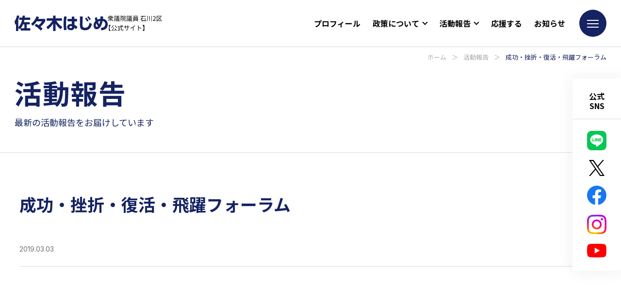

--- FILE ---
content_type: text/html; charset=UTF-8
request_url: https://sasaki-hajime.jp/report/10993/
body_size: 45532
content:
<!DOCTYPE html>
<html lang="ja">

<head>

  <!-- Google Tag Manager -->
  <script>
    (function(w, d, s, l, i) {
      w[l] = w[l] || [];
      w[l].push({
        'gtm.start': new Date().getTime(),
        event: 'gtm.js'
      });
      var f = d.getElementsByTagName(s)[0],
        j = d.createElement(s),
        dl = l != 'dataLayer' ? '&l=' + l : '';
      j.async = true;
      j.src =
        'https://www.googletagmanager.com/gtm.js?id=' + i + dl;
      f.parentNode.insertBefore(j, f);
    })(window, document, 'script', 'dataLayer', 'GTM-PXF6TW4');
  </script>
  <!-- End Google Tag Manager -->

  <meta http-equiv="Content-Type" content="text/html; charset=UTF-8">
  <meta name="viewport" content="width=device-width, initial-scale=1, minimum-scale=1.0, user-scalable=yes">
  <meta name="format-detection" content="telephone=no">
  <link rel="icon" type="image/png" sizes="256x256" href="https://sasaki-hajime.jp/wp/wp-content/themes/sasaki-hajime_wp/assets/img/icon_256.jpg">
  <link rel="apple-touch-icon" type="image/x-icon" href="https://sasaki-hajime.jp/wp/wp-content/themes/sasaki-hajime_wp/assets/img/icon_180.jpg">
  <link rel="icon" type="image/vnd.microsoft.icon" href="https://sasaki-hajime.jp/wp/wp-content/themes/sasaki-hajime_wp/assets/img/favicon.ico">

  <!-- google fonts -->
  <link rel="preconnect" href="https://fonts.googleapis.com">
  <link rel="preconnect" href="https://fonts.gstatic.com" crossorigin>
  <link href="https://fonts.googleapis.com/css2?family=Inter:wght@400;500;700&family=Noto+Sans+JP:wght@400;500;700&display=swap" rel="stylesheet">

  <!-- wp_head -->
  <meta name='robots' content='index, follow, max-image-preview:large, max-snippet:-1, max-video-preview:-1' />

	<!-- This site is optimized with the Yoast SEO plugin v22.6 - https://yoast.com/wordpress/plugins/seo/ -->
	<title>成功・挫折・復活・飛躍フォーラム | 佐々木紀 公式ウェブサイト | 衆議院議員 石川2区</title>
	<meta name="description" content="佐々木はじめの活動をお知らせしています。外交、国政、地域での活動、メディア掲載情報など、衆議院議員 佐々木はじめの日々の活動をご紹介します。" />
	<link rel="canonical" href="https://sasaki-hajime.jp/report/10993/" />
	<meta property="og:locale" content="ja_JP" />
	<meta property="og:type" content="article" />
	<meta property="og:title" content="成功・挫折・復活・飛躍フォーラム | 佐々木紀 公式ウェブサイト | 衆議院議員 石川2区" />
	<meta property="og:description" content="佐々木はじめの活動をお知らせしています。外交、国政、地域での活動、メディア掲載情報など、衆議院議員 佐々木はじめの日々の活動をご紹介します。" />
	<meta property="og:url" content="https://sasaki-hajime.jp/report/10993/" />
	<meta property="og:site_name" content="佐々木紀 公式ウェブサイト" />
	<meta property="og:image" content="https://dev25.preview-site.click/wordpress/wp-content/uploads/2019/03/IMG_1044-592x444.jpg" />
	<meta name="twitter:card" content="summary_large_image" />
	<script type="application/ld+json" class="yoast-schema-graph">{"@context":"https://schema.org","@graph":[{"@type":"WebPage","@id":"https://sasaki-hajime.jp/report/10993/","url":"https://sasaki-hajime.jp/report/10993/","name":"成功・挫折・復活・飛躍フォーラム | 佐々木紀 公式ウェブサイト | 衆議院議員 石川2区","isPartOf":{"@id":"https://sasaki-hajime.jp/#website"},"primaryImageOfPage":{"@id":"https://sasaki-hajime.jp/report/10993/#primaryimage"},"image":{"@id":"https://sasaki-hajime.jp/report/10993/#primaryimage"},"thumbnailUrl":"https://dev25.preview-site.click/wordpress/wp-content/uploads/2019/03/IMG_1044-592x444.jpg","datePublished":"2019-03-02T21:30:55+00:00","dateModified":"2019-03-02T21:30:55+00:00","description":"佐々木はじめの活動をお知らせしています。外交、国政、地域での活動、メディア掲載情報など、衆議院議員 佐々木はじめの日々の活動をご紹介します。","breadcrumb":{"@id":"https://sasaki-hajime.jp/report/10993/#breadcrumb"},"inLanguage":"ja","potentialAction":[{"@type":"ReadAction","target":["https://sasaki-hajime.jp/report/10993/"]}]},{"@type":"ImageObject","inLanguage":"ja","@id":"https://sasaki-hajime.jp/report/10993/#primaryimage","url":"https://dev25.preview-site.click/wordpress/wp-content/uploads/2019/03/IMG_1044-592x444.jpg","contentUrl":"https://dev25.preview-site.click/wordpress/wp-content/uploads/2019/03/IMG_1044-592x444.jpg"},{"@type":"BreadcrumbList","@id":"https://sasaki-hajime.jp/report/10993/#breadcrumb","itemListElement":[{"@type":"ListItem","position":1,"name":"ホーム","item":"https://sasaki-hajime.jp/"},{"@type":"ListItem","position":2,"name":"活動報告","item":"https://sasaki-hajime.jp/report/"},{"@type":"ListItem","position":3,"name":"成功・挫折・復活・飛躍フォーラム"}]},{"@type":"WebSite","@id":"https://sasaki-hajime.jp/#website","url":"https://sasaki-hajime.jp/","name":"佐々木紀 公式ウェブサイト","description":"衆議院議員 石川2区","potentialAction":[{"@type":"SearchAction","target":{"@type":"EntryPoint","urlTemplate":"https://sasaki-hajime.jp/?s={search_term_string}"},"query-input":"required name=search_term_string"}],"inLanguage":"ja"}]}</script>
	<!-- / Yoast SEO plugin. -->


<link rel="alternate" type="application/rss+xml" title="佐々木紀 公式ウェブサイト &raquo; 成功・挫折・復活・飛躍フォーラム のコメントのフィード" href="https://sasaki-hajime.jp/report/10993/feed/" />
<script type="text/javascript">
window._wpemojiSettings = {"baseUrl":"https:\/\/s.w.org\/images\/core\/emoji\/14.0.0\/72x72\/","ext":".png","svgUrl":"https:\/\/s.w.org\/images\/core\/emoji\/14.0.0\/svg\/","svgExt":".svg","source":{"concatemoji":"https:\/\/sasaki-hajime.jp\/wp\/wp-includes\/js\/wp-emoji-release.min.js?ver=6.3.7"}};
/*! This file is auto-generated */
!function(i,n){var o,s,e;function c(e){try{var t={supportTests:e,timestamp:(new Date).valueOf()};sessionStorage.setItem(o,JSON.stringify(t))}catch(e){}}function p(e,t,n){e.clearRect(0,0,e.canvas.width,e.canvas.height),e.fillText(t,0,0);var t=new Uint32Array(e.getImageData(0,0,e.canvas.width,e.canvas.height).data),r=(e.clearRect(0,0,e.canvas.width,e.canvas.height),e.fillText(n,0,0),new Uint32Array(e.getImageData(0,0,e.canvas.width,e.canvas.height).data));return t.every(function(e,t){return e===r[t]})}function u(e,t,n){switch(t){case"flag":return n(e,"\ud83c\udff3\ufe0f\u200d\u26a7\ufe0f","\ud83c\udff3\ufe0f\u200b\u26a7\ufe0f")?!1:!n(e,"\ud83c\uddfa\ud83c\uddf3","\ud83c\uddfa\u200b\ud83c\uddf3")&&!n(e,"\ud83c\udff4\udb40\udc67\udb40\udc62\udb40\udc65\udb40\udc6e\udb40\udc67\udb40\udc7f","\ud83c\udff4\u200b\udb40\udc67\u200b\udb40\udc62\u200b\udb40\udc65\u200b\udb40\udc6e\u200b\udb40\udc67\u200b\udb40\udc7f");case"emoji":return!n(e,"\ud83e\udef1\ud83c\udffb\u200d\ud83e\udef2\ud83c\udfff","\ud83e\udef1\ud83c\udffb\u200b\ud83e\udef2\ud83c\udfff")}return!1}function f(e,t,n){var r="undefined"!=typeof WorkerGlobalScope&&self instanceof WorkerGlobalScope?new OffscreenCanvas(300,150):i.createElement("canvas"),a=r.getContext("2d",{willReadFrequently:!0}),o=(a.textBaseline="top",a.font="600 32px Arial",{});return e.forEach(function(e){o[e]=t(a,e,n)}),o}function t(e){var t=i.createElement("script");t.src=e,t.defer=!0,i.head.appendChild(t)}"undefined"!=typeof Promise&&(o="wpEmojiSettingsSupports",s=["flag","emoji"],n.supports={everything:!0,everythingExceptFlag:!0},e=new Promise(function(e){i.addEventListener("DOMContentLoaded",e,{once:!0})}),new Promise(function(t){var n=function(){try{var e=JSON.parse(sessionStorage.getItem(o));if("object"==typeof e&&"number"==typeof e.timestamp&&(new Date).valueOf()<e.timestamp+604800&&"object"==typeof e.supportTests)return e.supportTests}catch(e){}return null}();if(!n){if("undefined"!=typeof Worker&&"undefined"!=typeof OffscreenCanvas&&"undefined"!=typeof URL&&URL.createObjectURL&&"undefined"!=typeof Blob)try{var e="postMessage("+f.toString()+"("+[JSON.stringify(s),u.toString(),p.toString()].join(",")+"));",r=new Blob([e],{type:"text/javascript"}),a=new Worker(URL.createObjectURL(r),{name:"wpTestEmojiSupports"});return void(a.onmessage=function(e){c(n=e.data),a.terminate(),t(n)})}catch(e){}c(n=f(s,u,p))}t(n)}).then(function(e){for(var t in e)n.supports[t]=e[t],n.supports.everything=n.supports.everything&&n.supports[t],"flag"!==t&&(n.supports.everythingExceptFlag=n.supports.everythingExceptFlag&&n.supports[t]);n.supports.everythingExceptFlag=n.supports.everythingExceptFlag&&!n.supports.flag,n.DOMReady=!1,n.readyCallback=function(){n.DOMReady=!0}}).then(function(){return e}).then(function(){var e;n.supports.everything||(n.readyCallback(),(e=n.source||{}).concatemoji?t(e.concatemoji):e.wpemoji&&e.twemoji&&(t(e.twemoji),t(e.wpemoji)))}))}((window,document),window._wpemojiSettings);
</script>
<style type="text/css">
img.wp-smiley,
img.emoji {
	display: inline !important;
	border: none !important;
	box-shadow: none !important;
	height: 1em !important;
	width: 1em !important;
	margin: 0 0.07em !important;
	vertical-align: -0.1em !important;
	background: none !important;
	padding: 0 !important;
}
</style>
	<link rel='stylesheet' id='wp-block-library-css' href='https://sasaki-hajime.jp/wp/wp-includes/css/dist/block-library/style.min.css?ver=6.3.7' type='text/css' media='all' />
<style id='classic-theme-styles-inline-css' type='text/css'>
/*! This file is auto-generated */
.wp-block-button__link{color:#fff;background-color:#32373c;border-radius:9999px;box-shadow:none;text-decoration:none;padding:calc(.667em + 2px) calc(1.333em + 2px);font-size:1.125em}.wp-block-file__button{background:#32373c;color:#fff;text-decoration:none}
</style>
<style id='global-styles-inline-css' type='text/css'>
body{--wp--preset--color--black: #000000;--wp--preset--color--cyan-bluish-gray: #abb8c3;--wp--preset--color--white: #ffffff;--wp--preset--color--pale-pink: #f78da7;--wp--preset--color--vivid-red: #cf2e2e;--wp--preset--color--luminous-vivid-orange: #ff6900;--wp--preset--color--luminous-vivid-amber: #fcb900;--wp--preset--color--light-green-cyan: #7bdcb5;--wp--preset--color--vivid-green-cyan: #00d084;--wp--preset--color--pale-cyan-blue: #8ed1fc;--wp--preset--color--vivid-cyan-blue: #0693e3;--wp--preset--color--vivid-purple: #9b51e0;--wp--preset--gradient--vivid-cyan-blue-to-vivid-purple: linear-gradient(135deg,rgba(6,147,227,1) 0%,rgb(155,81,224) 100%);--wp--preset--gradient--light-green-cyan-to-vivid-green-cyan: linear-gradient(135deg,rgb(122,220,180) 0%,rgb(0,208,130) 100%);--wp--preset--gradient--luminous-vivid-amber-to-luminous-vivid-orange: linear-gradient(135deg,rgba(252,185,0,1) 0%,rgba(255,105,0,1) 100%);--wp--preset--gradient--luminous-vivid-orange-to-vivid-red: linear-gradient(135deg,rgba(255,105,0,1) 0%,rgb(207,46,46) 100%);--wp--preset--gradient--very-light-gray-to-cyan-bluish-gray: linear-gradient(135deg,rgb(238,238,238) 0%,rgb(169,184,195) 100%);--wp--preset--gradient--cool-to-warm-spectrum: linear-gradient(135deg,rgb(74,234,220) 0%,rgb(151,120,209) 20%,rgb(207,42,186) 40%,rgb(238,44,130) 60%,rgb(251,105,98) 80%,rgb(254,248,76) 100%);--wp--preset--gradient--blush-light-purple: linear-gradient(135deg,rgb(255,206,236) 0%,rgb(152,150,240) 100%);--wp--preset--gradient--blush-bordeaux: linear-gradient(135deg,rgb(254,205,165) 0%,rgb(254,45,45) 50%,rgb(107,0,62) 100%);--wp--preset--gradient--luminous-dusk: linear-gradient(135deg,rgb(255,203,112) 0%,rgb(199,81,192) 50%,rgb(65,88,208) 100%);--wp--preset--gradient--pale-ocean: linear-gradient(135deg,rgb(255,245,203) 0%,rgb(182,227,212) 50%,rgb(51,167,181) 100%);--wp--preset--gradient--electric-grass: linear-gradient(135deg,rgb(202,248,128) 0%,rgb(113,206,126) 100%);--wp--preset--gradient--midnight: linear-gradient(135deg,rgb(2,3,129) 0%,rgb(40,116,252) 100%);--wp--preset--font-size--small: 13px;--wp--preset--font-size--medium: 20px;--wp--preset--font-size--large: 36px;--wp--preset--font-size--x-large: 42px;--wp--preset--spacing--20: 0.44rem;--wp--preset--spacing--30: 0.67rem;--wp--preset--spacing--40: 1rem;--wp--preset--spacing--50: 1.5rem;--wp--preset--spacing--60: 2.25rem;--wp--preset--spacing--70: 3.38rem;--wp--preset--spacing--80: 5.06rem;--wp--preset--shadow--natural: 6px 6px 9px rgba(0, 0, 0, 0.2);--wp--preset--shadow--deep: 12px 12px 50px rgba(0, 0, 0, 0.4);--wp--preset--shadow--sharp: 6px 6px 0px rgba(0, 0, 0, 0.2);--wp--preset--shadow--outlined: 6px 6px 0px -3px rgba(255, 255, 255, 1), 6px 6px rgba(0, 0, 0, 1);--wp--preset--shadow--crisp: 6px 6px 0px rgba(0, 0, 0, 1);}:where(.is-layout-flex){gap: 0.5em;}:where(.is-layout-grid){gap: 0.5em;}body .is-layout-flow > .alignleft{float: left;margin-inline-start: 0;margin-inline-end: 2em;}body .is-layout-flow > .alignright{float: right;margin-inline-start: 2em;margin-inline-end: 0;}body .is-layout-flow > .aligncenter{margin-left: auto !important;margin-right: auto !important;}body .is-layout-constrained > .alignleft{float: left;margin-inline-start: 0;margin-inline-end: 2em;}body .is-layout-constrained > .alignright{float: right;margin-inline-start: 2em;margin-inline-end: 0;}body .is-layout-constrained > .aligncenter{margin-left: auto !important;margin-right: auto !important;}body .is-layout-constrained > :where(:not(.alignleft):not(.alignright):not(.alignfull)){max-width: var(--wp--style--global--content-size);margin-left: auto !important;margin-right: auto !important;}body .is-layout-constrained > .alignwide{max-width: var(--wp--style--global--wide-size);}body .is-layout-flex{display: flex;}body .is-layout-flex{flex-wrap: wrap;align-items: center;}body .is-layout-flex > *{margin: 0;}body .is-layout-grid{display: grid;}body .is-layout-grid > *{margin: 0;}:where(.wp-block-columns.is-layout-flex){gap: 2em;}:where(.wp-block-columns.is-layout-grid){gap: 2em;}:where(.wp-block-post-template.is-layout-flex){gap: 1.25em;}:where(.wp-block-post-template.is-layout-grid){gap: 1.25em;}.has-black-color{color: var(--wp--preset--color--black) !important;}.has-cyan-bluish-gray-color{color: var(--wp--preset--color--cyan-bluish-gray) !important;}.has-white-color{color: var(--wp--preset--color--white) !important;}.has-pale-pink-color{color: var(--wp--preset--color--pale-pink) !important;}.has-vivid-red-color{color: var(--wp--preset--color--vivid-red) !important;}.has-luminous-vivid-orange-color{color: var(--wp--preset--color--luminous-vivid-orange) !important;}.has-luminous-vivid-amber-color{color: var(--wp--preset--color--luminous-vivid-amber) !important;}.has-light-green-cyan-color{color: var(--wp--preset--color--light-green-cyan) !important;}.has-vivid-green-cyan-color{color: var(--wp--preset--color--vivid-green-cyan) !important;}.has-pale-cyan-blue-color{color: var(--wp--preset--color--pale-cyan-blue) !important;}.has-vivid-cyan-blue-color{color: var(--wp--preset--color--vivid-cyan-blue) !important;}.has-vivid-purple-color{color: var(--wp--preset--color--vivid-purple) !important;}.has-black-background-color{background-color: var(--wp--preset--color--black) !important;}.has-cyan-bluish-gray-background-color{background-color: var(--wp--preset--color--cyan-bluish-gray) !important;}.has-white-background-color{background-color: var(--wp--preset--color--white) !important;}.has-pale-pink-background-color{background-color: var(--wp--preset--color--pale-pink) !important;}.has-vivid-red-background-color{background-color: var(--wp--preset--color--vivid-red) !important;}.has-luminous-vivid-orange-background-color{background-color: var(--wp--preset--color--luminous-vivid-orange) !important;}.has-luminous-vivid-amber-background-color{background-color: var(--wp--preset--color--luminous-vivid-amber) !important;}.has-light-green-cyan-background-color{background-color: var(--wp--preset--color--light-green-cyan) !important;}.has-vivid-green-cyan-background-color{background-color: var(--wp--preset--color--vivid-green-cyan) !important;}.has-pale-cyan-blue-background-color{background-color: var(--wp--preset--color--pale-cyan-blue) !important;}.has-vivid-cyan-blue-background-color{background-color: var(--wp--preset--color--vivid-cyan-blue) !important;}.has-vivid-purple-background-color{background-color: var(--wp--preset--color--vivid-purple) !important;}.has-black-border-color{border-color: var(--wp--preset--color--black) !important;}.has-cyan-bluish-gray-border-color{border-color: var(--wp--preset--color--cyan-bluish-gray) !important;}.has-white-border-color{border-color: var(--wp--preset--color--white) !important;}.has-pale-pink-border-color{border-color: var(--wp--preset--color--pale-pink) !important;}.has-vivid-red-border-color{border-color: var(--wp--preset--color--vivid-red) !important;}.has-luminous-vivid-orange-border-color{border-color: var(--wp--preset--color--luminous-vivid-orange) !important;}.has-luminous-vivid-amber-border-color{border-color: var(--wp--preset--color--luminous-vivid-amber) !important;}.has-light-green-cyan-border-color{border-color: var(--wp--preset--color--light-green-cyan) !important;}.has-vivid-green-cyan-border-color{border-color: var(--wp--preset--color--vivid-green-cyan) !important;}.has-pale-cyan-blue-border-color{border-color: var(--wp--preset--color--pale-cyan-blue) !important;}.has-vivid-cyan-blue-border-color{border-color: var(--wp--preset--color--vivid-cyan-blue) !important;}.has-vivid-purple-border-color{border-color: var(--wp--preset--color--vivid-purple) !important;}.has-vivid-cyan-blue-to-vivid-purple-gradient-background{background: var(--wp--preset--gradient--vivid-cyan-blue-to-vivid-purple) !important;}.has-light-green-cyan-to-vivid-green-cyan-gradient-background{background: var(--wp--preset--gradient--light-green-cyan-to-vivid-green-cyan) !important;}.has-luminous-vivid-amber-to-luminous-vivid-orange-gradient-background{background: var(--wp--preset--gradient--luminous-vivid-amber-to-luminous-vivid-orange) !important;}.has-luminous-vivid-orange-to-vivid-red-gradient-background{background: var(--wp--preset--gradient--luminous-vivid-orange-to-vivid-red) !important;}.has-very-light-gray-to-cyan-bluish-gray-gradient-background{background: var(--wp--preset--gradient--very-light-gray-to-cyan-bluish-gray) !important;}.has-cool-to-warm-spectrum-gradient-background{background: var(--wp--preset--gradient--cool-to-warm-spectrum) !important;}.has-blush-light-purple-gradient-background{background: var(--wp--preset--gradient--blush-light-purple) !important;}.has-blush-bordeaux-gradient-background{background: var(--wp--preset--gradient--blush-bordeaux) !important;}.has-luminous-dusk-gradient-background{background: var(--wp--preset--gradient--luminous-dusk) !important;}.has-pale-ocean-gradient-background{background: var(--wp--preset--gradient--pale-ocean) !important;}.has-electric-grass-gradient-background{background: var(--wp--preset--gradient--electric-grass) !important;}.has-midnight-gradient-background{background: var(--wp--preset--gradient--midnight) !important;}.has-small-font-size{font-size: var(--wp--preset--font-size--small) !important;}.has-medium-font-size{font-size: var(--wp--preset--font-size--medium) !important;}.has-large-font-size{font-size: var(--wp--preset--font-size--large) !important;}.has-x-large-font-size{font-size: var(--wp--preset--font-size--x-large) !important;}
.wp-block-navigation a:where(:not(.wp-element-button)){color: inherit;}
:where(.wp-block-post-template.is-layout-flex){gap: 1.25em;}:where(.wp-block-post-template.is-layout-grid){gap: 1.25em;}
:where(.wp-block-columns.is-layout-flex){gap: 2em;}:where(.wp-block-columns.is-layout-grid){gap: 2em;}
.wp-block-pullquote{font-size: 1.5em;line-height: 1.6;}
</style>
<link rel='stylesheet' id='style-css' href='https://sasaki-hajime.jp/wp/wp-content/themes/sasaki-hajime_wp/style.css?ver=6.3.7' type='text/css' media='all' />
<link rel="https://api.w.org/" href="https://sasaki-hajime.jp/wp-json/" /><link rel="alternate" type="application/json" href="https://sasaki-hajime.jp/wp-json/wp/v2/report/10993" /><link rel="EditURI" type="application/rsd+xml" title="RSD" href="https://sasaki-hajime.jp/wp/xmlrpc.php?rsd" />
<meta name="generator" content="WordPress 6.3.7" />
<link rel='shortlink' href='https://sasaki-hajime.jp/?p=10993' />
<link rel="alternate" type="application/json+oembed" href="https://sasaki-hajime.jp/wp-json/oembed/1.0/embed?url=https%3A%2F%2Fsasaki-hajime.jp%2Freport%2F10993%2F" />
<link rel="alternate" type="text/xml+oembed" href="https://sasaki-hajime.jp/wp-json/oembed/1.0/embed?url=https%3A%2F%2Fsasaki-hajime.jp%2Freport%2F10993%2F&#038;format=xml" />

</head>

<body class="report-template-default single single-report postid-10993">
  <!-- Google Tag Manager (noscript) -->
  <noscript><iframe src="https://www.googletagmanager.com/ns.html?id=GTM-PXF6TW4" height="0" width="0" style="display:none;visibility:hidden"></iframe></noscript>
  <!-- End Google Tag Manager (noscript) -->

  <header id="header" class="l-header">
    <div class="l-header__inner">
            <div class="l-header__logo">
        <a href="https://sasaki-hajime.jp">
          <img class="name" src="https://sasaki-hajime.jp/wp/wp-content/themes/sasaki-hajime_wp/assets/img/common/logo.svg" alt="佐々木はじめ" />
          <picture>
            <source media="(max-width:767px)" srcset="https://sasaki-hajime.jp/wp/wp-content/themes/sasaki-hajime_wp/assets/img/common/text_sitename_sp.svg">
            <img class="text" src="https://sasaki-hajime.jp/wp/wp-content/themes/sasaki-hajime_wp/assets/img/common/text_sitename_pc.svg" alt="衆議院議員 石川2区 公式サイト">
          </picture>
        </a>
      </div>
      <nav class="l-header__nav">
        <ul>
          <li class="nav-item"><a href="https://sasaki-hajime.jp/profile/">プロフィール</a></li>
          <li class="nav-item">
            <span>政策について</span>
            <ul>
              <li><a href="https://sasaki-hajime.jp/policy/">政策</a></li>
              <li><a href="https://sasaki-hajime.jp/national/">国政における取り組み</a></li>
              <li><a href="https://sasaki-hajime.jp/local/">地方における取り組み</a></li>
            </ul>
          </li>
          <li class="nav-item">
            <span>活動報告</span>
            <ul>
              <li><a href="https://sasaki-hajime.jp/report/">活動報告</a></li>
              <li><a href="https://sasaki-hajime.jp/hajimetsushin/">はじめ通信</a></li>
            </ul>
          </li>
          <li class="nav-item"><a href="https://sasaki-hajime.jp/support/">応援する</a></li>
          <li class="nav-item"><a href="https://sasaki-hajime.jp/info/">お知らせ</a></li>
        </ul>
      </nav>
      <div class="l-header__menu">
        <div class="c-menu-icon">
          <div class="c-menu-icon__inner">
            <span></span>
            <span></span>
            <span></span>
          </div>
        </div>
      </div>
    </div>
  </header>
  <div class="l-menu">
    <div class="l-menu__close">
      <div class="c-menu-close">
        <div class="c-menu-close__inner">
          <span></span>
          <span></span>
        </div>
      </div>
    </div>
    <div class="l-menu__container">
      <div class="l-menu__wrap">
        <div class="l-menu__info">
          <div class="info-content">
            <div class="info-content__person">
              <img class="name" loading="lazy" src="https://sasaki-hajime.jp/wp/wp-content/themes/sasaki-hajime_wp/assets/img/common/logo_white.svg" width="240" height="40" alt="佐々木はじめ" />
              <div class="role">衆議院議員 石川2区</div>
              <div class="area">（小松市、加賀市、能美市、白山市、野々市市、能美郡）</div>
            </div>
            <div class="info-content__sns">
              <p class="title">佐々木はじめの声</p>
              <ul>
                <li>
                  <a href="https://liff.line.me/1645278921-kWRPP32q/?accountId=clr8097m" target="_blank" rel="noopener">
                    <img loading="lazy" src="https://sasaki-hajime.jp/wp/wp-content/themes/sasaki-hajime_wp/assets/img/common/icon_line.svg" width="40" height="40" alt="LINE" />
                  </a>
                </li>
                <li>
                  <a href="https://twitter.com/hajime24331" target="_blank" rel="noopener">
                    <img loading="lazy" src="https://sasaki-hajime.jp/wp/wp-content/themes/sasaki-hajime_wp/assets/img/common/icon_x.svg" width="40" height="32" alt="X" />
                  </a>
                </li>
                <li>
                  <a href="https://www.facebook.com/start.sasaki.hajime/" target="_blank" rel="noopener">
                    <img loading="lazy" src="https://sasaki-hajime.jp/wp/wp-content/themes/sasaki-hajime_wp/assets/img/common/icon_facebook.svg" width="40" height="40" alt="Facebook" />
                  </a>
                </li>
                <li>
                  <a href="https://www.instagram.com/sasakihajime.ishikawa/" target="_blank" rel="noopener">
                    <img loading="lazy" src="https://sasaki-hajime.jp/wp/wp-content/themes/sasaki-hajime_wp/assets/img/common/icon_instagram.svg" width="40" height="40" alt="Instagram" />
                  </a>
                </li>
                <li>
                <a href="https://www.youtube.com/channel/UCqlUs4pJGU1-fx46AN95lqA" target="_blank" rel="noopener">
                  <img loading="lazy" src="https://sasaki-hajime.jp/wp/wp-content/themes/sasaki-hajime_wp/assets/img/common/icon_youtube.svg" width="40" height="28" alt="YouTube" />
                </a>
              </li>
              </ul>
            </div>
          </div>
        </div>
        <nav class="l-menu__nav">
          <div class="nav-content">
            <ul>
              <li><a href="https://sasaki-hajime.jp/">トップページ</a></li>
              <li><a href="https://sasaki-hajime.jp/profile/">プロフィール</a></li>
              <li>
                <a href="https://sasaki-hajime.jp/policy/">政策</a>
                <ul>
                  <li><a href="https://sasaki-hajime.jp/policy/#policy-strength">育てたい３つの力</a></li>
                  <li><a href="https://sasaki-hajime.jp/policy/#policy-vision">佐々木はじめが考える強い国づくりとは</a></li>
                  <li><a href="https://sasaki-hajime.jp/policy/#policy-link">佐々木はじめができること</a></li>
                  <li><a href="https://sasaki-hajime.jp/policy/#policy-effort">政治をもっと身近に！</a></li>
                </ul>
              </li>
              <li><a href="https://sasaki-hajime.jp/national/">国政における取り組み</a></li>
              <li><a href="https://sasaki-hajime.jp/local/">地方における取り組み</a></li>
            </ul>
            <ul>
              <li>
                <a href="https://sasaki-hajime.jp/support/">応援する</a>
                <ul>
                  <li><a href="https://sasaki-hajime.jp/support/#support-block01">後援会に入会する</a></li>
                  <li><a href="https://sasaki-hajime.jp/support/#support-block02">ボランティアスタッフになる</a></li>
                  <li><a href="https://sasaki-hajime.jp/support/#support-block03">LINEで友達登録する</a></li>
                  <li><a href="https://sasaki-hajime.jp/support/#support-block04">党員・協力党員になる</a></li>
                </ul>
              </li>
              <li>
                <a href="https://sasaki-hajime.jp/report/">活動報告</a>
                <ul class="categories">
                  <li><a href="https://sasaki-hajime.jp/report/reportcat/%e5%9b%bd%e4%bc%9a/">国会</a></li><li><a href="https://sasaki-hajime.jp/report/reportcat/%e6%94%bf%e5%85%9a%e6%b4%bb%e5%8b%95/">政党活動</a></li><li><a href="https://sasaki-hajime.jp/report/reportcat/%e7%9f%b3%e5%b7%9d/">石川</a></li><li><a href="https://sasaki-hajime.jp/report/reportcat/%e6%9d%b1%e4%ba%ac/">東京</a></li><li><a href="https://sasaki-hajime.jp/report/reportcat/%e5%9b%bd%e9%9a%9b/">国際</a></li><li><a href="https://sasaki-hajime.jp/report/reportcat/%e5%ae%89%e5%85%a8%e4%bf%9d%e9%9a%9c/">安全保障</a></li>                </ul>
                <ul>
                  <li><a href="https://sasaki-hajime.jp/hajimetsushin/">はじめ通信</a></li>
                </ul>
              </li>
              <li><a href="https://sasaki-hajime.jp/office/">事務所情報</a></li>
              <li><a href="https://sasaki-hajime.jp/info/">お知らせ</a></li>
              <li><a href="https://sasaki-hajime.jp/contact/">お問い合わせフォーム</a></li>
            </ul>
          </div>

        </nav>
      </div>
    </div>
  </div>
<main class="single report l-main l-page">
  <div class="l-page__header">
    <div class="l-page__breadcrumb">
      <p class="p-breadcrumb"><span><span><a href="https://sasaki-hajime.jp/">ホーム</a></span> ＞ <span><a href="https://sasaki-hajime.jp/report/">活動報告</a></span> ＞ <span class="breadcrumb_last" aria-current="page">成功・挫折・復活・飛躍フォーラム</span></span></p>    </div>
    <div class="l-page__title">
      <h1 class="main">活動報告</h1>
      <p class="sub">最新の活動報告をお届けしています</p>
    </div>
  </div>
  <div class="l-page__container">
    <div class="p-container">
              <article class="article">
          <div class="article__header">
            <h1 class="title">成功・挫折・復活・飛躍フォーラム</h1>
            <div class="info">
              <div class="date">2019.03.03</div>
              <div class="category">
                              </div>
            </div>
          </div>
          <div class="article__content">
            <div class="p-editor-content">
              <p><a href="https://dev25.preview-site.click/wordpress/wp-content/uploads/2019/03/IMG_1044.jpg"><img decoding="async" class="alignleft size-medium wp-image-6616" src="https://dev25.preview-site.click/wordpress/wp-content/uploads/2019/03/IMG_1044-592x444.jpg" alt="" /></a></p>

            </div>
            <div class="article__reset"></div>
          </div>

          <div class="article__share">
            <ul class="share-button">
              <li class="share-button__item share_facebook"><a href="http://www.facebook.com/share.php?u=https://sasaki-hajime.jp/report/10993/" target="_blank" rel="nofollow noopener noreferrer">
                  <img src="https://sasaki-hajime.jp/wp/wp-content/themes/sasaki-hajime_wp/assets/img/common/share_facebook.svg" alt="Facebook" /></a>
              </li>
              <li class="share-button__item share_x"><a href="http://twitter.com/share?url=https://sasaki-hajime.jp/report/10993/" target="_blank" rel="nofollow noopener noreferrer"><img src="https://sasaki-hajime.jp/wp/wp-content/themes/sasaki-hajime_wp/assets/img/common/share_x.svg" alt="X" /></a></li>
              <li class="share-button__item share_line"><a href="https://line.me/R/msg/text/?https://sasaki-hajime.jp/report/10993/" target="_blank" rel="nofollow noopener noreferrer">
                  <img src="https://sasaki-hajime.jp/wp/wp-content/themes/sasaki-hajime_wp/assets/img/common/share_line.svg" alt="LINE" /></a></li>
            </ul>
          </div>

          <div class="article__back">
            <a href="https://sasaki-hajime.jp/report/">
              <span class="arrow">
                <svg xmlns="http://www.w3.org/2000/svg" width="13.561" height="11.601" viewBox="0 0 13.561 11.601">
                  <g id="グループ_18492" data-name="グループ 18492" transform="translate(1 1)">
                    <path id="線_468" data-name="線 468" d="M11.524,1H0A1,1,0,0,1-1,0,1,1,0,0,1,0-1H11.524a1,1,0,0,1,1,1A1,1,0,0,1,11.524,1Z" transform="translate(11.524 4.8) rotate(180)" />
                    <path id="パス_53155" data-name="パス 53155" d="M5.818,10.6a1,1,0,0,1-.636-.229l-5.819-4.8a1,1,0,0,1,0-1.543l5.819-4.8A1,1,0,0,1,6.59-.636,1,1,0,0,1,6.455.771L1.571,4.8,6.455,8.829A1,1,0,0,1,5.818,10.6Z" transform="translate(11.561 9.6) rotate(180)" />
                  </g>
                </svg>
              </span>
              一覧に戻る
            </a>
          </div>

        </article>
          </div>
  </div>
</main>

<div class="p-fixed-sns js-fixedsns">
  <p class="p-fixed-sns__title"><span class="text--pc">公式<br>SNS</span><span class="text--sp">佐々木はじめの声</span></p>
  <ul class="p-fixed-sns__list">
    <li><a href="https://liff.line.me/1645278921-kWRPP32q/?accountId=clr8097m" target="_blank"><img loading="lazy" src="https://sasaki-hajime.jp/wp/wp-content/themes/sasaki-hajime_wp/assets/img/common/icon_line.svg" width="40" height="40" alt="LINE" /></a></li>
    <li><a href="https://twitter.com/hajime24331" target="_blank"><img loading="lazy" src="https://sasaki-hajime.jp/wp/wp-content/themes/sasaki-hajime_wp/assets/img/common/icon_x.svg" width="40" height="33" alt="x" /></a></li>
    <li><a href="https://www.facebook.com/start.sasaki.hajime/" target="_blank"><img loading="lazy" src="https://sasaki-hajime.jp/wp/wp-content/themes/sasaki-hajime_wp/assets/img/common/icon_facebook.svg" width="40" height="40" alt="Facebook" /></a></li>
    <li><a href="https://www.instagram.com/sasakihajime.ishikawa/" target="_blank"><img loading="lazy" src="https://sasaki-hajime.jp/wp/wp-content/themes/sasaki-hajime_wp/assets/img/common/icon_instagram.svg" width="40" height="40" alt="Instagram" /></a></li>
    <li><a href="https://www.youtube.com/channel/UCqlUs4pJGU1-fx46AN95lqA" target="_blank"><img loading="lazy" src="https://sasaki-hajime.jp/wp/wp-content/themes/sasaki-hajime_wp/assets/img/common/icon_youtube.svg" width="40" height="28" alt="Youtube"/></a></li>
  </ul>
</div>

<footer class="l-footer js-fadeoutsns">
  <div class="l-footer__container">
    <div class="l-footer__row">
      <div class="l-footer__info">
        <div class="info-content">
          <div class="info-content__person">
            <img class="name" loading="lazy" src="https://sasaki-hajime.jp/wp/wp-content/themes/sasaki-hajime_wp/assets/img/common/logo_white.svg" width="240" height="40" alt="佐々木はじめ" />
            <div class="role">衆議院議員 石川2区</div>
            <div class="area">（小松市、加賀市、能美市、白山市、野々市市、能美郡）</div>
          </div>
          <div class="info-content__office">
            <ul>
              <li>
                <p class="title">小松事務所</p>
                <p class="text">〒923-0941　石川県小松市城南町35番地</p>
                <p class="text">TEL：<a href="tel:0761-21-1181" class="u-tel-link">0761-21-1181</a> ／ <span>FAX：0761-21-1172</span></p>
              </li>
              <li>
                <p class="title">国会事務所</p>
                <p class="text">〒100-8982　東京都千代田区永田町2-1-2<br>衆議院第二議員会館301号室</p>
                <p class="text">TEL：<a href="tel:03-3508-7059" class="u-tel-link">03-3508-7059</a> ／ <span>FAX：03-6273-3012</span></p>
              </li>
            </ul>
          </div>
          <div class="info-content__sns">
            <p class="title">公式SNS</p>
            <ul>
              <li>
                <a href="https://liff.line.me/1645278921-kWRPP32q/?accountId=clr8097m" target="_blank" rel="noopener">
                  <img loading="lazy" src="https://sasaki-hajime.jp/wp/wp-content/themes/sasaki-hajime_wp/assets/img/common/icon_line.svg" width="40" height="40" alt="LINE" />
                </a>
              </li>
              <li>
                <a href="https://twitter.com/hajime24331" target="_blank" rel="noopener">
                  <img loading="lazy" src="https://sasaki-hajime.jp/wp/wp-content/themes/sasaki-hajime_wp/assets/img/common/icon_x_white.svg" width="40" height="32" alt="X" />
                </a>
              </li>
              <li>
                <a href="https://www.facebook.com/start.sasaki.hajime/" target="_blank" rel="noopener">
                  <img loading="lazy" src="https://sasaki-hajime.jp/wp/wp-content/themes/sasaki-hajime_wp/assets/img/common/icon_facebook.svg" width="40" height="40" alt="Facebook" />
                </a>
              </li>
              <li>
                <a href="https://www.instagram.com/sasakihajime.ishikawa/" target="_blank" rel="noopener">
                  <img loading="lazy" src="https://sasaki-hajime.jp/wp/wp-content/themes/sasaki-hajime_wp/assets/img/common/icon_instagram.svg" width="40" height="40" alt="Instagram" />
                </a>
              </li>
              <li>
                <a href="https://www.youtube.com/channel/UCqlUs4pJGU1-fx46AN95lqA" target="_blank" rel="noopener">
                  <img loading="lazy" src="https://sasaki-hajime.jp/wp/wp-content/themes/sasaki-hajime_wp/assets/img/common/icon_youtube.svg" width="40" height="28" alt="YouTube" />
                </a>
              </li>
            </ul>
          </div>
        </div>
      </div>
      <div class="l-footer__nav">
        <div class="nav-content">
          <ul>
            <li><a href="https://sasaki-hajime.jp/">トップページ</a></li>
            <li><a href="https://sasaki-hajime.jp/profile/">プロフィール</a></li>
            <li>
              <a href="https://sasaki-hajime.jp/policy/">政策</a>
                              <ul>
                  <li><a href="https://sasaki-hajime.jp/policy/#policy-strength">育てたい３つの力</a></li>
                  <li><a href="https://sasaki-hajime.jp/policy/#policy-vision">佐々木はじめが考える強い国づくりとは</a></li>
                  <li><a href="https://sasaki-hajime.jp/policy/#policy-link">佐々木はじめができること</a></li>
                  <li><a href="https://sasaki-hajime.jp/policy/#policy-effort">政治をもっと身近に！</a></li>
                </ul>
                          </li>
            <li><a href="https://sasaki-hajime.jp/national/">国政における取り組み</a></li>
            <li><a href="https://sasaki-hajime.jp/local/">地方における取り組み</a></li>
            <li>
              <a href="https://sasaki-hajime.jp/support/">応援する</a>
                              <ul>
                  <li><a href="https://sasaki-hajime.jp/support/#support-block01">後援会に入会する</a></li>
                  <li><a href="https://sasaki-hajime.jp/support/#support-block02">ボランティアスタッフになる</a></li>
                  <li><a href="https://sasaki-hajime.jp/support/#support-block03">LINEで友達登録する</a></li>
                  <li><a href="https://sasaki-hajime.jp/support/#support-block04">党員・協力党員になる</a></li>
                </ul>
                          </li>
            <li>
              <a href="https://sasaki-hajime.jp/report/">活動報告</a>
              <ul class="categories">
                <li><a href="https://sasaki-hajime.jp/report/reportcat/%e5%9b%bd%e4%bc%9a/">国会</a></li><li><a href="https://sasaki-hajime.jp/report/reportcat/%e6%94%bf%e5%85%9a%e6%b4%bb%e5%8b%95/">政党活動</a></li><li><a href="https://sasaki-hajime.jp/report/reportcat/%e7%9f%b3%e5%b7%9d/">石川</a></li><li><a href="https://sasaki-hajime.jp/report/reportcat/%e6%9d%b1%e4%ba%ac/">東京</a></li><li><a href="https://sasaki-hajime.jp/report/reportcat/%e5%9b%bd%e9%9a%9b/">国際</a></li><li><a href="https://sasaki-hajime.jp/report/reportcat/%e5%ae%89%e5%85%a8%e4%bf%9d%e9%9a%9c/">安全保障</a></li>              </ul>
              <ul>
                <li><a href="https://sasaki-hajime.jp/hajimetsushin/">はじめ通信</a></li>
              </ul>
            </li>
            <li><a href="https://sasaki-hajime.jp/office/">事務所情報</a></li>
            <li><a href="https://sasaki-hajime.jp/info/">お知らせ</a></li>
            <li><a href="https://sasaki-hajime.jp/contact/">お問い合わせフォーム</a></li>
          </ul>
        </div>
        <ul class="city-list">
          <li>
            <a class="city-item" href="https://www.pref.ishikawa.lg.jp/" target="_blank">
              <img loading="lazy" src="https://sasaki-hajime.jp/wp/wp-content/themes/sasaki-hajime_wp/assets/img/footer/img_ishikawa.svg" width="77" height="28" alt="石川県" />
            </a>
          </li>
          <li>
            <a class="city-item" href="https://www.city.komatsu.lg.jp/" target="_blank">
              <img loading="lazy" src="https://sasaki-hajime.jp/wp/wp-content/themes/sasaki-hajime_wp/assets/img/footer/img_komatsu.svg" width="70" height="20" alt="小松市" />
            </a>
          </li>
          <li>
            <a class="city-item" href="https://www.city.kaga.ishikawa.jp/" target="_blank">
              <img loading="lazy" src="https://sasaki-hajime.jp/wp/wp-content/themes/sasaki-hajime_wp/assets/img/footer/img_kaga.svg" width="77" height="20" alt="加賀市" />
            </a>
          </li>
          <li>
            <a class="city-item" href="https://www.city.nomi.ishikawa.jp/www/index.html" target="_blank">
              <img loading="lazy" src="https://sasaki-hajime.jp/wp/wp-content/themes/sasaki-hajime_wp/assets/img/footer/img_nomi.svg" width="71" height="20" alt="能美市" />
            </a>
          </li>
          <li>
            <a class="city-item" href="https://www.city.hakusan.lg.jp/" target="_blank">
              <img loading="lazy" src="https://sasaki-hajime.jp/wp/wp-content/themes/sasaki-hajime_wp/assets/img/footer/img_hakusan.svg" width="78" height="20" alt="白山市" />
            </a>
          </li>
          <li>
            <a class="city-item" href="https://www.city.nonoichi.lg.jp/" target="_blank">
              <img loading="lazy" src="https://sasaki-hajime.jp/wp/wp-content/themes/sasaki-hajime_wp/assets/img/footer/img_nonoichi.svg" width="83" height="23" alt="野々市市" />
            </a>
          </li>
          <li>
            <a class="city-item" href="http://www.town.kawakita.ishikawa.jp/" target="_blank">
              <img loading="lazy" src="https://sasaki-hajime.jp/wp/wp-content/themes/sasaki-hajime_wp/assets/img/footer/img_kawakita.svg" width="70" height="20" alt="川北町" />
            </a>
          </li>
        </ul>
        <ul class="other-list">
          <li>
            <a href="https://www.jimin.jp/" target="_blank"><img loading="lazy" src="https://sasaki-hajime.jp/wp/wp-content/themes/sasaki-hajime_wp/assets/img/footer/img_jimin.jpg" width="220" height="55" alt="自民党 Lib Dems" /></a>
          </li>
          <li>
            <table align="center" width="130" border="0" cellpadding="2" cellspacing="0" title="SSLサーバ証明書導入の証　グローバルサインのサイトシール" class="mgB20">
              <tr>
                <td width="130" align="center" valign="top">
                  <span id="ss_img_wrapper_130-66_flash_ja">
                    <a href="https://jp.globalsign.com/" target="_blank">
                    <img alt="SSL　GMOグローバルサインのサイトシール" border="0" id="ss_img" src="//seal.globalsign.com/SiteSeal/images/gs_noscript_130-66_ja.gif">
                    </a>
                  </span>
                <script type="text/javascript" src="//seal.globalsign.com/SiteSeal/gs_flash_130-66_ja.js"></script>
                <a href="https://jp.globalsign.com/election/elector/ssl/part1.html" target="_blank" style="text-decoration:none; font:bold 10px 'ＭＳ ゴシック',sans-serif; letter-spacing:.5px; text-align:center; margin:0px; padding:0px;">公式サイトの確認方法</a>
                </td>
              </tr>
            </table>
          </li>
        </ul>
      </div>
    </div>
    <div class="l-footer__bottom">
      <ul>
        <li><a href="https://sasaki-hajime.jp/privacy/">プライバシーポリシー</a></li>
      </ul>
      <div class="copyright">©2026 佐々木紀 事務所. All rights reserved.</div>
    </div>
  </div>
</footer>

<!-- wp_footer -->
<script type='text/javascript' src='https://sasaki-hajime.jp/wp/wp-content/themes/sasaki-hajime_wp/assets/js/main.js?ver=6.3.7' id='main-js'></script>
<!-- /wp_footer -->
</body>

</html>


--- FILE ---
content_type: image/svg+xml
request_url: https://sasaki-hajime.jp/wp/wp-content/themes/sasaki-hajime_wp/assets/img/footer/img_komatsu.svg
body_size: 7909
content:
<svg xmlns="http://www.w3.org/2000/svg" xmlns:xlink="http://www.w3.org/1999/xlink" width="69.412" height="20" viewBox="0 0 69.412 20">
  <defs>
    <pattern id="pattern" preserveAspectRatio="xMidYMid slice" width="100%" height="100%" viewBox="0 0 224 225">
      <image width="224" height="225" xlink:href="[data-uri]"/>
    </pattern>
  </defs>
  <g id="グループ_18545" data-name="グループ 18545" transform="translate(9038 -12966.756)">
    <path id="パス_54093" data-name="パス 54093" d="M6.146-11.662V-.868c0,.266-.112.364-.42.364S4.382-.49,3.472-.532A7.492,7.492,0,0,1,4.13,1.2,8.561,8.561,0,0,0,7.1.882c.616-.266.854-.728.854-1.75V-11.662ZM9.478-8.008a24.07,24.07,0,0,1,2.45,6.37l1.82-.714a24.485,24.485,0,0,0-2.632-6.272Zm-7-.462A13.557,13.557,0,0,1,.364-2.786a14.022,14.022,0,0,1,1.624.868,17.9,17.9,0,0,0,2.394-6.23Zm21.546-2.646A21.459,21.459,0,0,0,26.362-5.39,6.571,6.571,0,0,1,27.72-6.748a15.728,15.728,0,0,1-2.184-4.844Zm-2.716-.42a12.359,12.359,0,0,1-2.114,5.152,8.738,8.738,0,0,1,1.414,1.12,16.655,16.655,0,0,0,2.422-5.922ZM19.908-4.2c-.252-.392-1.428-1.988-1.834-2.478v-.77h1.568v-1.54H18.074v-2.87H16.506v2.87H14.672v1.54h1.68a13.764,13.764,0,0,1-2.044,4.7,7.59,7.59,0,0,1,.784,1.54A11.875,11.875,0,0,0,16.506-4.13V1.2h1.568v-5.88c.35.63.7,1.3.9,1.75Zm4.228.952c.35.616.714,1.3,1.036,1.988-.924.056-1.848.112-2.716.168.63-1.442,1.3-3.29,1.848-4.914L22.372-6.44a34.166,34.166,0,0,1-1.61,5.432c-.532.028-1.008.056-1.428.07l.28,1.68C21.294.63,23.59.448,25.8.252a8.059,8.059,0,0,1,.322.994L27.706.434a23.864,23.864,0,0,0-2.128-4.368ZM41.412-8.47v-1.624H35.854v-1.82H34.076v1.82H28.644V-8.47H34.09V-7H29.96V-.462h1.68V-5.376h2.45V1.232h1.736V-5.376H38.5V-2.3c0,.154-.07.224-.294.224s-1.05,0-1.75-.028a5.976,5.976,0,0,1,.56,1.638,6.676,6.676,0,0,0,2.478-.28c.574-.252.742-.728.742-1.526V-7h-4.41V-8.47Z" transform="translate(-9010 12982.756)"/>
    <path id="download" d="M0,0H20V20H0Z" transform="translate(-9038 12966.756)" fill="url(#pattern)"/>
  </g>
</svg>


--- FILE ---
content_type: image/svg+xml
request_url: https://sasaki-hajime.jp/wp/wp-content/themes/sasaki-hajime_wp/assets/img/common/icon_line.svg
body_size: 2651
content:
<svg id="グループ_18443" data-name="グループ 18443" xmlns="http://www.w3.org/2000/svg" xmlns:xlink="http://www.w3.org/1999/xlink" width="39.858" height="39.858" viewBox="0 0 39.858 39.858">
  <defs>
    <clipPath id="clip-path">
      <rect id="長方形_25305" data-name="長方形 25305" width="39.858" height="39.858" fill="none"/>
    </clipPath>
  </defs>
  <g id="グループ_18436" data-name="グループ 18436" clip-path="url(#clip-path)">
    <path id="パス_54054" data-name="パス 54054" d="M30.872,39.858H8.985A8.986,8.986,0,0,1,0,30.873V8.986A8.986,8.986,0,0,1,8.985,0H30.872a8.986,8.986,0,0,1,8.985,8.986V30.873a8.985,8.985,0,0,1-8.985,8.985" transform="translate(0)" fill="#06c755"/>
    <path id="パス_54055" data-name="パス 54055" d="M79.856,69.129c0-5.946-5.961-10.784-13.289-10.784S53.279,63.183,53.279,69.129c0,5.331,4.728,9.8,11.114,10.639.433.094,1.022.285,1.171.655a2.729,2.729,0,0,1,.043,1.2s-.156.938-.19,1.138c-.058.336-.267,1.314,1.151.716s7.653-4.506,10.441-7.715h0a9.6,9.6,0,0,0,2.848-6.635" transform="translate(-46.643 -51.078)" fill="#fff"/>
    <path id="パス_54056" data-name="パス 54056" d="M203.139,128.163h-3.733a.254.254,0,0,1-.254-.254v0h0v-5.789h0v-.005a.254.254,0,0,1,.254-.254h3.733a.254.254,0,0,1,.254.254v.942a.254.254,0,0,1-.254.254H200.6v.979h2.537a.254.254,0,0,1,.254.254v.942a.254.254,0,0,1-.254.254H200.6v.979h2.537a.254.254,0,0,1,.254.254v.942a.254.254,0,0,1-.254.254" transform="translate(-174.346 -106.678)" fill="#06c755"/>
    <path id="パス_54057" data-name="パス 54057" d="M92.265,128.163a.254.254,0,0,0,.254-.254v-.942a.255.255,0,0,0-.254-.254H89.728v-4.6a.254.254,0,0,0-.254-.254h-.942a.254.254,0,0,0-.254.254V127.9h0v0a.254.254,0,0,0,.254.254h3.733Z" transform="translate(-77.282 -106.678)" fill="#06c755"/>
    <path id="パス_54058" data-name="パス 54058" d="M129.926,121.855h-.942a.254.254,0,0,0-.254.254v5.8a.254.254,0,0,0,.254.254h.942a.254.254,0,0,0,.254-.254v-5.8a.254.254,0,0,0-.254-.254" transform="translate(-112.696 -106.677)" fill="#06c755"/>
    <path id="パス_54059" data-name="パス 54059" d="M152.9,121.855h-.942a.254.254,0,0,0-.254.254v3.445l-2.653-3.583a.281.281,0,0,0-.02-.026l0,0-.015-.016,0,0L149,121.91l-.007-.005-.013-.009-.008,0-.014-.008-.008,0-.015-.007-.008,0-.015,0-.009,0-.015,0-.011,0-.014,0H147.9a.254.254,0,0,0-.254.254v5.8a.254.254,0,0,0,.254.254h.942a.254.254,0,0,0,.254-.254v-3.444l2.657,3.588a.257.257,0,0,0,.065.064l0,0,.016.01.007,0,.012.006.012.005.008,0,.018.006h0a.258.258,0,0,0,.066.009h.937a.254.254,0,0,0,.254-.254v-5.8a.254.254,0,0,0-.254-.254" transform="translate(-129.256 -106.677)" fill="#06c755"/>
  </g>
</svg>


--- FILE ---
content_type: image/svg+xml
request_url: https://sasaki-hajime.jp/wp/wp-content/themes/sasaki-hajime_wp/assets/img/footer/img_hakusan.svg
body_size: 47507
content:
<svg xmlns="http://www.w3.org/2000/svg" xmlns:xlink="http://www.w3.org/1999/xlink" width="77.412" height="20" viewBox="0 0 77.412 20">
  <defs>
    <clipPath id="clip-path">
      <rect id="長方形_23736" data-name="長方形 23736" width="28" height="20" transform="translate(1407 11841)" fill="#fff" stroke="#707070" stroke-width="1"/>
    </clipPath>
    <pattern id="pattern" preserveAspectRatio="none" width="100%" height="100%" viewBox="0 0 1200 630">
      <image width="1200" height="630" xlink:href="[data-uri]"/>
    </pattern>
  </defs>
  <g id="グループ_18548" data-name="グループ 18548" transform="translate(8631 -12966.756)">
    <path id="パス_54096" data-name="パス 54096" d="M3.444-1.4V-3.99h7.07V-1.4Zm7.07-6.734v2.492H3.444V-8.134ZM7.2-9.828c.28-.56.546-1.176.812-1.806l-2.17-.28a14.64,14.64,0,0,1-.574,2.086H1.75V1.19H3.444v-.9h7.07v.882h1.764v-11ZM24.99-8.5v6.9H21.812V-11.48H20.076V-1.6H17.038V-8.47H15.33V1.05h1.708V.126H24.99v.882h1.736V-8.5Zm16.422.028v-1.624H35.854v-1.82H34.076v1.82H28.644V-8.47H34.09V-7H29.96V-.462h1.68V-5.376h2.45V1.232h1.736V-5.376H38.5V-2.3c0,.154-.07.224-.294.224s-1.05,0-1.75-.028a5.976,5.976,0,0,1,.56,1.638,6.676,6.676,0,0,0,2.478-.28c.574-.252.742-.728.742-1.526V-7h-4.41V-8.47Z" transform="translate(-8595 12982.756)"/>
    <g id="マスクグループ_1133" data-name="マスクグループ 1133" transform="translate(-10038 1125.756)" clip-path="url(#clip-path)">
      <rect id="ogimage" width="54" height="28" transform="translate(1394 11837)" fill="url(#pattern)"/>
    </g>
  </g>
</svg>


--- FILE ---
content_type: image/svg+xml
request_url: https://sasaki-hajime.jp/wp/wp-content/themes/sasaki-hajime_wp/assets/img/common/logo_white.svg
body_size: 3486
content:
<svg id="グループ_18418" data-name="グループ 18418" xmlns="http://www.w3.org/2000/svg" width="240" height="40.005" viewBox="0 0 240 40.005">
  <path id="パス_46161" data-name="パス 46161" d="M9.724,31.3v8.677H3.8V21.514A32.266,32.266,0,0,1,1.676,24L0,14.9C3.261,10.891,5.356,5.027,6.044,0l6.164.539a66.772,66.772,0,0,1-2.483,9.844V29.8c6.044-5.356,8.468-13.4,9.6-18.432H12.238V5.416h8.049c.209-2.3.239-3.74.3-5.206h6.1A49.149,49.149,0,0,1,26.3,5.416h14V11.37H25.433c-.18.868-.509,2.633-1.376,5.715H39.018V22.83H31.3V32.884h9.186v5.984H15.918V33.093a26.448,26.448,0,0,1-2.543,2.693l-3.65-4.428Zm15.5,1.556V22.8H22.082A39.944,39.944,0,0,1,16.1,32.854Z" fill="#fff"/>
  <path id="パス_46162" data-name="パス 46162" d="M39.314,37.374A84.775,84.775,0,0,0,23.426,24.508l4.189-4.7c1.855,1.167,3.441,2.214,5.865,3.98a36.832,36.832,0,0,0,9.126-10.323H28.991a66.847,66.847,0,0,1-10.173,11.49L14.21,20.139A46.651,46.651,0,0,0,28.363.72L34.826,2.4A35.718,35.718,0,0,1,32.642,7.3H50.595v6.074c-1.915,4.4-7.839,10.592-12.118,14.3A51.149,51.149,0,0,1,43.922,32.8l-4.608,4.578Z" transform="translate(28.308 1.434)" fill="#fff"/>
  <path id="パス_46163" data-name="パス 46163" d="M27.4,29.4A48.459,48.459,0,0,0,42.989,13.066H28.118V7.112H44.635v-7H51.1v7H67.7v5.954H52.953a43.9,43.9,0,0,0,15.41,16.1l-4.069,6.254A45.171,45.171,0,0,1,51.1,20.965V39.786H44.635V20.905a51.749,51.749,0,0,1-13.2,14.452L27.43,29.4Z" transform="translate(54.585 0.219)" fill="#fff"/>
  <path id="パス_46164" data-name="パス 46164" d="M50.388,1.269a77.509,77.509,0,0,0-1.706,17.953,81.194,81.194,0,0,0,1.376,16.247l-6.7.748A107.245,107.245,0,0,1,42.19,19.281,99.189,99.189,0,0,1,43.656.79l6.762.449Zm26.6,6.044V13.6H70.2v8.8a29.975,29.975,0,0,1,7.959,5.535l-4.1,5.835a25.283,25.283,0,0,0-4.249-3.95,6.716,6.716,0,0,1-1.586,4.159c-1.287,1.466-3.77,2.334-7.091,2.334-6.583,0-9.695-3.86-9.695-8.049s3.381-7.929,9.545-7.929a11.852,11.852,0,0,1,2.6.239v-7H52.393V7.313H63.374V1.119h6.792V7.313h6.792ZM63.733,26.433a6.373,6.373,0,0,0-2.753-.6c-1.975,0-3.77.808-3.77,2.543,0,1.436,1.257,2.483,3.531,2.483,3.022,0,3.022-1.8,3.022-2.6V26.4Z" transform="translate(84.049 1.574)" fill="#fff"/>
  <path id="パス_46165" data-name="パス 46165" d="M63.69,1.318c-.329,5.984-.628,19.569-.628,20.945,0,4.638.6,8.079,6.4,8.079,9.276,0,10.652-7.66,11.58-12.776L87.3,20.528c-2.543,12.208-8.767,16.307-17.8,16.307-11.4,0-13.255-6.463-13.255-14.781,0-3.321.18-17.893.209-20.885l7.241.12Zm9.485,2.843a41.171,41.171,0,0,1,5.476,7.929l-3.74,2.3a36.837,36.837,0,0,0-5.326-8.049l3.561-2.184ZM78.741.6A39.877,39.877,0,0,1,84.4,8.35l-3.68,2.424A36.533,36.533,0,0,0,75.24,2.814L78.771.6Z" transform="translate(112.038 1.195)" fill="#fff"/>
  <path id="パス_46166" data-name="パス 46166" d="M76.877,2.984a50.016,50.016,0,0,0,1.047,6.164,21.205,21.205,0,0,1,7.66-2.274c.209-4.279.239-4.728.3-6.164l6.822.449c-.239,3.561-.329,4.369-.509,5.835,10.652,1.646,12.238,10.024,12.238,14.572,0,13.7-13.046,14.871-16.128,15.14l-2-6.044c7.241-.509,11.789-3.172,11.789-9.635,0-4.638-2-7.51-6.882-8.288-2.483,14.422-9.126,21.334-15.2,21.334-4.638,0-7.959-4.009-7.959-9.844a15.827,15.827,0,0,1,4.937-11.639,57.33,57.33,0,0,1-1.8-7.959l5.715-1.646ZM75.2,18.9a10.563,10.563,0,0,0-1.466,5.236c0,1.167.419,3.77,2.723,3.77,1.227,0,2-.628,3.112-1.765A23.9,23.9,0,0,1,75.2,18.9Zm9.964-6.284a19.634,19.634,0,0,0-5.775,2.094,29.094,29.094,0,0,0,3.172,6.822A47.726,47.726,0,0,0,85.165,12.619Z" transform="translate(135.566 1.414)" fill="#fff"/>
</svg>


--- FILE ---
content_type: image/svg+xml
request_url: https://sasaki-hajime.jp/wp/wp-content/themes/sasaki-hajime_wp/assets/img/common/icon_x_white.svg
body_size: 366
content:
<svg xmlns="http://www.w3.org/2000/svg" width="28.113" height="28.73" viewBox="0 0 28.113 28.73">
  <path id="logo" d="M16.731,12.165,27.2,0h-2.48L15.629,10.563,8.371,0H0L10.975,15.973,0,28.731H2.48l9.6-11.155,7.665,11.155h8.371L16.73,12.165Zm-3.4,3.949-1.112-1.591L3.374,1.867H7.183l7.141,10.214,1.112,1.591,9.282,13.277H20.908L13.334,16.115Z" fill="#fff"/>
</svg>


--- FILE ---
content_type: image/svg+xml
request_url: https://sasaki-hajime.jp/wp/wp-content/themes/sasaki-hajime_wp/assets/img/footer/img_kawakita.svg
body_size: 7234
content:
<svg xmlns="http://www.w3.org/2000/svg" xmlns:xlink="http://www.w3.org/1999/xlink" width="69.594" height="20" viewBox="0 0 69.594 20">
  <defs>
    <pattern id="pattern" preserveAspectRatio="xMidYMid slice" width="100%" height="100%" viewBox="0 0 200 204">
      <image width="200" height="204" xlink:href="[data-uri]"/>
    </pattern>
  </defs>
  <g id="グループ_18550" data-name="グループ 18550" transform="translate(8353 -12966.756)">
    <path id="パス_54098" data-name="パス 54098" d="M2.128-11.158v4.816C2.128-4.032,1.946-1.68.35.14a7.4,7.4,0,0,1,1.428,1.2C3.64-.77,3.85-3.612,3.85-6.328v-4.83Zm4.27.6V-.14H8.106V-10.556Zm4.256-.63V1.176h1.764V-11.186Zm7.462,2.632h-3.3v1.666h3.3V-3.5c-1.414.5-2.842.994-3.794,1.274l.742,1.708c.91-.378,1.988-.826,3.052-1.288v2.87h1.75v-12.7h-1.75ZM23.94-.7c-.5,0-.588-.1-.588-.882V-5.67a41.39,41.39,0,0,0,4.074-2.38l-1.2-1.5a27.831,27.831,0,0,1-2.87,2.128v-4.2H21.63V-1.61c0,1.974.462,2.548,2.058,2.548h1.876c1.568,0,1.974-1.022,2.142-3.7a4.9,4.9,0,0,1-1.6-.756C26.012-1.26,25.928-.7,25.4-.7Zm7.42-9.072V-7.1h-.994V-9.772ZM33.684-7.1H32.662V-9.772h1.022ZM32.662-2.842V-5.67h1.022v2.828Zm-2.3-2.828h.994v2.828h-.994Zm4.76-5.558h-6.16V-.336h1.4v-1.05h4.76Zm6.468.9H35.406v1.638h2.7V-.742c0,.238-.1.322-.364.322s-1.218.014-2.016-.028a6.676,6.676,0,0,1,.56,1.666A7.05,7.05,0,0,0,39.032.91c.6-.266.8-.714.8-1.624v-7.98h1.764Z" transform="translate(-8325 12982.756)"/>
    <path id="Emblem_of_Kawakita__Ishikawa.svg" data-name="Emblem_of_Kawakita,_Ishikawa.svg" d="M0,0H20V20H0Z" transform="translate(-8353 12966.756)" fill="url(#pattern)"/>
  </g>
</svg>


--- FILE ---
content_type: image/svg+xml
request_url: https://sasaki-hajime.jp/wp/wp-content/themes/sasaki-hajime_wp/assets/img/common/share_x.svg
body_size: 3075
content:
<svg xmlns="http://www.w3.org/2000/svg" width="96.614" height="14.824" viewBox="0 0 96.614 14.824">
  <g id="グループ_18551" data-name="グループ 18551" transform="translate(-911.867 -2851.436)">
    <path id="パス_54104" data-name="パス 54104" d="M9.167,0H6.61L4.7-3.432,2.673,0H.226l3.24-5.134L.383-10.076H2.9L4.7-6.8l1.846-3.274H8.976L5.893-5.216Zm3.22,2.823L11.9,2.16a8.884,8.884,0,0,1-1-1.791,10.2,10.2,0,0,1-.95-4.184,9.28,9.28,0,0,1,.8-3.719,14.654,14.654,0,0,1,1.579-2.707h1.47l-.417.766a11.4,11.4,0,0,0-1.2,3.309,13.089,13.089,0,0,0-.219,2.475A11.692,11.692,0,0,0,12.571.157a17.557,17.557,0,0,0,1.258,2.666ZM15.26-11.564a14.128,14.128,0,0,1,.084,1.526v9.31a16.389,16.389,0,0,1-.084,1.736h1.778A11.834,11.834,0,0,1,16.954-.7v-9.352a9.5,9.5,0,0,1,.084-1.512ZM18.732-.84a12.259,12.259,0,0,1-.07,1.694h1.666V.028h4.816V.84h1.708A14.518,14.518,0,0,1,26.768-.8V-9.842a10.714,10.714,0,0,1,.07-1.414,14.831,14.831,0,0,1-1.512.056H20.188a14.531,14.531,0,0,1-1.5-.056c.028.476.042.9.042,1.512ZM20.356-9.7H25.13V-6.5H20.356ZM20.342-5h4.774V-1.47H20.342Zm16.046-5.078v1.784H33.373V0H31.254V-8.292H28.226v-1.784ZM42.082,0,40.913-5.428,39.73,0H37.707L35.615-7.451h2.092l1.162,5.346,1.073-5.346h1.976l1.135,5.366,1.162-5.366h2.03L44.085,0Zm7.239-7.451V0H47.346V-7.451Zm0-2.687v1.8H47.346v-1.8Zm5.3,8.75V.068L53.7.1A2.477,2.477,0,0,1,51.81-.376a1.425,1.425,0,0,1-.328-1.032V-6H50.442V-7.383h1.039V-9.461h1.928v2.078h1.21V-6h-1.21v3.938a.887.887,0,0,0,.116.571,1.28,1.28,0,0,0,.711.113q.089,0,.188,0T54.619-1.388Zm4.662,0V.068L58.358.1a2.477,2.477,0,0,1-1.887-.479,1.425,1.425,0,0,1-.328-1.032V-6H55.1V-7.383h1.039V-9.461h1.928v2.078h1.21V-6h-1.21v3.938a.887.887,0,0,0,.116.571,1.28,1.28,0,0,0,.711.113q.089,0,.188,0T59.281-1.388Zm7.629-.8a2.471,2.471,0,0,1-.69,1.347A3.383,3.383,0,0,1,63.54.246,3.779,3.779,0,0,1,61.031-.67a3.694,3.694,0,0,1-1.087-2.98,4.142,4.142,0,0,1,.981-2.967,3.354,3.354,0,0,1,2.546-1.032,3.905,3.905,0,0,1,1.675.349,2.934,2.934,0,0,1,1.23,1.1,3.755,3.755,0,0,1,.567,1.538,9.932,9.932,0,0,1,.062,1.477h-5.1a1.852,1.852,0,0,0,.7,1.572,1.658,1.658,0,0,0,.971.28,1.4,1.4,0,0,0,.978-.342,1.623,1.623,0,0,0,.362-.513ZM64.982-4.471a1.7,1.7,0,0,0-.468-1.172,1.454,1.454,0,0,0-1.042-.4,1.323,1.323,0,0,0-1.049.424,2.115,2.115,0,0,0-.468,1.148Zm7.082-1.183a1.616,1.616,0,0,0-1.579.766,2.978,2.978,0,0,0-.226,1.326V0H68.3V-7.451h1.859v1.3a4.119,4.119,0,0,1,.786-1.019,2.14,2.14,0,0,1,1.422-.458q.055,0,.092,0l.167.01v2q-.185-.021-.328-.027T72.064-5.653ZM74.929,2.16l-.485.663H73A17.557,17.557,0,0,0,74.259.157a11.692,11.692,0,0,0,.608-3.849,13.089,13.089,0,0,0-.219-2.475,11.4,11.4,0,0,0-1.2-3.309l-.417-.766H74.5a14.654,14.654,0,0,1,1.579,2.707,9.28,9.28,0,0,1,.8,3.719,10.2,10.2,0,0,1-.95,4.184A8.884,8.884,0,0,1,74.929,2.16Z" transform="translate(931.598 2863)" fill="#fff"/>
    <path id="logo" d="M8.3,6.038,13.5,0H12.267L7.757,5.243,4.155,0H0L5.447,7.928,0,14.26H1.231L5.994,8.723,9.8,14.26h4.155L8.3,6.038ZM6.618,8l-.552-.789L1.675.927H3.565L7.109,6l.552.789,4.607,6.59H10.377L6.618,8Z" transform="translate(911.867 2852)" fill="#fff"/>
  </g>
</svg>


--- FILE ---
content_type: image/svg+xml
request_url: https://sasaki-hajime.jp/wp/wp-content/themes/sasaki-hajime_wp/assets/img/footer/img_nomi.svg
body_size: 9644
content:
<svg xmlns="http://www.w3.org/2000/svg" xmlns:xlink="http://www.w3.org/1999/xlink" width="70.412" height="20" viewBox="0 0 70.412 20">
  <defs>
    <pattern id="pattern" preserveAspectRatio="xMidYMid slice" width="100%" height="100%" viewBox="0 0 231 218">
      <image width="231" height="218" xlink:href="[data-uri]"/>
    </pattern>
  </defs>
  <g id="グループ_18547" data-name="グループ 18547" transform="translate(8763 -12966.756)">
    <path id="パス_54095" data-name="パス 54095" d="M11.634-5.572c1.288,0,1.722-.518,1.9-2.31a4.6,4.6,0,0,1-1.47-.616c-.056,1.218-.154,1.428-.6,1.428H9.94c-.532,0-.616-.056-.616-.56v-.826a25.688,25.688,0,0,0,3.584-1.316l-1.064-1.2a21.812,21.812,0,0,1-2.52,1.162v-2H7.672V-7.6c0,1.54.392,2.03,2.03,2.03Zm-8.806,2.9V-3.5h2.1v.826Zm2.1-2.786v.728h-2.1V-5.46ZM6.566-6.832H1.288V1.2h1.54V-1.442h2.1V-.5c0,.168-.056.21-.224.21a11.631,11.631,0,0,1-1.232,0A6.16,6.16,0,0,1,4,1.176,4.149,4.149,0,0,0,5.964.9c.462-.238.6-.644.6-1.372Zm-2.1-3.57c.224.364.448.756.658,1.148L3.262-9.17c.35-.742.728-1.582,1.05-2.394l-1.736-.35A22.117,22.117,0,0,1,1.554-9.1c-.392.014-.756.028-1.092.028L.6-7.49c1.428-.084,3.332-.2,5.18-.322a5.171,5.171,0,0,1,.252.742L7.56-7.686a13.692,13.692,0,0,0-1.694-3.248ZM9.954-.336c-.546,0-.644-.07-.644-.56v-1.12A21.225,21.225,0,0,0,13.048-3.5L11.942-4.718A15.857,15.857,0,0,1,9.31-3.4v-1.89H7.672V-.9c0,1.54.406,2.016,2.044,2.016H11.7c1.344,0,1.764-.546,1.946-2.52a5.183,5.183,0,0,1-1.456-.616c-.07,1.414-.168,1.68-.644,1.68Zm17.43-1.722V-3.514H21.532a8.356,8.356,0,0,0,.126-.854H27.23V-5.852h-5.4v-.714H26.11v-1.4H21.826V-8.68H26.67v-1.47H24.08c.28-.364.616-.812.952-1.3L23.24-11.9a9.224,9.224,0,0,1-.952,1.638l.392.112H19.208l.322-.14a5.539,5.539,0,0,0-1.036-1.6l-1.47.574a5.578,5.578,0,0,1,.728,1.162H15.33v1.47h4.788v.714H15.974v1.4h4.144v.714H14.77v1.484h5.124c-.042.308-.084.588-.14.854H14.686v1.456H19.11c-.7.854-2.016,1.414-4.676,1.764a4.916,4.916,0,0,1,.826,1.5c3.458-.56,5.012-1.554,5.754-3.052C22.106-.014,23.8.9,26.684,1.232a6.434,6.434,0,0,1,.994-1.54c-2.366-.168-3.962-.686-4.928-1.75ZM41.412-8.47v-1.624H35.854v-1.82H34.076v1.82H28.644V-8.47H34.09V-7H29.96V-.462h1.68V-5.376h2.45V1.232h1.736V-5.376H38.5V-2.3c0,.154-.07.224-.294.224s-1.05,0-1.75-.028a5.976,5.976,0,0,1,.56,1.638,6.676,6.676,0,0,0,2.478-.28c.574-.252.742-.728.742-1.526V-7h-4.41V-8.47Z" transform="translate(-8734 12982.756)"/>
    <path id="download-2" d="M0,0H21V20H0Z" transform="translate(-8763 12966.756)" fill="url(#pattern)"/>
  </g>
</svg>


--- FILE ---
content_type: application/javascript
request_url: https://sasaki-hajime.jp/wp/wp-content/themes/sasaki-hajime_wp/assets/js/main.js?ver=6.3.7
body_size: 294448
content:
/*! For license information please see main.js.LICENSE.txt */
!function(){var e,t={491:function(e,t,n){"use strict";function r(e,t,n,r){var i,s=!1,o=0;function a(){i&&clearTimeout(i)}function l(){for(var l=arguments.length,u=new Array(l),c=0;c<l;c++)u[c]=arguments[c];var p=this,d=Date.now()-o;function f(){o=Date.now(),n.apply(p,u)}function h(){i=void 0}s||(r&&!i&&f(),a(),void 0===r&&d>e?f():!0!==t&&(i=setTimeout(r?h:f,void 0===r?e-d:e)))}return"boolean"!=typeof t&&(r=n,n=t,t=void 0),l.cancel=function(){a(),s=!0},l}n(755)((function(){var e=window.scrollY||window.pageYOffset,t=0,n=document.getElementById("header");window.addEventListener("scroll",r(200,(function(){0===(e=window.scrollY||window.pageYOffset)&&(t=0),e>=90?(n.classList.add("is-scroll"),e<t?n.classList.add("is-show"):n.classList.remove("is-show"),t=e):(n.classList.remove("is-scroll"),n.classList.remove("is-show"))})))}));function i(e){if(void 0===e)throw new ReferenceError("this hasn't been initialised - super() hasn't been called");return e}function s(e,t){e.prototype=Object.create(t.prototype),e.prototype.constructor=e,e.__proto__=t}var o,a,l,u,c,p,d,f,h,g,m,v,w,y,b,x={autoSleep:120,force3D:"auto",nullTargetWarn:1,units:{lineHeight:""}},_={duration:.5,overwrite:!1,delay:0},T=1e8,A=1e-8,S=2*Math.PI,k=S/4,E=0,C=Math.sqrt,M=Math.cos,P=Math.sin,O=function(e){return"string"==typeof e},D=function(e){return"function"==typeof e},L=function(e){return"number"==typeof e},z=function(e){return void 0===e},N=function(e){return"object"==typeof e},I=function(e){return!1!==e},j=function(){return"undefined"!=typeof window},B=function(e){return D(e)||O(e)},R="function"==typeof ArrayBuffer&&ArrayBuffer.isView||function(){},F=Array.isArray,H=/(?:-?\.?\d|\.)+/gi,q=/[-+=.]*\d+[.e\-+]*\d*[e\-+]*\d*/g,Y=/[-+=.]*\d+[.e-]*\d*[a-z%]*/g,G=/[-+=.]*\d+\.?\d*(?:e-|e\+)?\d*/gi,W=/[+-]=-?[.\d]+/,X=/[^,'"\[\]\s]+/gi,V=/^[+\-=e\s\d]*\d+[.\d]*([a-z]*|%)\s*$/i,$={},U={},Q=function(e){return(U=Se(e,$))&&En},Z=function(e,t){return console.warn("Invalid property",e,"set to",t,"Missing plugin? gsap.registerPlugin()")},K=function(e,t){return!t&&console.warn(e)},J=function(e,t){return e&&($[e]=t)&&U&&(U[e]=t)||$},ee=function(){return 0},te={suppressEvents:!0,isStart:!0,kill:!1},ne={suppressEvents:!0,kill:!1},re={suppressEvents:!0},ie={},se=[],oe={},ae={},le={},ue=30,ce=[],pe="",de=function(e){var t,n,r=e[0];if(N(r)||D(r)||(e=[e]),!(t=(r._gsap||{}).harness)){for(n=ce.length;n--&&!ce[n].targetTest(r););t=ce[n]}for(n=e.length;n--;)e[n]&&(e[n]._gsap||(e[n]._gsap=new Ht(e[n],t)))||e.splice(n,1);return e},fe=function(e){return e._gsap||de(it(e))[0]._gsap},he=function(e,t,n){return(n=e[t])&&D(n)?e[t]():z(n)&&e.getAttribute&&e.getAttribute(t)||n},ge=function(e,t){return(e=e.split(",")).forEach(t)||e},me=function(e){return Math.round(1e5*e)/1e5||0},ve=function(e){return Math.round(1e7*e)/1e7||0},we=function(e,t){var n=t.charAt(0),r=parseFloat(t.substr(2));return e=parseFloat(e),"+"===n?e+r:"-"===n?e-r:"*"===n?e*r:e/r},ye=function(e,t){for(var n=t.length,r=0;e.indexOf(t[r])<0&&++r<n;);return r<n},be=function(){var e,t,n=se.length,r=se.slice(0);for(oe={},se.length=0,e=0;e<n;e++)(t=r[e])&&t._lazy&&(t.render(t._lazy[0],t._lazy[1],!0)._lazy=0)},xe=function(e,t,n,r){se.length&&!a&&be(),e.render(t,n,r||a&&t<0&&(e._initted||e._startAt)),se.length&&!a&&be()},_e=function(e){var t=parseFloat(e);return(t||0===t)&&(e+"").match(X).length<2?t:O(e)?e.trim():e},Te=function(e){return e},Ae=function(e,t){for(var n in t)n in e||(e[n]=t[n]);return e},Se=function(e,t){for(var n in t)e[n]=t[n];return e},ke=function e(t,n){for(var r in n)"__proto__"!==r&&"constructor"!==r&&"prototype"!==r&&(t[r]=N(n[r])?e(t[r]||(t[r]={}),n[r]):n[r]);return t},Ee=function(e,t){var n,r={};for(n in e)n in t||(r[n]=e[n]);return r},Ce=function(e){var t,n=e.parent||u,r=e.keyframes?(t=F(e.keyframes),function(e,n){for(var r in n)r in e||"duration"===r&&t||"ease"===r||(e[r]=n[r])}):Ae;if(I(e.inherit))for(;n;)r(e,n.vars.defaults),n=n.parent||n._dp;return e},Me=function(e,t,n,r,i){void 0===n&&(n="_first"),void 0===r&&(r="_last");var s,o=e[r];if(i)for(s=t[i];o&&o[i]>s;)o=o._prev;return o?(t._next=o._next,o._next=t):(t._next=e[n],e[n]=t),t._next?t._next._prev=t:e[r]=t,t._prev=o,t.parent=t._dp=e,t},Pe=function(e,t,n,r){void 0===n&&(n="_first"),void 0===r&&(r="_last");var i=t._prev,s=t._next;i?i._next=s:e[n]===t&&(e[n]=s),s?s._prev=i:e[r]===t&&(e[r]=i),t._next=t._prev=t.parent=null},Oe=function(e,t){e.parent&&(!t||e.parent.autoRemoveChildren)&&e.parent.remove(e),e._act=0},De=function(e,t){if(e&&(!t||t._end>e._dur||t._start<0))for(var n=e;n;)n._dirty=1,n=n.parent;return e},Le=function(e){for(var t=e.parent;t&&t.parent;)t._dirty=1,t.totalDuration(),t=t.parent;return e},ze=function(e,t,n,r){return e._startAt&&(a?e._startAt.revert(ne):e.vars.immediateRender&&!e.vars.autoRevert||e._startAt.render(t,!0,r))},Ne=function e(t){return!t||t._ts&&e(t.parent)},Ie=function(e){return e._repeat?je(e._tTime,e=e.duration()+e._rDelay)*e:0},je=function(e,t){var n=Math.floor(e/=t);return e&&n===e?n-1:n},Be=function(e,t){return(e-t._start)*t._ts+(t._ts>=0?0:t._dirty?t.totalDuration():t._tDur)},Re=function(e){return e._end=ve(e._start+(e._tDur/Math.abs(e._ts||e._rts||A)||0))},Fe=function(e,t){var n=e._dp;return n&&n.smoothChildTiming&&e._ts&&(e._start=ve(n._time-(e._ts>0?t/e._ts:((e._dirty?e.totalDuration():e._tDur)-t)/-e._ts)),Re(e),n._dirty||De(n,e)),e},He=function(e,t){var n;if((t._time||t._initted&&!t._dur)&&(n=Be(e.rawTime(),t),(!t._dur||Je(0,t.totalDuration(),n)-t._tTime>A)&&t.render(n,!0)),De(e,t)._dp&&e._initted&&e._time>=e._dur&&e._ts){if(e._dur<e.duration())for(n=e;n._dp;)n.rawTime()>=0&&n.totalTime(n._tTime),n=n._dp;e._zTime=-1e-8}},qe=function(e,t,n,r){return t.parent&&Oe(t),t._start=ve((L(n)?n:n||e!==u?Qe(e,n,t):e._time)+t._delay),t._end=ve(t._start+(t.totalDuration()/Math.abs(t.timeScale())||0)),Me(e,t,"_first","_last",e._sort?"_start":0),Xe(t)||(e._recent=t),r||He(e,t),e._ts<0&&Fe(e,e._tTime),e},Ye=function(e,t){return($.ScrollTrigger||Z("scrollTrigger",t))&&$.ScrollTrigger.create(t,e)},Ge=function(e,t,n,r,i){return Ut(e,t,i),e._initted?!n&&e._pt&&!a&&(e._dur&&!1!==e.vars.lazy||!e._dur&&e.vars.lazy)&&h!==Ct.frame?(se.push(e),e._lazy=[i,r],1):void 0:1},We=function e(t){var n=t.parent;return n&&n._ts&&n._initted&&!n._lock&&(n.rawTime()<0||e(n))},Xe=function(e){var t=e.data;return"isFromStart"===t||"isStart"===t},Ve=function(e,t,n,r){var i=e._repeat,s=ve(t)||0,o=e._tTime/e._tDur;return o&&!r&&(e._time*=s/e._dur),e._dur=s,e._tDur=i?i<0?1e10:ve(s*(i+1)+e._rDelay*i):s,o>0&&!r&&Fe(e,e._tTime=e._tDur*o),e.parent&&Re(e),n||De(e.parent,e),e},$e=function(e){return e instanceof Yt?De(e):Ve(e,e._dur)},Ue={_start:0,endTime:ee,totalDuration:ee},Qe=function e(t,n,r){var i,s,o,a=t.labels,l=t._recent||Ue,u=t.duration()>=T?l.endTime(!1):t._dur;return O(n)&&(isNaN(n)||n in a)?(s=n.charAt(0),o="%"===n.substr(-1),i=n.indexOf("="),"<"===s||">"===s?(i>=0&&(n=n.replace(/=/,"")),("<"===s?l._start:l.endTime(l._repeat>=0))+(parseFloat(n.substr(1))||0)*(o?(i<0?l:r).totalDuration()/100:1)):i<0?(n in a||(a[n]=u),a[n]):(s=parseFloat(n.charAt(i-1)+n.substr(i+1)),o&&r&&(s=s/100*(F(r)?r[0]:r).totalDuration()),i>1?e(t,n.substr(0,i-1),r)+s:u+s)):null==n?u:+n},Ze=function(e,t,n){var r,i,s=L(t[1]),o=(s?2:1)+(e<2?0:1),a=t[o];if(s&&(a.duration=t[1]),a.parent=n,e){for(r=a,i=n;i&&!("immediateRender"in r);)r=i.vars.defaults||{},i=I(i.vars.inherit)&&i.parent;a.immediateRender=I(r.immediateRender),e<2?a.runBackwards=1:a.startAt=t[o-1]}return new en(t[0],a,t[o+1])},Ke=function(e,t){return e||0===e?t(e):t},Je=function(e,t,n){return n<e?e:n>t?t:n},et=function(e,t){return O(e)&&(t=V.exec(e))?t[1]:""},tt=[].slice,nt=function(e,t){return e&&N(e)&&"length"in e&&(!t&&!e.length||e.length-1 in e&&N(e[0]))&&!e.nodeType&&e!==c},rt=function(e,t,n){return void 0===n&&(n=[]),e.forEach((function(e){var r;return O(e)&&!t||nt(e,1)?(r=n).push.apply(r,it(e)):n.push(e)}))||n},it=function(e,t,n){return l&&!t&&l.selector?l.selector(e):!O(e)||n||!p&&Mt()?F(e)?rt(e,n):nt(e)?tt.call(e,0):e?[e]:[]:tt.call((t||d).querySelectorAll(e),0)},st=function(e){return e=it(e)[0]||K("Invalid scope")||{},function(t){var n=e.current||e.nativeElement||e;return it(t,n.querySelectorAll?n:n===e?K("Invalid scope")||d.createElement("div"):e)}},ot=function(e){return e.sort((function(){return.5-Math.random()}))},at=function(e){if(D(e))return e;var t=N(e)?e:{each:e},n=It(t.ease),r=t.from||0,i=parseFloat(t.base)||0,s={},o=r>0&&r<1,a=isNaN(r)||o,l=t.axis,u=r,c=r;return O(r)?u=c={center:.5,edges:.5,end:1}[r]||0:!o&&a&&(u=r[0],c=r[1]),function(e,o,p){var d,f,h,g,m,v,w,y,b,x=(p||t).length,_=s[x];if(!_){if(!(b="auto"===t.grid?0:(t.grid||[1,T])[1])){for(w=-T;w<(w=p[b++].getBoundingClientRect().left)&&b<x;);b--}for(_=s[x]=[],d=a?Math.min(b,x)*u-.5:r%b,f=b===T?0:a?x*c/b-.5:r/b|0,w=0,y=T,v=0;v<x;v++)h=v%b-d,g=f-(v/b|0),_[v]=m=l?Math.abs("y"===l?g:h):C(h*h+g*g),m>w&&(w=m),m<y&&(y=m);"random"===r&&ot(_),_.max=w-y,_.min=y,_.v=x=(parseFloat(t.amount)||parseFloat(t.each)*(b>x?x-1:l?"y"===l?x/b:b:Math.max(b,x/b))||0)*("edges"===r?-1:1),_.b=x<0?i-x:i,_.u=et(t.amount||t.each)||0,n=n&&x<0?zt(n):n}return x=(_[e]-_.min)/_.max||0,ve(_.b+(n?n(x):x)*_.v)+_.u}},lt=function(e){var t=Math.pow(10,((e+"").split(".")[1]||"").length);return function(n){var r=ve(Math.round(parseFloat(n)/e)*e*t);return(r-r%1)/t+(L(n)?0:et(n))}},ut=function(e,t){var n,r,i=F(e);return!i&&N(e)&&(n=i=e.radius||T,e.values?(e=it(e.values),(r=!L(e[0]))&&(n*=n)):e=lt(e.increment)),Ke(t,i?D(e)?function(t){return r=e(t),Math.abs(r-t)<=n?r:t}:function(t){for(var i,s,o=parseFloat(r?t.x:t),a=parseFloat(r?t.y:0),l=T,u=0,c=e.length;c--;)(i=r?(i=e[c].x-o)*i+(s=e[c].y-a)*s:Math.abs(e[c]-o))<l&&(l=i,u=c);return u=!n||l<=n?e[u]:t,r||u===t||L(t)?u:u+et(t)}:lt(e))},ct=function(e,t,n,r){return Ke(F(e)?!t:!0===n?!!(n=0):!r,(function(){return F(e)?e[~~(Math.random()*e.length)]:(n=n||1e-5)&&(r=n<1?Math.pow(10,(n+"").length-2):1)&&Math.floor(Math.round((e-n/2+Math.random()*(t-e+.99*n))/n)*n*r)/r}))},pt=function(e,t,n){return Ke(n,(function(n){return e[~~t(n)]}))},dt=function(e){for(var t,n,r,i,s=0,o="";~(t=e.indexOf("random(",s));)r=e.indexOf(")",t),i="["===e.charAt(t+7),n=e.substr(t+7,r-t-7).match(i?X:H),o+=e.substr(s,t-s)+ct(i?n:+n[0],i?0:+n[1],+n[2]||1e-5),s=r+1;return o+e.substr(s,e.length-s)},ft=function(e,t,n,r,i){var s=t-e,o=r-n;return Ke(i,(function(t){return n+((t-e)/s*o||0)}))},ht=function(e,t,n){var r,i,s,o=e.labels,a=T;for(r in o)(i=o[r]-t)<0==!!n&&i&&a>(i=Math.abs(i))&&(s=r,a=i);return s},gt=function(e,t,n){var r,i,s,o=e.vars,a=o[t],u=l,c=e._ctx;if(a)return r=o[t+"Params"],i=o.callbackScope||e,n&&se.length&&be(),c&&(l=c),s=r?a.apply(i,r):a.call(i),l=u,s},mt=function(e){return Oe(e),e.scrollTrigger&&e.scrollTrigger.kill(!!a),e.progress()<1&&gt(e,"onInterrupt"),e},vt=[],wt=function(e){if(j()){var t=(e=!e.name&&e.default||e).name,n=D(e),r=t&&!n&&e.init?function(){this._props=[]}:e,i={init:ee,render:cn,add:Vt,kill:dn,modifier:pn,rawVars:0},s={targetTest:0,get:0,getSetter:on,aliases:{},register:0};if(Mt(),e!==r){if(ae[t])return;Ae(r,Ae(Ee(e,i),s)),Se(r.prototype,Se(i,Ee(e,s))),ae[r.prop=t]=r,e.targetTest&&(ce.push(r),ie[t]=1),t=("css"===t?"CSS":t.charAt(0).toUpperCase()+t.substr(1))+"Plugin"}J(t,r),e.register&&e.register(En,r,gn)}else vt.push(e)},yt=255,bt={aqua:[0,yt,yt],lime:[0,yt,0],silver:[192,192,192],black:[0,0,0],maroon:[128,0,0],teal:[0,128,128],blue:[0,0,yt],navy:[0,0,128],white:[yt,yt,yt],olive:[128,128,0],yellow:[yt,yt,0],orange:[yt,165,0],gray:[128,128,128],purple:[128,0,128],green:[0,128,0],red:[yt,0,0],pink:[yt,192,203],cyan:[0,yt,yt],transparent:[yt,yt,yt,0]},xt=function(e,t,n){return(6*(e+=e<0?1:e>1?-1:0)<1?t+(n-t)*e*6:e<.5?n:3*e<2?t+(n-t)*(2/3-e)*6:t)*yt+.5|0},_t=function(e,t,n){var r,i,s,o,a,l,u,c,p,d,f=e?L(e)?[e>>16,e>>8&yt,e&yt]:0:bt.black;if(!f){if(","===e.substr(-1)&&(e=e.substr(0,e.length-1)),bt[e])f=bt[e];else if("#"===e.charAt(0)){if(e.length<6&&(r=e.charAt(1),i=e.charAt(2),s=e.charAt(3),e="#"+r+r+i+i+s+s+(5===e.length?e.charAt(4)+e.charAt(4):"")),9===e.length)return[(f=parseInt(e.substr(1,6),16))>>16,f>>8&yt,f&yt,parseInt(e.substr(7),16)/255];f=[(e=parseInt(e.substr(1),16))>>16,e>>8&yt,e&yt]}else if("hsl"===e.substr(0,3))if(f=d=e.match(H),t){if(~e.indexOf("="))return f=e.match(q),n&&f.length<4&&(f[3]=1),f}else o=+f[0]%360/360,a=+f[1]/100,r=2*(l=+f[2]/100)-(i=l<=.5?l*(a+1):l+a-l*a),f.length>3&&(f[3]*=1),f[0]=xt(o+1/3,r,i),f[1]=xt(o,r,i),f[2]=xt(o-1/3,r,i);else f=e.match(H)||bt.transparent;f=f.map(Number)}return t&&!d&&(r=f[0]/yt,i=f[1]/yt,s=f[2]/yt,l=((u=Math.max(r,i,s))+(c=Math.min(r,i,s)))/2,u===c?o=a=0:(p=u-c,a=l>.5?p/(2-u-c):p/(u+c),o=u===r?(i-s)/p+(i<s?6:0):u===i?(s-r)/p+2:(r-i)/p+4,o*=60),f[0]=~~(o+.5),f[1]=~~(100*a+.5),f[2]=~~(100*l+.5)),n&&f.length<4&&(f[3]=1),f},Tt=function(e){var t=[],n=[],r=-1;return e.split(St).forEach((function(e){var i=e.match(Y)||[];t.push.apply(t,i),n.push(r+=i.length+1)})),t.c=n,t},At=function(e,t,n){var r,i,s,o,a="",l=(e+a).match(St),u=t?"hsla(":"rgba(",c=0;if(!l)return e;if(l=l.map((function(e){return(e=_t(e,t,1))&&u+(t?e[0]+","+e[1]+"%,"+e[2]+"%,"+e[3]:e.join(","))+")"})),n&&(s=Tt(e),(r=n.c).join(a)!==s.c.join(a)))for(o=(i=e.replace(St,"1").split(Y)).length-1;c<o;c++)a+=i[c]+(~r.indexOf(c)?l.shift()||u+"0,0,0,0)":(s.length?s:l.length?l:n).shift());if(!i)for(o=(i=e.split(St)).length-1;c<o;c++)a+=i[c]+l[c];return a+i[o]},St=function(){var e,t="(?:\\b(?:(?:rgb|rgba|hsl|hsla)\\(.+?\\))|\\B#(?:[0-9a-f]{3,4}){1,2}\\b";for(e in bt)t+="|"+e+"\\b";return new RegExp(t+")","gi")}(),kt=/hsl[a]?\(/,Et=function(e){var t,n=e.join(" ");if(St.lastIndex=0,St.test(n))return t=kt.test(n),e[1]=At(e[1],t),e[0]=At(e[0],t,Tt(e[1])),!0},Ct=function(){var e,t,n,r,i,s,o=Date.now,a=500,l=33,u=o(),h=u,g=1e3/240,v=g,w=[],y=function n(c){var p,d,f,m,y=o()-h,b=!0===c;if(y>a&&(u+=y-l),((p=(f=(h+=y)-u)-v)>0||b)&&(m=++r.frame,i=f-1e3*r.time,r.time=f/=1e3,v+=p+(p>=g?4:g-p),d=1),b||(e=t(n)),d)for(s=0;s<w.length;s++)w[s](f,i,m,c)};return r={time:0,frame:0,tick:function(){y(!0)},deltaRatio:function(e){return i/(1e3/(e||60))},wake:function(){f&&(!p&&j()&&(c=p=window,d=c.document||{},$.gsap=En,(c.gsapVersions||(c.gsapVersions=[])).push(En.version),Q(U||c.GreenSockGlobals||!c.gsap&&c||{}),n=c.requestAnimationFrame,vt.forEach(wt)),e&&r.sleep(),t=n||function(e){return setTimeout(e,v-1e3*r.time+1|0)},m=1,y(2))},sleep:function(){(n?c.cancelAnimationFrame:clearTimeout)(e),m=0,t=ee},lagSmoothing:function(e,t){a=e||1/0,l=Math.min(t||33,a)},fps:function(e){g=1e3/(e||240),v=1e3*r.time+g},add:function(e,t,n){var i=t?function(t,n,s,o){e(t,n,s,o),r.remove(i)}:e;return r.remove(e),w[n?"unshift":"push"](i),Mt(),i},remove:function(e,t){~(t=w.indexOf(e))&&w.splice(t,1)&&s>=t&&s--},_listeners:w}}(),Mt=function(){return!m&&Ct.wake()},Pt={},Ot=/^[\d.\-M][\d.\-,\s]/,Dt=/["']/g,Lt=function(e){for(var t,n,r,i={},s=e.substr(1,e.length-3).split(":"),o=s[0],a=1,l=s.length;a<l;a++)n=s[a],t=a!==l-1?n.lastIndexOf(","):n.length,r=n.substr(0,t),i[o]=isNaN(r)?r.replace(Dt,"").trim():+r,o=n.substr(t+1).trim();return i},zt=function(e){return function(t){return 1-e(1-t)}},Nt=function e(t,n){for(var r,i=t._first;i;)i instanceof Yt?e(i,n):!i.vars.yoyoEase||i._yoyo&&i._repeat||i._yoyo===n||(i.timeline?e(i.timeline,n):(r=i._ease,i._ease=i._yEase,i._yEase=r,i._yoyo=n)),i=i._next},It=function(e,t){return e&&(D(e)?e:Pt[e]||function(e){var t,n,r,i,s=(e+"").split("("),o=Pt[s[0]];return o&&s.length>1&&o.config?o.config.apply(null,~e.indexOf("{")?[Lt(s[1])]:(t=e,n=t.indexOf("(")+1,r=t.indexOf(")"),i=t.indexOf("(",n),t.substring(n,~i&&i<r?t.indexOf(")",r+1):r)).split(",").map(_e)):Pt._CE&&Ot.test(e)?Pt._CE("",e):o}(e))||t},jt=function(e,t,n,r){void 0===n&&(n=function(e){return 1-t(1-e)}),void 0===r&&(r=function(e){return e<.5?t(2*e)/2:1-t(2*(1-e))/2});var i,s={easeIn:t,easeOut:n,easeInOut:r};return ge(e,(function(e){for(var t in Pt[e]=$[e]=s,Pt[i=e.toLowerCase()]=n,s)Pt[i+("easeIn"===t?".in":"easeOut"===t?".out":".inOut")]=Pt[e+"."+t]=s[t]})),s},Bt=function(e){return function(t){return t<.5?(1-e(1-2*t))/2:.5+e(2*(t-.5))/2}},Rt=function e(t,n,r){var i=n>=1?n:1,s=(r||(t?.3:.45))/(n<1?n:1),o=s/S*(Math.asin(1/i)||0),a=function(e){return 1===e?1:i*Math.pow(2,-10*e)*P((e-o)*s)+1},l="out"===t?a:"in"===t?function(e){return 1-a(1-e)}:Bt(a);return s=S/s,l.config=function(n,r){return e(t,n,r)},l},Ft=function e(t,n){void 0===n&&(n=1.70158);var r=function(e){return e?--e*e*((n+1)*e+n)+1:0},i="out"===t?r:"in"===t?function(e){return 1-r(1-e)}:Bt(r);return i.config=function(n){return e(t,n)},i};ge("Linear,Quad,Cubic,Quart,Quint,Strong",(function(e,t){var n=t<5?t+1:t;jt(e+",Power"+(n-1),t?function(e){return Math.pow(e,n)}:function(e){return e},(function(e){return 1-Math.pow(1-e,n)}),(function(e){return e<.5?Math.pow(2*e,n)/2:1-Math.pow(2*(1-e),n)/2}))})),Pt.Linear.easeNone=Pt.none=Pt.Linear.easeIn,jt("Elastic",Rt("in"),Rt("out"),Rt()),v=7.5625,y=1/(w=2.75),jt("Bounce",(function(e){return 1-b(1-e)}),b=function(e){return e<y?v*e*e:e<.7272727272727273?v*Math.pow(e-1.5/w,2)+.75:e<.9090909090909092?v*(e-=2.25/w)*e+.9375:v*Math.pow(e-2.625/w,2)+.984375}),jt("Expo",(function(e){return e?Math.pow(2,10*(e-1)):0})),jt("Circ",(function(e){return-(C(1-e*e)-1)})),jt("Sine",(function(e){return 1===e?1:1-M(e*k)})),jt("Back",Ft("in"),Ft("out"),Ft()),Pt.SteppedEase=Pt.steps=$.SteppedEase={config:function(e,t){void 0===e&&(e=1);var n=1/e,r=e+(t?0:1),i=t?1:0;return function(e){return((r*Je(0,.99999999,e)|0)+i)*n}}},_.ease=Pt["quad.out"],ge("onComplete,onUpdate,onStart,onRepeat,onReverseComplete,onInterrupt",(function(e){return pe+=e+","+e+"Params,"}));var Ht=function(e,t){this.id=E++,e._gsap=this,this.target=e,this.harness=t,this.get=t?t.get:he,this.set=t?t.getSetter:on},qt=function(){function e(e){this.vars=e,this._delay=+e.delay||0,(this._repeat=e.repeat===1/0?-2:e.repeat||0)&&(this._rDelay=e.repeatDelay||0,this._yoyo=!!e.yoyo||!!e.yoyoEase),this._ts=1,Ve(this,+e.duration,1,1),this.data=e.data,l&&(this._ctx=l,l.data.push(this)),m||Ct.wake()}var t=e.prototype;return t.delay=function(e){return e||0===e?(this.parent&&this.parent.smoothChildTiming&&this.startTime(this._start+e-this._delay),this._delay=e,this):this._delay},t.duration=function(e){return arguments.length?this.totalDuration(this._repeat>0?e+(e+this._rDelay)*this._repeat:e):this.totalDuration()&&this._dur},t.totalDuration=function(e){return arguments.length?(this._dirty=0,Ve(this,this._repeat<0?e:(e-this._repeat*this._rDelay)/(this._repeat+1))):this._tDur},t.totalTime=function(e,t){if(Mt(),!arguments.length)return this._tTime;var n=this._dp;if(n&&n.smoothChildTiming&&this._ts){for(Fe(this,e),!n._dp||n.parent||He(n,this);n&&n.parent;)n.parent._time!==n._start+(n._ts>=0?n._tTime/n._ts:(n.totalDuration()-n._tTime)/-n._ts)&&n.totalTime(n._tTime,!0),n=n.parent;!this.parent&&this._dp.autoRemoveChildren&&(this._ts>0&&e<this._tDur||this._ts<0&&e>0||!this._tDur&&!e)&&qe(this._dp,this,this._start-this._delay)}return(this._tTime!==e||!this._dur&&!t||this._initted&&Math.abs(this._zTime)===A||!e&&!this._initted&&(this.add||this._ptLookup))&&(this._ts||(this._pTime=e),xe(this,e,t)),this},t.time=function(e,t){return arguments.length?this.totalTime(Math.min(this.totalDuration(),e+Ie(this))%(this._dur+this._rDelay)||(e?this._dur:0),t):this._time},t.totalProgress=function(e,t){return arguments.length?this.totalTime(this.totalDuration()*e,t):this.totalDuration()?Math.min(1,this._tTime/this._tDur):this.ratio},t.progress=function(e,t){return arguments.length?this.totalTime(this.duration()*(!this._yoyo||1&this.iteration()?e:1-e)+Ie(this),t):this.duration()?Math.min(1,this._time/this._dur):this.ratio},t.iteration=function(e,t){var n=this.duration()+this._rDelay;return arguments.length?this.totalTime(this._time+(e-1)*n,t):this._repeat?je(this._tTime,n)+1:1},t.timeScale=function(e){if(!arguments.length)return-1e-8===this._rts?0:this._rts;if(this._rts===e)return this;var t=this.parent&&this._ts?Be(this.parent._time,this):this._tTime;return this._rts=+e||0,this._ts=this._ps||-1e-8===e?0:this._rts,this.totalTime(Je(-Math.abs(this._delay),this._tDur,t),!0),Re(this),Le(this)},t.paused=function(e){return arguments.length?(this._ps!==e&&(this._ps=e,e?(this._pTime=this._tTime||Math.max(-this._delay,this.rawTime()),this._ts=this._act=0):(Mt(),this._ts=this._rts,this.totalTime(this.parent&&!this.parent.smoothChildTiming?this.rawTime():this._tTime||this._pTime,1===this.progress()&&Math.abs(this._zTime)!==A&&(this._tTime-=A)))),this):this._ps},t.startTime=function(e){if(arguments.length){this._start=e;var t=this.parent||this._dp;return t&&(t._sort||!this.parent)&&qe(t,this,e-this._delay),this}return this._start},t.endTime=function(e){return this._start+(I(e)?this.totalDuration():this.duration())/Math.abs(this._ts||1)},t.rawTime=function(e){var t=this.parent||this._dp;return t?e&&(!this._ts||this._repeat&&this._time&&this.totalProgress()<1)?this._tTime%(this._dur+this._rDelay):this._ts?Be(t.rawTime(e),this):this._tTime:this._tTime},t.revert=function(e){void 0===e&&(e=re);var t=a;return a=e,(this._initted||this._startAt)&&(this.timeline&&this.timeline.revert(e),this.totalTime(-.01,e.suppressEvents)),"nested"!==this.data&&!1!==e.kill&&this.kill(),a=t,this},t.globalTime=function(e){for(var t=this,n=arguments.length?e:t.rawTime();t;)n=t._start+n/(t._ts||1),t=t._dp;return!this.parent&&this._sat?this._sat.vars.immediateRender?-1:this._sat.globalTime(e):n},t.repeat=function(e){return arguments.length?(this._repeat=e===1/0?-2:e,$e(this)):-2===this._repeat?1/0:this._repeat},t.repeatDelay=function(e){if(arguments.length){var t=this._time;return this._rDelay=e,$e(this),t?this.time(t):this}return this._rDelay},t.yoyo=function(e){return arguments.length?(this._yoyo=e,this):this._yoyo},t.seek=function(e,t){return this.totalTime(Qe(this,e),I(t))},t.restart=function(e,t){return this.play().totalTime(e?-this._delay:0,I(t))},t.play=function(e,t){return null!=e&&this.seek(e,t),this.reversed(!1).paused(!1)},t.reverse=function(e,t){return null!=e&&this.seek(e||this.totalDuration(),t),this.reversed(!0).paused(!1)},t.pause=function(e,t){return null!=e&&this.seek(e,t),this.paused(!0)},t.resume=function(){return this.paused(!1)},t.reversed=function(e){return arguments.length?(!!e!==this.reversed()&&this.timeScale(-this._rts||(e?-1e-8:0)),this):this._rts<0},t.invalidate=function(){return this._initted=this._act=0,this._zTime=-1e-8,this},t.isActive=function(){var e,t=this.parent||this._dp,n=this._start;return!(t&&!(this._ts&&this._initted&&t.isActive()&&(e=t.rawTime(!0))>=n&&e<this.endTime(!0)-A))},t.eventCallback=function(e,t,n){var r=this.vars;return arguments.length>1?(t?(r[e]=t,n&&(r[e+"Params"]=n),"onUpdate"===e&&(this._onUpdate=t)):delete r[e],this):r[e]},t.then=function(e){var t=this;return new Promise((function(n){var r=D(e)?e:Te,i=function(){var e=t.then;t.then=null,D(r)&&(r=r(t))&&(r.then||r===t)&&(t.then=e),n(r),t.then=e};t._initted&&1===t.totalProgress()&&t._ts>=0||!t._tTime&&t._ts<0?i():t._prom=i}))},t.kill=function(){mt(this)},e}();Ae(qt.prototype,{_time:0,_start:0,_end:0,_tTime:0,_tDur:0,_dirty:0,_repeat:0,_yoyo:!1,parent:null,_initted:!1,_rDelay:0,_ts:1,_dp:0,ratio:0,_zTime:-1e-8,_prom:0,_ps:!1,_rts:1});var Yt=function(e){function t(t,n){var r;return void 0===t&&(t={}),(r=e.call(this,t)||this).labels={},r.smoothChildTiming=!!t.smoothChildTiming,r.autoRemoveChildren=!!t.autoRemoveChildren,r._sort=I(t.sortChildren),u&&qe(t.parent||u,i(r),n),t.reversed&&r.reverse(),t.paused&&r.paused(!0),t.scrollTrigger&&Ye(i(r),t.scrollTrigger),r}s(t,e);var n=t.prototype;return n.to=function(e,t,n){return Ze(0,arguments,this),this},n.from=function(e,t,n){return Ze(1,arguments,this),this},n.fromTo=function(e,t,n,r){return Ze(2,arguments,this),this},n.set=function(e,t,n){return t.duration=0,t.parent=this,Ce(t).repeatDelay||(t.repeat=0),t.immediateRender=!!t.immediateRender,new en(e,t,Qe(this,n),1),this},n.call=function(e,t,n){return qe(this,en.delayedCall(0,e,t),n)},n.staggerTo=function(e,t,n,r,i,s,o){return n.duration=t,n.stagger=n.stagger||r,n.onComplete=s,n.onCompleteParams=o,n.parent=this,new en(e,n,Qe(this,i)),this},n.staggerFrom=function(e,t,n,r,i,s,o){return n.runBackwards=1,Ce(n).immediateRender=I(n.immediateRender),this.staggerTo(e,t,n,r,i,s,o)},n.staggerFromTo=function(e,t,n,r,i,s,o,a){return r.startAt=n,Ce(r).immediateRender=I(r.immediateRender),this.staggerTo(e,t,r,i,s,o,a)},n.render=function(e,t,n){var r,i,s,o,l,c,p,d,f,h,g,m,v=this._time,w=this._dirty?this.totalDuration():this._tDur,y=this._dur,b=e<=0?0:ve(e),x=this._zTime<0!=e<0&&(this._initted||!y);if(this!==u&&b>w&&e>=0&&(b=w),b!==this._tTime||n||x){if(v!==this._time&&y&&(b+=this._time-v,e+=this._time-v),r=b,f=this._start,c=!(d=this._ts),x&&(y||(v=this._zTime),(e||!t)&&(this._zTime=e)),this._repeat){if(g=this._yoyo,l=y+this._rDelay,this._repeat<-1&&e<0)return this.totalTime(100*l+e,t,n);if(r=ve(b%l),b===w?(o=this._repeat,r=y):((o=~~(b/l))&&o===b/l&&(r=y,o--),r>y&&(r=y)),h=je(this._tTime,l),!v&&this._tTime&&h!==o&&this._tTime-h*l-this._dur<=0&&(h=o),g&&1&o&&(r=y-r,m=1),o!==h&&!this._lock){var _=g&&1&h,T=_===(g&&1&o);if(o<h&&(_=!_),v=_?0:y,this._lock=1,this.render(v||(m?0:ve(o*l)),t,!y)._lock=0,this._tTime=b,!t&&this.parent&&gt(this,"onRepeat"),this.vars.repeatRefresh&&!m&&(this.invalidate()._lock=1),v&&v!==this._time||c!==!this._ts||this.vars.onRepeat&&!this.parent&&!this._act)return this;if(y=this._dur,w=this._tDur,T&&(this._lock=2,v=_?y:-1e-4,this.render(v,!0),this.vars.repeatRefresh&&!m&&this.invalidate()),this._lock=0,!this._ts&&!c)return this;Nt(this,m)}}if(this._hasPause&&!this._forcing&&this._lock<2&&(p=function(e,t,n){var r;if(n>t)for(r=e._first;r&&r._start<=n;){if("isPause"===r.data&&r._start>t)return r;r=r._next}else for(r=e._last;r&&r._start>=n;){if("isPause"===r.data&&r._start<t)return r;r=r._prev}}(this,ve(v),ve(r)),p&&(b-=r-(r=p._start))),this._tTime=b,this._time=r,this._act=!d,this._initted||(this._onUpdate=this.vars.onUpdate,this._initted=1,this._zTime=e,v=0),!v&&r&&!t&&!o&&(gt(this,"onStart"),this._tTime!==b))return this;if(r>=v&&e>=0)for(i=this._first;i;){if(s=i._next,(i._act||r>=i._start)&&i._ts&&p!==i){if(i.parent!==this)return this.render(e,t,n);if(i.render(i._ts>0?(r-i._start)*i._ts:(i._dirty?i.totalDuration():i._tDur)+(r-i._start)*i._ts,t,n),r!==this._time||!this._ts&&!c){p=0,s&&(b+=this._zTime=-1e-8);break}}i=s}else{i=this._last;for(var S=e<0?e:r;i;){if(s=i._prev,(i._act||S<=i._end)&&i._ts&&p!==i){if(i.parent!==this)return this.render(e,t,n);if(i.render(i._ts>0?(S-i._start)*i._ts:(i._dirty?i.totalDuration():i._tDur)+(S-i._start)*i._ts,t,n||a&&(i._initted||i._startAt)),r!==this._time||!this._ts&&!c){p=0,s&&(b+=this._zTime=S?-1e-8:A);break}}i=s}}if(p&&!t&&(this.pause(),p.render(r>=v?0:-1e-8)._zTime=r>=v?1:-1,this._ts))return this._start=f,Re(this),this.render(e,t,n);this._onUpdate&&!t&&gt(this,"onUpdate",!0),(b===w&&this._tTime>=this.totalDuration()||!b&&v)&&(f!==this._start&&Math.abs(d)===Math.abs(this._ts)||this._lock||((e||!y)&&(b===w&&this._ts>0||!b&&this._ts<0)&&Oe(this,1),t||e<0&&!v||!b&&!v&&w||(gt(this,b===w&&e>=0?"onComplete":"onReverseComplete",!0),this._prom&&!(b<w&&this.timeScale()>0)&&this._prom())))}return this},n.add=function(e,t){var n=this;if(L(t)||(t=Qe(this,t,e)),!(e instanceof qt)){if(F(e))return e.forEach((function(e){return n.add(e,t)})),this;if(O(e))return this.addLabel(e,t);if(!D(e))return this;e=en.delayedCall(0,e)}return this!==e?qe(this,e,t):this},n.getChildren=function(e,t,n,r){void 0===e&&(e=!0),void 0===t&&(t=!0),void 0===n&&(n=!0),void 0===r&&(r=-T);for(var i=[],s=this._first;s;)s._start>=r&&(s instanceof en?t&&i.push(s):(n&&i.push(s),e&&i.push.apply(i,s.getChildren(!0,t,n)))),s=s._next;return i},n.getById=function(e){for(var t=this.getChildren(1,1,1),n=t.length;n--;)if(t[n].vars.id===e)return t[n]},n.remove=function(e){return O(e)?this.removeLabel(e):D(e)?this.killTweensOf(e):(Pe(this,e),e===this._recent&&(this._recent=this._last),De(this))},n.totalTime=function(t,n){return arguments.length?(this._forcing=1,!this._dp&&this._ts&&(this._start=ve(Ct.time-(this._ts>0?t/this._ts:(this.totalDuration()-t)/-this._ts))),e.prototype.totalTime.call(this,t,n),this._forcing=0,this):this._tTime},n.addLabel=function(e,t){return this.labels[e]=Qe(this,t),this},n.removeLabel=function(e){return delete this.labels[e],this},n.addPause=function(e,t,n){var r=en.delayedCall(0,t||ee,n);return r.data="isPause",this._hasPause=1,qe(this,r,Qe(this,e))},n.removePause=function(e){var t=this._first;for(e=Qe(this,e);t;)t._start===e&&"isPause"===t.data&&Oe(t),t=t._next},n.killTweensOf=function(e,t,n){for(var r=this.getTweensOf(e,n),i=r.length;i--;)Gt!==r[i]&&r[i].kill(e,t);return this},n.getTweensOf=function(e,t){for(var n,r=[],i=it(e),s=this._first,o=L(t);s;)s instanceof en?ye(s._targets,i)&&(o?(!Gt||s._initted&&s._ts)&&s.globalTime(0)<=t&&s.globalTime(s.totalDuration())>t:!t||s.isActive())&&r.push(s):(n=s.getTweensOf(i,t)).length&&r.push.apply(r,n),s=s._next;return r},n.tweenTo=function(e,t){t=t||{};var n,r=this,i=Qe(r,e),s=t,o=s.startAt,a=s.onStart,l=s.onStartParams,u=s.immediateRender,c=en.to(r,Ae({ease:t.ease||"none",lazy:!1,immediateRender:!1,time:i,overwrite:"auto",duration:t.duration||Math.abs((i-(o&&"time"in o?o.time:r._time))/r.timeScale())||A,onStart:function(){if(r.pause(),!n){var e=t.duration||Math.abs((i-(o&&"time"in o?o.time:r._time))/r.timeScale());c._dur!==e&&Ve(c,e,0,1).render(c._time,!0,!0),n=1}a&&a.apply(c,l||[])}},t));return u?c.render(0):c},n.tweenFromTo=function(e,t,n){return this.tweenTo(t,Ae({startAt:{time:Qe(this,e)}},n))},n.recent=function(){return this._recent},n.nextLabel=function(e){return void 0===e&&(e=this._time),ht(this,Qe(this,e))},n.previousLabel=function(e){return void 0===e&&(e=this._time),ht(this,Qe(this,e),1)},n.currentLabel=function(e){return arguments.length?this.seek(e,!0):this.previousLabel(this._time+A)},n.shiftChildren=function(e,t,n){void 0===n&&(n=0);for(var r,i=this._first,s=this.labels;i;)i._start>=n&&(i._start+=e,i._end+=e),i=i._next;if(t)for(r in s)s[r]>=n&&(s[r]+=e);return De(this)},n.invalidate=function(t){var n=this._first;for(this._lock=0;n;)n.invalidate(t),n=n._next;return e.prototype.invalidate.call(this,t)},n.clear=function(e){void 0===e&&(e=!0);for(var t,n=this._first;n;)t=n._next,this.remove(n),n=t;return this._dp&&(this._time=this._tTime=this._pTime=0),e&&(this.labels={}),De(this)},n.totalDuration=function(e){var t,n,r,i=0,s=this,o=s._last,a=T;if(arguments.length)return s.timeScale((s._repeat<0?s.duration():s.totalDuration())/(s.reversed()?-e:e));if(s._dirty){for(r=s.parent;o;)t=o._prev,o._dirty&&o.totalDuration(),(n=o._start)>a&&s._sort&&o._ts&&!s._lock?(s._lock=1,qe(s,o,n-o._delay,1)._lock=0):a=n,n<0&&o._ts&&(i-=n,(!r&&!s._dp||r&&r.smoothChildTiming)&&(s._start+=n/s._ts,s._time-=n,s._tTime-=n),s.shiftChildren(-n,!1,-Infinity),a=0),o._end>i&&o._ts&&(i=o._end),o=t;Ve(s,s===u&&s._time>i?s._time:i,1,1),s._dirty=0}return s._tDur},t.updateRoot=function(e){if(u._ts&&(xe(u,Be(e,u)),h=Ct.frame),Ct.frame>=ue){ue+=x.autoSleep||120;var t=u._first;if((!t||!t._ts)&&x.autoSleep&&Ct._listeners.length<2){for(;t&&!t._ts;)t=t._next;t||Ct.sleep()}}},t}(qt);Ae(Yt.prototype,{_lock:0,_hasPause:0,_forcing:0});var Gt,Wt,Xt=function(e,t,n,r,i,s,o){var a,l,u,c,p,d,f,h,g=new gn(this._pt,e,t,0,1,un,null,i),m=0,v=0;for(g.b=n,g.e=r,n+="",(f=~(r+="").indexOf("random("))&&(r=dt(r)),s&&(s(h=[n,r],e,t),n=h[0],r=h[1]),l=n.match(G)||[];a=G.exec(r);)c=a[0],p=r.substring(m,a.index),u?u=(u+1)%5:"rgba("===p.substr(-5)&&(u=1),c!==l[v++]&&(d=parseFloat(l[v-1])||0,g._pt={_next:g._pt,p:p||1===v?p:",",s:d,c:"="===c.charAt(1)?we(d,c)-d:parseFloat(c)-d,m:u&&u<4?Math.round:0},m=G.lastIndex);return g.c=m<r.length?r.substring(m,r.length):"",g.fp=o,(W.test(r)||f)&&(g.e=0),this._pt=g,g},Vt=function(e,t,n,r,i,s,o,a,l,u){D(r)&&(r=r(i||0,e,s));var c,p=e[t],d="get"!==n?n:D(p)?l?e[t.indexOf("set")||!D(e["get"+t.substr(3)])?t:"get"+t.substr(3)](l):e[t]():p,f=D(p)?l?rn:nn:tn;if(O(r)&&(~r.indexOf("random(")&&(r=dt(r)),"="===r.charAt(1)&&((c=we(d,r)+(et(d)||0))||0===c)&&(r=c)),!u||d!==r||Wt)return isNaN(d*r)||""===r?(!p&&!(t in e)&&Z(t,r),Xt.call(this,e,t,d,r,f,a||x.stringFilter,l)):(c=new gn(this._pt,e,t,+d||0,r-(d||0),"boolean"==typeof p?ln:an,0,f),l&&(c.fp=l),o&&c.modifier(o,this,e),this._pt=c)},$t=function(e,t,n,r,i,s){var o,a,l,u;if(ae[e]&&!1!==(o=new ae[e]).init(i,o.rawVars?t[e]:function(e,t,n,r,i){if(D(e)&&(e=Zt(e,i,t,n,r)),!N(e)||e.style&&e.nodeType||F(e)||R(e))return O(e)?Zt(e,i,t,n,r):e;var s,o={};for(s in e)o[s]=Zt(e[s],i,t,n,r);return o}(t[e],r,i,s,n),n,r,s)&&(n._pt=a=new gn(n._pt,i,e,0,1,o.render,o,0,o.priority),n!==g))for(l=n._ptLookup[n._targets.indexOf(i)],u=o._props.length;u--;)l[o._props[u]]=a;return o},Ut=function e(t,n,r){var i,s,l,c,p,d,f,h,g,m,v,w,y,b=t.vars,x=b.ease,S=b.startAt,k=b.immediateRender,E=b.lazy,C=b.onUpdate,M=b.onUpdateParams,P=b.callbackScope,O=b.runBackwards,D=b.yoyoEase,L=b.keyframes,z=b.autoRevert,N=t._dur,j=t._startAt,B=t._targets,R=t.parent,F=R&&"nested"===R.data?R.vars.targets:B,H="auto"===t._overwrite&&!o,q=t.timeline;if(q&&(!L||!x)&&(x="none"),t._ease=It(x,_.ease),t._yEase=D?zt(It(!0===D?x:D,_.ease)):0,D&&t._yoyo&&!t._repeat&&(D=t._yEase,t._yEase=t._ease,t._ease=D),t._from=!q&&!!b.runBackwards,!q||L&&!b.stagger){if(w=(h=B[0]?fe(B[0]).harness:0)&&b[h.prop],i=Ee(b,ie),j&&(j._zTime<0&&j.progress(1),n<0&&O&&k&&!z?j.render(-1,!0):j.revert(O&&N?ne:te),j._lazy=0),S){if(Oe(t._startAt=en.set(B,Ae({data:"isStart",overwrite:!1,parent:R,immediateRender:!0,lazy:!j&&I(E),startAt:null,delay:0,onUpdate:C,onUpdateParams:M,callbackScope:P,stagger:0},S))),t._startAt._dp=0,t._startAt._sat=t,n<0&&(a||!k&&!z)&&t._startAt.revert(ne),k&&N&&n<=0&&r<=0)return void(n&&(t._zTime=n))}else if(O&&N&&!j)if(n&&(k=!1),l=Ae({overwrite:!1,data:"isFromStart",lazy:k&&!j&&I(E),immediateRender:k,stagger:0,parent:R},i),w&&(l[h.prop]=w),Oe(t._startAt=en.set(B,l)),t._startAt._dp=0,t._startAt._sat=t,n<0&&(a?t._startAt.revert(ne):t._startAt.render(-1,!0)),t._zTime=n,k){if(!n)return}else e(t._startAt,A,A);for(t._pt=t._ptCache=0,E=N&&I(E)||E&&!N,s=0;s<B.length;s++){if(f=(p=B[s])._gsap||de(B)[s]._gsap,t._ptLookup[s]=m={},oe[f.id]&&se.length&&be(),v=F===B?s:F.indexOf(p),h&&!1!==(g=new h).init(p,w||i,t,v,F)&&(t._pt=c=new gn(t._pt,p,g.name,0,1,g.render,g,0,g.priority),g._props.forEach((function(e){m[e]=c})),g.priority&&(d=1)),!h||w)for(l in i)ae[l]&&(g=$t(l,i,t,v,p,F))?g.priority&&(d=1):m[l]=c=Vt.call(t,p,l,"get",i[l],v,F,0,b.stringFilter);t._op&&t._op[s]&&t.kill(p,t._op[s]),H&&t._pt&&(Gt=t,u.killTweensOf(p,m,t.globalTime(n)),y=!t.parent,Gt=0),t._pt&&E&&(oe[f.id]=1)}d&&hn(t),t._onInit&&t._onInit(t)}t._onUpdate=C,t._initted=(!t._op||t._pt)&&!y,L&&n<=0&&q.render(T,!0,!0)},Qt=function(e,t,n,r){var i,s,o=t.ease||r||"power1.inOut";if(F(t))s=n[e]||(n[e]=[]),t.forEach((function(e,n){return s.push({t:n/(t.length-1)*100,v:e,e:o})}));else for(i in t)s=n[i]||(n[i]=[]),"ease"===i||s.push({t:parseFloat(e),v:t[i],e:o})},Zt=function(e,t,n,r,i){return D(e)?e.call(t,n,r,i):O(e)&&~e.indexOf("random(")?dt(e):e},Kt=pe+"repeat,repeatDelay,yoyo,repeatRefresh,yoyoEase,autoRevert",Jt={};ge(Kt+",id,stagger,delay,duration,paused,scrollTrigger",(function(e){return Jt[e]=1}));var en=function(e){function t(t,n,r,s){var a;"number"==typeof n&&(r.duration=n,n=r,r=null);var l,c,p,d,f,h,g,m,v=(a=e.call(this,s?n:Ce(n))||this).vars,w=v.duration,y=v.delay,b=v.immediateRender,_=v.stagger,T=v.overwrite,A=v.keyframes,S=v.defaults,k=v.scrollTrigger,E=v.yoyoEase,C=n.parent||u,M=(F(t)||R(t)?L(t[0]):"length"in n)?[t]:it(t);if(a._targets=M.length?de(M):K("GSAP target "+t+" not found. https://greensock.com",!x.nullTargetWarn)||[],a._ptLookup=[],a._overwrite=T,A||_||B(w)||B(y)){if(n=a.vars,(l=a.timeline=new Yt({data:"nested",defaults:S||{},targets:C&&"nested"===C.data?C.vars.targets:M})).kill(),l.parent=l._dp=i(a),l._start=0,_||B(w)||B(y)){if(d=M.length,g=_&&at(_),N(_))for(f in _)~Kt.indexOf(f)&&(m||(m={}),m[f]=_[f]);for(c=0;c<d;c++)(p=Ee(n,Jt)).stagger=0,E&&(p.yoyoEase=E),m&&Se(p,m),h=M[c],p.duration=+Zt(w,i(a),c,h,M),p.delay=(+Zt(y,i(a),c,h,M)||0)-a._delay,!_&&1===d&&p.delay&&(a._delay=y=p.delay,a._start+=y,p.delay=0),l.to(h,p,g?g(c,h,M):0),l._ease=Pt.none;l.duration()?w=y=0:a.timeline=0}else if(A){Ce(Ae(l.vars.defaults,{ease:"none"})),l._ease=It(A.ease||n.ease||"none");var P,O,D,z=0;if(F(A))A.forEach((function(e){return l.to(M,e,">")})),l.duration();else{for(f in p={},A)"ease"===f||"easeEach"===f||Qt(f,A[f],p,A.easeEach);for(f in p)for(P=p[f].sort((function(e,t){return e.t-t.t})),z=0,c=0;c<P.length;c++)(D={ease:(O=P[c]).e,duration:(O.t-(c?P[c-1].t:0))/100*w})[f]=O.v,l.to(M,D,z),z+=D.duration;l.duration()<w&&l.to({},{duration:w-l.duration()})}}w||a.duration(w=l.duration())}else a.timeline=0;return!0!==T||o||(Gt=i(a),u.killTweensOf(M),Gt=0),qe(C,i(a),r),n.reversed&&a.reverse(),n.paused&&a.paused(!0),(b||!w&&!A&&a._start===ve(C._time)&&I(b)&&Ne(i(a))&&"nested"!==C.data)&&(a._tTime=-1e-8,a.render(Math.max(0,-y)||0)),k&&Ye(i(a),k),a}s(t,e);var n=t.prototype;return n.render=function(e,t,n){var r,i,s,o,l,u,c,p,d,f=this._time,h=this._tDur,g=this._dur,m=e<0,v=e>h-A&&!m?h:e<A?0:e;if(g){if(v!==this._tTime||!e||n||!this._initted&&this._tTime||this._startAt&&this._zTime<0!==m){if(r=v,p=this.timeline,this._repeat){if(o=g+this._rDelay,this._repeat<-1&&m)return this.totalTime(100*o+e,t,n);if(r=ve(v%o),v===h?(s=this._repeat,r=g):((s=~~(v/o))&&s===v/o&&(r=g,s--),r>g&&(r=g)),(u=this._yoyo&&1&s)&&(d=this._yEase,r=g-r),l=je(this._tTime,o),r===f&&!n&&this._initted)return this._tTime=v,this;s!==l&&(p&&this._yEase&&Nt(p,u),!this.vars.repeatRefresh||u||this._lock||(this._lock=n=1,this.render(ve(o*s),!0).invalidate()._lock=0))}if(!this._initted){if(Ge(this,m?e:r,n,t,v))return this._tTime=0,this;if(f!==this._time)return this;if(g!==this._dur)return this.render(e,t,n)}if(this._tTime=v,this._time=r,!this._act&&this._ts&&(this._act=1,this._lazy=0),this.ratio=c=(d||this._ease)(r/g),this._from&&(this.ratio=c=1-c),r&&!f&&!t&&!s&&(gt(this,"onStart"),this._tTime!==v))return this;for(i=this._pt;i;)i.r(c,i.d),i=i._next;p&&p.render(e<0?e:!r&&u?-1e-8:p._dur*p._ease(r/this._dur),t,n)||this._startAt&&(this._zTime=e),this._onUpdate&&!t&&(m&&ze(this,e,0,n),gt(this,"onUpdate")),this._repeat&&s!==l&&this.vars.onRepeat&&!t&&this.parent&&gt(this,"onRepeat"),v!==this._tDur&&v||this._tTime!==v||(m&&!this._onUpdate&&ze(this,e,0,!0),(e||!g)&&(v===this._tDur&&this._ts>0||!v&&this._ts<0)&&Oe(this,1),t||m&&!f||!(v||f||u)||(gt(this,v===h?"onComplete":"onReverseComplete",!0),this._prom&&!(v<h&&this.timeScale()>0)&&this._prom()))}}else!function(e,t,n,r){var i,s,o,l=e.ratio,u=t<0||!t&&(!e._start&&We(e)&&(e._initted||!Xe(e))||(e._ts<0||e._dp._ts<0)&&!Xe(e))?0:1,c=e._rDelay,p=0;if(c&&e._repeat&&(p=Je(0,e._tDur,t),s=je(p,c),e._yoyo&&1&s&&(u=1-u),s!==je(e._tTime,c)&&(l=1-u,e.vars.repeatRefresh&&e._initted&&e.invalidate())),u!==l||a||r||e._zTime===A||!t&&e._zTime){if(!e._initted&&Ge(e,t,r,n,p))return;for(o=e._zTime,e._zTime=t||(n?A:0),n||(n=t&&!o),e.ratio=u,e._from&&(u=1-u),e._time=0,e._tTime=p,i=e._pt;i;)i.r(u,i.d),i=i._next;t<0&&ze(e,t,0,!0),e._onUpdate&&!n&&gt(e,"onUpdate"),p&&e._repeat&&!n&&e.parent&&gt(e,"onRepeat"),(t>=e._tDur||t<0)&&e.ratio===u&&(u&&Oe(e,1),n||a||(gt(e,u?"onComplete":"onReverseComplete",!0),e._prom&&e._prom()))}else e._zTime||(e._zTime=t)}(this,e,t,n);return this},n.targets=function(){return this._targets},n.invalidate=function(t){return(!t||!this.vars.runBackwards)&&(this._startAt=0),this._pt=this._op=this._onUpdate=this._lazy=this.ratio=0,this._ptLookup=[],this.timeline&&this.timeline.invalidate(t),e.prototype.invalidate.call(this,t)},n.resetTo=function(e,t,n,r){m||Ct.wake(),this._ts||this.play();var i=Math.min(this._dur,(this._dp._time-this._start)*this._ts);return this._initted||Ut(this,i),function(e,t,n,r,i,s,o){var a,l,u,c,p=(e._pt&&e._ptCache||(e._ptCache={}))[t];if(!p)for(p=e._ptCache[t]=[],u=e._ptLookup,c=e._targets.length;c--;){if((a=u[c][t])&&a.d&&a.d._pt)for(a=a.d._pt;a&&a.p!==t&&a.fp!==t;)a=a._next;if(!a)return Wt=1,e.vars[t]="+=0",Ut(e,o),Wt=0,1;p.push(a)}for(c=p.length;c--;)(a=(l=p[c])._pt||l).s=!r&&0!==r||i?a.s+(r||0)+s*a.c:r,a.c=n-a.s,l.e&&(l.e=me(n)+et(l.e)),l.b&&(l.b=a.s+et(l.b))}(this,e,t,n,r,this._ease(i/this._dur),i)?this.resetTo(e,t,n,r):(Fe(this,0),this.parent||Me(this._dp,this,"_first","_last",this._dp._sort?"_start":0),this.render(0))},n.kill=function(e,t){if(void 0===t&&(t="all"),!(e||t&&"all"!==t))return this._lazy=this._pt=0,this.parent?mt(this):this;if(this.timeline){var n=this.timeline.totalDuration();return this.timeline.killTweensOf(e,t,Gt&&!0!==Gt.vars.overwrite)._first||mt(this),this.parent&&n!==this.timeline.totalDuration()&&Ve(this,this._dur*this.timeline._tDur/n,0,1),this}var r,i,s,o,a,l,u,c=this._targets,p=e?it(e):c,d=this._ptLookup,f=this._pt;if((!t||"all"===t)&&function(e,t){for(var n=e.length,r=n===t.length;r&&n--&&e[n]===t[n];);return n<0}(c,p))return"all"===t&&(this._pt=0),mt(this);for(r=this._op=this._op||[],"all"!==t&&(O(t)&&(a={},ge(t,(function(e){return a[e]=1})),t=a),t=function(e,t){var n,r,i,s,o=e[0]?fe(e[0]).harness:0,a=o&&o.aliases;if(!a)return t;for(r in n=Se({},t),a)if(r in n)for(i=(s=a[r].split(",")).length;i--;)n[s[i]]=n[r];return n}(c,t)),u=c.length;u--;)if(~p.indexOf(c[u]))for(a in i=d[u],"all"===t?(r[u]=t,o=i,s={}):(s=r[u]=r[u]||{},o=t),o)(l=i&&i[a])&&("kill"in l.d&&!0!==l.d.kill(a)||Pe(this,l,"_pt"),delete i[a]),"all"!==s&&(s[a]=1);return this._initted&&!this._pt&&f&&mt(this),this},t.to=function(e,n){return new t(e,n,arguments[2])},t.from=function(e,t){return Ze(1,arguments)},t.delayedCall=function(e,n,r,i){return new t(n,0,{immediateRender:!1,lazy:!1,overwrite:!1,delay:e,onComplete:n,onReverseComplete:n,onCompleteParams:r,onReverseCompleteParams:r,callbackScope:i})},t.fromTo=function(e,t,n){return Ze(2,arguments)},t.set=function(e,n){return n.duration=0,n.repeatDelay||(n.repeat=0),new t(e,n)},t.killTweensOf=function(e,t,n){return u.killTweensOf(e,t,n)},t}(qt);Ae(en.prototype,{_targets:[],_lazy:0,_startAt:0,_op:0,_onInit:0}),ge("staggerTo,staggerFrom,staggerFromTo",(function(e){en[e]=function(){var t=new Yt,n=tt.call(arguments,0);return n.splice("staggerFromTo"===e?5:4,0,0),t[e].apply(t,n)}}));var tn=function(e,t,n){return e[t]=n},nn=function(e,t,n){return e[t](n)},rn=function(e,t,n,r){return e[t](r.fp,n)},sn=function(e,t,n){return e.setAttribute(t,n)},on=function(e,t){return D(e[t])?nn:z(e[t])&&e.setAttribute?sn:tn},an=function(e,t){return t.set(t.t,t.p,Math.round(1e6*(t.s+t.c*e))/1e6,t)},ln=function(e,t){return t.set(t.t,t.p,!!(t.s+t.c*e),t)},un=function(e,t){var n=t._pt,r="";if(!e&&t.b)r=t.b;else if(1===e&&t.e)r=t.e;else{for(;n;)r=n.p+(n.m?n.m(n.s+n.c*e):Math.round(1e4*(n.s+n.c*e))/1e4)+r,n=n._next;r+=t.c}t.set(t.t,t.p,r,t)},cn=function(e,t){for(var n=t._pt;n;)n.r(e,n.d),n=n._next},pn=function(e,t,n,r){for(var i,s=this._pt;s;)i=s._next,s.p===r&&s.modifier(e,t,n),s=i},dn=function(e){for(var t,n,r=this._pt;r;)n=r._next,r.p===e&&!r.op||r.op===e?Pe(this,r,"_pt"):r.dep||(t=1),r=n;return!t},fn=function(e,t,n,r){r.mSet(e,t,r.m.call(r.tween,n,r.mt),r)},hn=function(e){for(var t,n,r,i,s=e._pt;s;){for(t=s._next,n=r;n&&n.pr>s.pr;)n=n._next;(s._prev=n?n._prev:i)?s._prev._next=s:r=s,(s._next=n)?n._prev=s:i=s,s=t}e._pt=r},gn=function(){function e(e,t,n,r,i,s,o,a,l){this.t=t,this.s=r,this.c=i,this.p=n,this.r=s||an,this.d=o||this,this.set=a||tn,this.pr=l||0,this._next=e,e&&(e._prev=this)}return e.prototype.modifier=function(e,t,n){this.mSet=this.mSet||this.set,this.set=fn,this.m=e,this.mt=n,this.tween=t},e}();ge(pe+"parent,duration,ease,delay,overwrite,runBackwards,startAt,yoyo,immediateRender,repeat,repeatDelay,data,paused,reversed,lazy,callbackScope,stringFilter,id,yoyoEase,stagger,inherit,repeatRefresh,keyframes,autoRevert,scrollTrigger",(function(e){return ie[e]=1})),$.TweenMax=$.TweenLite=en,$.TimelineLite=$.TimelineMax=Yt,u=new Yt({sortChildren:!1,defaults:_,autoRemoveChildren:!0,id:"root",smoothChildTiming:!0}),x.stringFilter=Et;var mn=[],vn={},wn=[],yn=0,bn=function(e){return(vn[e]||wn).map((function(e){return e()}))},xn=function(){var e=Date.now(),t=[];e-yn>2&&(bn("matchMediaInit"),mn.forEach((function(e){var n,r,i,s,o=e.queries,a=e.conditions;for(r in o)(n=c.matchMedia(o[r]).matches)&&(i=1),n!==a[r]&&(a[r]=n,s=1);s&&(e.revert(),i&&t.push(e))})),bn("matchMediaRevert"),t.forEach((function(e){return e.onMatch(e)})),yn=e,bn("matchMedia"))},_n=function(){function e(e,t){this.selector=t&&st(t),this.data=[],this._r=[],this.isReverted=!1,e&&this.add(e)}var t=e.prototype;return t.add=function(e,t,n){D(e)&&(n=t,t=e,e=D);var r=this,i=function(){var e,i=l,s=r.selector;return i&&i!==r&&i.data.push(r),n&&(r.selector=st(n)),l=r,e=t.apply(r,arguments),D(e)&&r._r.push(e),l=i,r.selector=s,r.isReverted=!1,e};return r.last=i,e===D?i(r):e?r[e]=i:i},t.ignore=function(e){var t=l;l=null,e(this),l=t},t.getTweens=function(){var t=[];return this.data.forEach((function(n){return n instanceof e?t.push.apply(t,n.getTweens()):n instanceof en&&!(n.parent&&"nested"===n.parent.data)&&t.push(n)})),t},t.clear=function(){this._r.length=this.data.length=0},t.kill=function(e,t){var n=this;if(e){var r=this.getTweens();this.data.forEach((function(e){"isFlip"===e.data&&(e.revert(),e.getChildren(!0,!0,!1).forEach((function(e){return r.splice(r.indexOf(e),1)})))})),r.map((function(e){return{g:e.globalTime(0),t:e}})).sort((function(e,t){return t.g-e.g||-1})).forEach((function(t){return t.t.revert(e)})),this.data.forEach((function(t){return!(t instanceof qt)&&t.revert&&t.revert(e)})),this._r.forEach((function(t){return t(e,n)})),this.isReverted=!0}else this.data.forEach((function(e){return e.kill&&e.kill()}));if(this.clear(),t){var i=mn.indexOf(this);~i&&mn.splice(i,1)}},t.revert=function(e){this.kill(e||{})},e}(),Tn=function(){function e(e){this.contexts=[],this.scope=e}var t=e.prototype;return t.add=function(e,t,n){N(e)||(e={matches:e});var r,i,s,o=new _n(0,n||this.scope),a=o.conditions={};for(i in this.contexts.push(o),t=o.add("onMatch",t),o.queries=e,e)"all"===i?s=1:(r=c.matchMedia(e[i]))&&(mn.indexOf(o)<0&&mn.push(o),(a[i]=r.matches)&&(s=1),r.addListener?r.addListener(xn):r.addEventListener("change",xn));return s&&t(o),this},t.revert=function(e){this.kill(e||{})},t.kill=function(e){this.contexts.forEach((function(t){return t.kill(e,!0)}))},e}(),An={registerPlugin:function(){for(var e=arguments.length,t=new Array(e),n=0;n<e;n++)t[n]=arguments[n];t.forEach((function(e){return wt(e)}))},timeline:function(e){return new Yt(e)},getTweensOf:function(e,t){return u.getTweensOf(e,t)},getProperty:function(e,t,n,r){O(e)&&(e=it(e)[0]);var i=fe(e||{}).get,s=n?Te:_e;return"native"===n&&(n=""),e?t?s((ae[t]&&ae[t].get||i)(e,t,n,r)):function(t,n,r){return s((ae[t]&&ae[t].get||i)(e,t,n,r))}:e},quickSetter:function(e,t,n){if((e=it(e)).length>1){var r=e.map((function(e){return En.quickSetter(e,t,n)})),i=r.length;return function(e){for(var t=i;t--;)r[t](e)}}e=e[0]||{};var s=ae[t],o=fe(e),a=o.harness&&(o.harness.aliases||{})[t]||t,l=s?function(t){var r=new s;g._pt=0,r.init(e,n?t+n:t,g,0,[e]),r.render(1,r),g._pt&&cn(1,g)}:o.set(e,a);return s?l:function(t){return l(e,a,n?t+n:t,o,1)}},quickTo:function(e,t,n){var r,i=En.to(e,Se(((r={})[t]="+=0.1",r.paused=!0,r),n||{})),s=function(e,n,r){return i.resetTo(t,e,n,r)};return s.tween=i,s},isTweening:function(e){return u.getTweensOf(e,!0).length>0},defaults:function(e){return e&&e.ease&&(e.ease=It(e.ease,_.ease)),ke(_,e||{})},config:function(e){return ke(x,e||{})},registerEffect:function(e){var t=e.name,n=e.effect,r=e.plugins,i=e.defaults,s=e.extendTimeline;(r||"").split(",").forEach((function(e){return e&&!ae[e]&&!$[e]&&K(t+" effect requires "+e+" plugin.")})),le[t]=function(e,t,r){return n(it(e),Ae(t||{},i),r)},s&&(Yt.prototype[t]=function(e,n,r){return this.add(le[t](e,N(n)?n:(r=n)&&{},this),r)})},registerEase:function(e,t){Pt[e]=It(t)},parseEase:function(e,t){return arguments.length?It(e,t):Pt},getById:function(e){return u.getById(e)},exportRoot:function(e,t){void 0===e&&(e={});var n,r,i=new Yt(e);for(i.smoothChildTiming=I(e.smoothChildTiming),u.remove(i),i._dp=0,i._time=i._tTime=u._time,n=u._first;n;)r=n._next,!t&&!n._dur&&n instanceof en&&n.vars.onComplete===n._targets[0]||qe(i,n,n._start-n._delay),n=r;return qe(u,i,0),i},context:function(e,t){return e?new _n(e,t):l},matchMedia:function(e){return new Tn(e)},matchMediaRefresh:function(){return mn.forEach((function(e){var t,n,r=e.conditions;for(n in r)r[n]&&(r[n]=!1,t=1);t&&e.revert()}))||xn()},addEventListener:function(e,t){var n=vn[e]||(vn[e]=[]);~n.indexOf(t)||n.push(t)},removeEventListener:function(e,t){var n=vn[e],r=n&&n.indexOf(t);r>=0&&n.splice(r,1)},utils:{wrap:function e(t,n,r){var i=n-t;return F(t)?pt(t,e(0,t.length),n):Ke(r,(function(e){return(i+(e-t)%i)%i+t}))},wrapYoyo:function e(t,n,r){var i=n-t,s=2*i;return F(t)?pt(t,e(0,t.length-1),n):Ke(r,(function(e){return t+((e=(s+(e-t)%s)%s||0)>i?s-e:e)}))},distribute:at,random:ct,snap:ut,normalize:function(e,t,n){return ft(e,t,0,1,n)},getUnit:et,clamp:function(e,t,n){return Ke(n,(function(n){return Je(e,t,n)}))},splitColor:_t,toArray:it,selector:st,mapRange:ft,pipe:function(){for(var e=arguments.length,t=new Array(e),n=0;n<e;n++)t[n]=arguments[n];return function(e){return t.reduce((function(e,t){return t(e)}),e)}},unitize:function(e,t){return function(n){return e(parseFloat(n))+(t||et(n))}},interpolate:function e(t,n,r,i){var s=isNaN(t+n)?0:function(e){return(1-e)*t+e*n};if(!s){var o,a,l,u,c,p=O(t),d={};if(!0===r&&(i=1)&&(r=null),p)t={p:t},n={p:n};else if(F(t)&&!F(n)){for(l=[],u=t.length,c=u-2,a=1;a<u;a++)l.push(e(t[a-1],t[a]));u--,s=function(e){e*=u;var t=Math.min(c,~~e);return l[t](e-t)},r=n}else i||(t=Se(F(t)?[]:{},t));if(!l){for(o in n)Vt.call(d,t,o,"get",n[o]);s=function(e){return cn(e,d)||(p?t.p:t)}}}return Ke(r,s)},shuffle:ot},install:Q,effects:le,ticker:Ct,updateRoot:Yt.updateRoot,plugins:ae,globalTimeline:u,core:{PropTween:gn,globals:J,Tween:en,Timeline:Yt,Animation:qt,getCache:fe,_removeLinkedListItem:Pe,reverting:function(){return a},context:function(e){return e&&l&&(l.data.push(e),e._ctx=l),l},suppressOverwrites:function(e){return o=e}}};ge("to,from,fromTo,delayedCall,set,killTweensOf",(function(e){return An[e]=en[e]})),Ct.add(Yt.updateRoot),g=An.to({},{duration:0});var Sn=function(e,t){for(var n=e._pt;n&&n.p!==t&&n.op!==t&&n.fp!==t;)n=n._next;return n},kn=function(e,t){return{name:e,rawVars:1,init:function(e,n,r){r._onInit=function(e){var r,i;if(O(n)&&(r={},ge(n,(function(e){return r[e]=1})),n=r),t){for(i in r={},n)r[i]=t(n[i]);n=r}!function(e,t){var n,r,i,s=e._targets;for(n in t)for(r=s.length;r--;)(i=e._ptLookup[r][n])&&(i=i.d)&&(i._pt&&(i=Sn(i,n)),i&&i.modifier&&i.modifier(t[n],e,s[r],n))}(e,n)}}}},En=An.registerPlugin({name:"attr",init:function(e,t,n,r,i){var s,o,a;for(s in this.tween=n,t)a=e.getAttribute(s)||"",(o=this.add(e,"setAttribute",(a||0)+"",t[s],r,i,0,0,s)).op=s,o.b=a,this._props.push(s)},render:function(e,t){for(var n=t._pt;n;)a?n.set(n.t,n.p,n.b,n):n.r(e,n.d),n=n._next}},{name:"endArray",init:function(e,t){for(var n=t.length;n--;)this.add(e,n,e[n]||0,t[n],0,0,0,0,0,1)}},kn("roundProps",lt),kn("modifiers"),kn("snap",ut))||An;en.version=Yt.version=En.version="3.11.5",f=1,j()&&Mt();Pt.Power0,Pt.Power1,Pt.Power2,Pt.Power3,Pt.Power4,Pt.Linear,Pt.Quad,Pt.Cubic,Pt.Quart,Pt.Quint,Pt.Strong,Pt.Elastic,Pt.Back,Pt.SteppedEase,Pt.Bounce,Pt.Sine,Pt.Expo,Pt.Circ;var Cn,Mn,Pn,On,Dn,Ln,zn,Nn,In={},jn=180/Math.PI,Bn=Math.PI/180,Rn=Math.atan2,Fn=/([A-Z])/g,Hn=/(left|right|width|margin|padding|x)/i,qn=/[\s,\(]\S/,Yn={autoAlpha:"opacity,visibility",scale:"scaleX,scaleY",alpha:"opacity"},Gn=function(e,t){return t.set(t.t,t.p,Math.round(1e4*(t.s+t.c*e))/1e4+t.u,t)},Wn=function(e,t){return t.set(t.t,t.p,1===e?t.e:Math.round(1e4*(t.s+t.c*e))/1e4+t.u,t)},Xn=function(e,t){return t.set(t.t,t.p,e?Math.round(1e4*(t.s+t.c*e))/1e4+t.u:t.b,t)},Vn=function(e,t){var n=t.s+t.c*e;t.set(t.t,t.p,~~(n+(n<0?-.5:.5))+t.u,t)},$n=function(e,t){return t.set(t.t,t.p,e?t.e:t.b,t)},Un=function(e,t){return t.set(t.t,t.p,1!==e?t.b:t.e,t)},Qn=function(e,t,n){return e.style[t]=n},Zn=function(e,t,n){return e.style.setProperty(t,n)},Kn=function(e,t,n){return e._gsap[t]=n},Jn=function(e,t,n){return e._gsap.scaleX=e._gsap.scaleY=n},er=function(e,t,n,r,i){var s=e._gsap;s.scaleX=s.scaleY=n,s.renderTransform(i,s)},tr=function(e,t,n,r,i){var s=e._gsap;s[t]=n,s.renderTransform(i,s)},nr="transform",rr=nr+"Origin",ir=function e(t,n){var r=this,i=this.target,s=i.style;if(t in In){if(this.tfm=this.tfm||{},"transform"===t)return Yn.transform.split(",").forEach((function(t){return e.call(r,t,n)}));if(~(t=Yn[t]||t).indexOf(",")?t.split(",").forEach((function(e){return r.tfm[e]=_r(i,e)})):this.tfm[t]=i._gsap.x?i._gsap[t]:_r(i,t),this.props.indexOf(nr)>=0)return;i._gsap.svg&&(this.svgo=i.getAttribute("data-svg-origin"),this.props.push(rr,n,"")),t=nr}(s||n)&&this.props.push(t,n,s[t])},sr=function(e){e.translate&&(e.removeProperty("translate"),e.removeProperty("scale"),e.removeProperty("rotate"))},or=function(){var e,t,n=this.props,r=this.target,i=r.style,s=r._gsap;for(e=0;e<n.length;e+=3)n[e+1]?r[n[e]]=n[e+2]:n[e+2]?i[n[e]]=n[e+2]:i.removeProperty("--"===n[e].substr(0,2)?n[e]:n[e].replace(Fn,"-$1").toLowerCase());if(this.tfm){for(t in this.tfm)s[t]=this.tfm[t];s.svg&&(s.renderTransform(),r.setAttribute("data-svg-origin",this.svgo||"")),(e=zn())&&e.isStart||i[nr]||(sr(i),s.uncache=1)}},ar=function(e,t){var n={target:e,props:[],revert:or,save:ir};return e._gsap||En.core.getCache(e),t&&t.split(",").forEach((function(e){return n.save(e)})),n},lr=function(e,t){var n=Mn.createElementNS?Mn.createElementNS((t||"http://www.w3.org/1999/xhtml").replace(/^https/,"http"),e):Mn.createElement(e);return n.style?n:Mn.createElement(e)},ur=function e(t,n,r){var i=getComputedStyle(t);return i[n]||i.getPropertyValue(n.replace(Fn,"-$1").toLowerCase())||i.getPropertyValue(n)||!r&&e(t,pr(n)||n,1)||""},cr="O,Moz,ms,Ms,Webkit".split(","),pr=function(e,t,n){var r=(t||Dn).style,i=5;if(e in r&&!n)return e;for(e=e.charAt(0).toUpperCase()+e.substr(1);i--&&!(cr[i]+e in r););return i<0?null:(3===i?"ms":i>=0?cr[i]:"")+e},dr=function(){"undefined"!=typeof window&&window.document&&(Cn=window,Mn=Cn.document,Pn=Mn.documentElement,Dn=lr("div")||{style:{}},lr("div"),nr=pr(nr),rr=nr+"Origin",Dn.style.cssText="border-width:0;line-height:0;position:absolute;padding:0",Nn=!!pr("perspective"),zn=En.core.reverting,On=1)},fr=function e(t){var n,r=lr("svg",this.ownerSVGElement&&this.ownerSVGElement.getAttribute("xmlns")||"http://www.w3.org/2000/svg"),i=this.parentNode,s=this.nextSibling,o=this.style.cssText;if(Pn.appendChild(r),r.appendChild(this),this.style.display="block",t)try{n=this.getBBox(),this._gsapBBox=this.getBBox,this.getBBox=e}catch(e){}else this._gsapBBox&&(n=this._gsapBBox());return i&&(s?i.insertBefore(this,s):i.appendChild(this)),Pn.removeChild(r),this.style.cssText=o,n},hr=function(e,t){for(var n=t.length;n--;)if(e.hasAttribute(t[n]))return e.getAttribute(t[n])},gr=function(e){var t;try{t=e.getBBox()}catch(n){t=fr.call(e,!0)}return t&&(t.width||t.height)||e.getBBox===fr||(t=fr.call(e,!0)),!t||t.width||t.x||t.y?t:{x:+hr(e,["x","cx","x1"])||0,y:+hr(e,["y","cy","y1"])||0,width:0,height:0}},mr=function(e){return!(!e.getCTM||e.parentNode&&!e.ownerSVGElement||!gr(e))},vr=function(e,t){if(t){var n=e.style;t in In&&t!==rr&&(t=nr),n.removeProperty?("ms"!==t.substr(0,2)&&"webkit"!==t.substr(0,6)||(t="-"+t),n.removeProperty(t.replace(Fn,"-$1").toLowerCase())):n.removeAttribute(t)}},wr=function(e,t,n,r,i,s){var o=new gn(e._pt,t,n,0,1,s?Un:$n);return e._pt=o,o.b=r,o.e=i,e._props.push(n),o},yr={deg:1,rad:1,turn:1},br={grid:1,flex:1},xr=function e(t,n,r,i){var s,o,a,l,u=parseFloat(r)||0,c=(r+"").trim().substr((u+"").length)||"px",p=Dn.style,d=Hn.test(n),f="svg"===t.tagName.toLowerCase(),h=(f?"client":"offset")+(d?"Width":"Height"),g=100,m="px"===i,v="%"===i;return i===c||!u||yr[i]||yr[c]?u:("px"!==c&&!m&&(u=e(t,n,r,"px")),l=t.getCTM&&mr(t),!v&&"%"!==c||!In[n]&&!~n.indexOf("adius")?(p[d?"width":"height"]=g+(m?c:i),o=~n.indexOf("adius")||"em"===i&&t.appendChild&&!f?t:t.parentNode,l&&(o=(t.ownerSVGElement||{}).parentNode),o&&o!==Mn&&o.appendChild||(o=Mn.body),(a=o._gsap)&&v&&a.width&&d&&a.time===Ct.time&&!a.uncache?me(u/a.width*g):((v||"%"===c)&&!br[ur(o,"display")]&&(p.position=ur(t,"position")),o===t&&(p.position="static"),o.appendChild(Dn),s=Dn[h],o.removeChild(Dn),p.position="absolute",d&&v&&((a=fe(o)).time=Ct.time,a.width=o[h]),me(m?s*u/g:s&&u?g/s*u:0))):(s=l?t.getBBox()[d?"width":"height"]:t[h],me(v?u/s*g:u/100*s)))},_r=function(e,t,n,r){var i;return On||dr(),t in Yn&&"transform"!==t&&~(t=Yn[t]).indexOf(",")&&(t=t.split(",")[0]),In[t]&&"transform"!==t?(i=Lr(e,r),i="transformOrigin"!==t?i[t]:i.svg?i.origin:zr(ur(e,rr))+" "+i.zOrigin+"px"):(!(i=e.style[t])||"auto"===i||r||~(i+"").indexOf("calc("))&&(i=kr[t]&&kr[t](e,t,n)||ur(e,t)||he(e,t)||("opacity"===t?1:0)),n&&!~(i+"").trim().indexOf(" ")?xr(e,t,i,n)+n:i},Tr=function(e,t,n,r){if(!n||"none"===n){var i=pr(t,e,1),s=i&&ur(e,i,1);s&&s!==n?(t=i,n=s):"borderColor"===t&&(n=ur(e,"borderTopColor"))}var o,a,l,u,c,p,d,f,h,g,m,v=new gn(this._pt,e.style,t,0,1,un),w=0,y=0;if(v.b=n,v.e=r,n+="","auto"===(r+="")&&(e.style[t]=r,r=ur(e,t)||r,e.style[t]=n),Et(o=[n,r]),r=o[1],l=(n=o[0]).match(Y)||[],(r.match(Y)||[]).length){for(;a=Y.exec(r);)d=a[0],h=r.substring(w,a.index),c?c=(c+1)%5:"rgba("!==h.substr(-5)&&"hsla("!==h.substr(-5)||(c=1),d!==(p=l[y++]||"")&&(u=parseFloat(p)||0,m=p.substr((u+"").length),"="===d.charAt(1)&&(d=we(u,d)+m),f=parseFloat(d),g=d.substr((f+"").length),w=Y.lastIndex-g.length,g||(g=g||x.units[t]||m,w===r.length&&(r+=g,v.e+=g)),m!==g&&(u=xr(e,t,p,g)||0),v._pt={_next:v._pt,p:h||1===y?h:",",s:u,c:f-u,m:c&&c<4||"zIndex"===t?Math.round:0});v.c=w<r.length?r.substring(w,r.length):""}else v.r="display"===t&&"none"===r?Un:$n;return W.test(r)&&(v.e=0),this._pt=v,v},Ar={top:"0%",bottom:"100%",left:"0%",right:"100%",center:"50%"},Sr=function(e,t){if(t.tween&&t.tween._time===t.tween._dur){var n,r,i,s=t.t,o=s.style,a=t.u,l=s._gsap;if("all"===a||!0===a)o.cssText="",r=1;else for(i=(a=a.split(",")).length;--i>-1;)n=a[i],In[n]&&(r=1,n="transformOrigin"===n?rr:nr),vr(s,n);r&&(vr(s,nr),l&&(l.svg&&s.removeAttribute("transform"),Lr(s,1),l.uncache=1,sr(o)))}},kr={clearProps:function(e,t,n,r,i){if("isFromStart"!==i.data){var s=e._pt=new gn(e._pt,t,n,0,0,Sr);return s.u=r,s.pr=-10,s.tween=i,e._props.push(n),1}}},Er=[1,0,0,1,0,0],Cr={},Mr=function(e){return"matrix(1, 0, 0, 1, 0, 0)"===e||"none"===e||!e},Pr=function(e){var t=ur(e,nr);return Mr(t)?Er:t.substr(7).match(q).map(me)},Or=function(e,t){var n,r,i,s,o=e._gsap||fe(e),a=e.style,l=Pr(e);return o.svg&&e.getAttribute("transform")?"1,0,0,1,0,0"===(l=[(i=e.transform.baseVal.consolidate().matrix).a,i.b,i.c,i.d,i.e,i.f]).join(",")?Er:l:(l!==Er||e.offsetParent||e===Pn||o.svg||(i=a.display,a.display="block",(n=e.parentNode)&&e.offsetParent||(s=1,r=e.nextElementSibling,Pn.appendChild(e)),l=Pr(e),i?a.display=i:vr(e,"display"),s&&(r?n.insertBefore(e,r):n?n.appendChild(e):Pn.removeChild(e))),t&&l.length>6?[l[0],l[1],l[4],l[5],l[12],l[13]]:l)},Dr=function(e,t,n,r,i,s){var o,a,l,u=e._gsap,c=i||Or(e,!0),p=u.xOrigin||0,d=u.yOrigin||0,f=u.xOffset||0,h=u.yOffset||0,g=c[0],m=c[1],v=c[2],w=c[3],y=c[4],b=c[5],x=t.split(" "),_=parseFloat(x[0])||0,T=parseFloat(x[1])||0;n?c!==Er&&(a=g*w-m*v)&&(l=_*(-m/a)+T*(g/a)-(g*b-m*y)/a,_=_*(w/a)+T*(-v/a)+(v*b-w*y)/a,T=l):(_=(o=gr(e)).x+(~x[0].indexOf("%")?_/100*o.width:_),T=o.y+(~(x[1]||x[0]).indexOf("%")?T/100*o.height:T)),r||!1!==r&&u.smooth?(y=_-p,b=T-d,u.xOffset=f+(y*g+b*v)-y,u.yOffset=h+(y*m+b*w)-b):u.xOffset=u.yOffset=0,u.xOrigin=_,u.yOrigin=T,u.smooth=!!r,u.origin=t,u.originIsAbsolute=!!n,e.style[rr]="0px 0px",s&&(wr(s,u,"xOrigin",p,_),wr(s,u,"yOrigin",d,T),wr(s,u,"xOffset",f,u.xOffset),wr(s,u,"yOffset",h,u.yOffset)),e.setAttribute("data-svg-origin",_+" "+T)},Lr=function(e,t){var n=e._gsap||new Ht(e);if("x"in n&&!t&&!n.uncache)return n;var r,i,s,o,a,l,u,c,p,d,f,h,g,m,v,w,y,b,_,T,A,S,k,E,C,M,P,O,D,L,z,N,I=e.style,j=n.scaleX<0,B="px",R="deg",F=getComputedStyle(e),H=ur(e,rr)||"0";return r=i=s=l=u=c=p=d=f=0,o=a=1,n.svg=!(!e.getCTM||!mr(e)),F.translate&&("none"===F.translate&&"none"===F.scale&&"none"===F.rotate||(I[nr]=("none"!==F.translate?"translate3d("+(F.translate+" 0 0").split(" ").slice(0,3).join(", ")+") ":"")+("none"!==F.rotate?"rotate("+F.rotate+") ":"")+("none"!==F.scale?"scale("+F.scale.split(" ").join(",")+") ":"")+("none"!==F[nr]?F[nr]:"")),I.scale=I.rotate=I.translate="none"),m=Or(e,n.svg),n.svg&&(n.uncache?(C=e.getBBox(),H=n.xOrigin-C.x+"px "+(n.yOrigin-C.y)+"px",E=""):E=!t&&e.getAttribute("data-svg-origin"),Dr(e,E||H,!!E||n.originIsAbsolute,!1!==n.smooth,m)),h=n.xOrigin||0,g=n.yOrigin||0,m!==Er&&(b=m[0],_=m[1],T=m[2],A=m[3],r=S=m[4],i=k=m[5],6===m.length?(o=Math.sqrt(b*b+_*_),a=Math.sqrt(A*A+T*T),l=b||_?Rn(_,b)*jn:0,(p=T||A?Rn(T,A)*jn+l:0)&&(a*=Math.abs(Math.cos(p*Bn))),n.svg&&(r-=h-(h*b+g*T),i-=g-(h*_+g*A))):(N=m[6],L=m[7],P=m[8],O=m[9],D=m[10],z=m[11],r=m[12],i=m[13],s=m[14],u=(v=Rn(N,D))*jn,v&&(E=S*(w=Math.cos(-v))+P*(y=Math.sin(-v)),C=k*w+O*y,M=N*w+D*y,P=S*-y+P*w,O=k*-y+O*w,D=N*-y+D*w,z=L*-y+z*w,S=E,k=C,N=M),c=(v=Rn(-T,D))*jn,v&&(w=Math.cos(-v),z=A*(y=Math.sin(-v))+z*w,b=E=b*w-P*y,_=C=_*w-O*y,T=M=T*w-D*y),l=(v=Rn(_,b))*jn,v&&(E=b*(w=Math.cos(v))+_*(y=Math.sin(v)),C=S*w+k*y,_=_*w-b*y,k=k*w-S*y,b=E,S=C),u&&Math.abs(u)+Math.abs(l)>359.9&&(u=l=0,c=180-c),o=me(Math.sqrt(b*b+_*_+T*T)),a=me(Math.sqrt(k*k+N*N)),v=Rn(S,k),p=Math.abs(v)>2e-4?v*jn:0,f=z?1/(z<0?-z:z):0),n.svg&&(E=e.getAttribute("transform"),n.forceCSS=e.setAttribute("transform","")||!Mr(ur(e,nr)),E&&e.setAttribute("transform",E))),Math.abs(p)>90&&Math.abs(p)<270&&(j?(o*=-1,p+=l<=0?180:-180,l+=l<=0?180:-180):(a*=-1,p+=p<=0?180:-180)),t=t||n.uncache,n.x=r-((n.xPercent=r&&(!t&&n.xPercent||(Math.round(e.offsetWidth/2)===Math.round(-r)?-50:0)))?e.offsetWidth*n.xPercent/100:0)+B,n.y=i-((n.yPercent=i&&(!t&&n.yPercent||(Math.round(e.offsetHeight/2)===Math.round(-i)?-50:0)))?e.offsetHeight*n.yPercent/100:0)+B,n.z=s+B,n.scaleX=me(o),n.scaleY=me(a),n.rotation=me(l)+R,n.rotationX=me(u)+R,n.rotationY=me(c)+R,n.skewX=p+R,n.skewY=d+R,n.transformPerspective=f+B,(n.zOrigin=parseFloat(H.split(" ")[2])||0)&&(I[rr]=zr(H)),n.xOffset=n.yOffset=0,n.force3D=x.force3D,n.renderTransform=n.svg?Hr:Nn?Fr:Ir,n.uncache=0,n},zr=function(e){return(e=e.split(" "))[0]+" "+e[1]},Nr=function(e,t,n){var r=et(t);return me(parseFloat(t)+parseFloat(xr(e,"x",n+"px",r)))+r},Ir=function(e,t){t.z="0px",t.rotationY=t.rotationX="0deg",t.force3D=0,Fr(e,t)},jr="0deg",Br="0px",Rr=") ",Fr=function(e,t){var n=t||this,r=n.xPercent,i=n.yPercent,s=n.x,o=n.y,a=n.z,l=n.rotation,u=n.rotationY,c=n.rotationX,p=n.skewX,d=n.skewY,f=n.scaleX,h=n.scaleY,g=n.transformPerspective,m=n.force3D,v=n.target,w=n.zOrigin,y="",b="auto"===m&&e&&1!==e||!0===m;if(w&&(c!==jr||u!==jr)){var x,_=parseFloat(u)*Bn,T=Math.sin(_),A=Math.cos(_);_=parseFloat(c)*Bn,x=Math.cos(_),s=Nr(v,s,T*x*-w),o=Nr(v,o,-Math.sin(_)*-w),a=Nr(v,a,A*x*-w+w)}g!==Br&&(y+="perspective("+g+Rr),(r||i)&&(y+="translate("+r+"%, "+i+"%) "),(b||s!==Br||o!==Br||a!==Br)&&(y+=a!==Br||b?"translate3d("+s+", "+o+", "+a+") ":"translate("+s+", "+o+Rr),l!==jr&&(y+="rotate("+l+Rr),u!==jr&&(y+="rotateY("+u+Rr),c!==jr&&(y+="rotateX("+c+Rr),p===jr&&d===jr||(y+="skew("+p+", "+d+Rr),1===f&&1===h||(y+="scale("+f+", "+h+Rr),v.style[nr]=y||"translate(0, 0)"},Hr=function(e,t){var n,r,i,s,o,a=t||this,l=a.xPercent,u=a.yPercent,c=a.x,p=a.y,d=a.rotation,f=a.skewX,h=a.skewY,g=a.scaleX,m=a.scaleY,v=a.target,w=a.xOrigin,y=a.yOrigin,b=a.xOffset,x=a.yOffset,_=a.forceCSS,T=parseFloat(c),A=parseFloat(p);d=parseFloat(d),f=parseFloat(f),(h=parseFloat(h))&&(f+=h=parseFloat(h),d+=h),d||f?(d*=Bn,f*=Bn,n=Math.cos(d)*g,r=Math.sin(d)*g,i=Math.sin(d-f)*-m,s=Math.cos(d-f)*m,f&&(h*=Bn,o=Math.tan(f-h),i*=o=Math.sqrt(1+o*o),s*=o,h&&(o=Math.tan(h),n*=o=Math.sqrt(1+o*o),r*=o)),n=me(n),r=me(r),i=me(i),s=me(s)):(n=g,s=m,r=i=0),(T&&!~(c+"").indexOf("px")||A&&!~(p+"").indexOf("px"))&&(T=xr(v,"x",c,"px"),A=xr(v,"y",p,"px")),(w||y||b||x)&&(T=me(T+w-(w*n+y*i)+b),A=me(A+y-(w*r+y*s)+x)),(l||u)&&(o=v.getBBox(),T=me(T+l/100*o.width),A=me(A+u/100*o.height)),o="matrix("+n+","+r+","+i+","+s+","+T+","+A+")",v.setAttribute("transform",o),_&&(v.style[nr]=o)},qr=function(e,t,n,r,i){var s,o,a=360,l=O(i),u=parseFloat(i)*(l&&~i.indexOf("rad")?jn:1)-r,c=r+u+"deg";return l&&("short"===(s=i.split("_")[1])&&(u%=a)!==u%180&&(u+=u<0?a:-360),"cw"===s&&u<0?u=(u+36e9)%a-~~(u/a)*a:"ccw"===s&&u>0&&(u=(u-36e9)%a-~~(u/a)*a)),e._pt=o=new gn(e._pt,t,n,r,u,Wn),o.e=c,o.u="deg",e._props.push(n),o},Yr=function(e,t){for(var n in t)e[n]=t[n];return e},Gr=function(e,t,n){var r,i,s,o,a,l,u,c=Yr({},n._gsap),p=n.style;for(i in c.svg?(s=n.getAttribute("transform"),n.setAttribute("transform",""),p[nr]=t,r=Lr(n,1),vr(n,nr),n.setAttribute("transform",s)):(s=getComputedStyle(n)[nr],p[nr]=t,r=Lr(n,1),p[nr]=s),In)(s=c[i])!==(o=r[i])&&"perspective,force3D,transformOrigin,svgOrigin".indexOf(i)<0&&(a=et(s)!==(u=et(o))?xr(n,i,s,u):parseFloat(s),l=parseFloat(o),e._pt=new gn(e._pt,r,i,a,l-a,Gn),e._pt.u=u||0,e._props.push(i));Yr(r,c)};ge("padding,margin,Width,Radius",(function(e,t){var n="Top",r="Right",i="Bottom",s="Left",o=(t<3?[n,r,i,s]:[n+s,n+r,i+r,i+s]).map((function(n){return t<2?e+n:"border"+n+e}));kr[t>1?"border"+e:e]=function(e,t,n,r,i){var s,a;if(arguments.length<4)return s=o.map((function(t){return _r(e,t,n)})),5===(a=s.join(" ")).split(s[0]).length?s[0]:a;s=(r+"").split(" "),a={},o.forEach((function(e,t){return a[e]=s[t]=s[t]||s[(t-1)/2|0]})),e.init(t,a,i)}}));var Wr,Xr,Vr,$r={name:"css",register:dr,targetTest:function(e){return e.style&&e.nodeType},init:function(e,t,n,r,i){var s,o,a,l,u,c,p,d,f,h,g,m,v,w,y,b,_,T,A,S,k=this._props,E=e.style,C=n.vars.startAt;for(p in On||dr(),this.styles=this.styles||ar(e),b=this.styles.props,this.tween=n,t)if("autoRound"!==p&&(o=t[p],!ae[p]||!$t(p,t,n,r,e,i)))if(u=typeof o,c=kr[p],"function"===u&&(u=typeof(o=o.call(n,r,e,i))),"string"===u&&~o.indexOf("random(")&&(o=dt(o)),c)c(this,e,p,o,n)&&(y=1);else if("--"===p.substr(0,2))s=(getComputedStyle(e).getPropertyValue(p)+"").trim(),o+="",St.lastIndex=0,St.test(s)||(d=et(s),f=et(o)),f?d!==f&&(s=xr(e,p,s,f)+f):d&&(o+=d),this.add(E,"setProperty",s,o,r,i,0,0,p),k.push(p),b.push(p,0,E[p]);else if("undefined"!==u){if(C&&p in C?(s="function"==typeof C[p]?C[p].call(n,r,e,i):C[p],O(s)&&~s.indexOf("random(")&&(s=dt(s)),et(s+"")||(s+=x.units[p]||et(_r(e,p))||""),"="===(s+"").charAt(1)&&(s=_r(e,p))):s=_r(e,p),l=parseFloat(s),(h="string"===u&&"="===o.charAt(1)&&o.substr(0,2))&&(o=o.substr(2)),a=parseFloat(o),p in Yn&&("autoAlpha"===p&&(1===l&&"hidden"===_r(e,"visibility")&&a&&(l=0),b.push("visibility",0,E.visibility),wr(this,E,"visibility",l?"inherit":"hidden",a?"inherit":"hidden",!a)),"scale"!==p&&"transform"!==p&&~(p=Yn[p]).indexOf(",")&&(p=p.split(",")[0])),g=p in In)if(this.styles.save(p),m||((v=e._gsap).renderTransform&&!t.parseTransform||Lr(e,t.parseTransform),w=!1!==t.smoothOrigin&&v.smooth,(m=this._pt=new gn(this._pt,E,nr,0,1,v.renderTransform,v,0,-1)).dep=1),"scale"===p)this._pt=new gn(this._pt,v,"scaleY",v.scaleY,(h?we(v.scaleY,h+a):a)-v.scaleY||0,Gn),this._pt.u=0,k.push("scaleY",p),p+="X";else{if("transformOrigin"===p){b.push(rr,0,E[rr]),T=void 0,A=void 0,S=void 0,T=(_=o).split(" "),A=T[0],S=T[1]||"50%","top"!==A&&"bottom"!==A&&"left"!==S&&"right"!==S||(_=A,A=S,S=_),T[0]=Ar[A]||A,T[1]=Ar[S]||S,o=T.join(" "),v.svg?Dr(e,o,0,w,0,this):((f=parseFloat(o.split(" ")[2])||0)!==v.zOrigin&&wr(this,v,"zOrigin",v.zOrigin,f),wr(this,E,p,zr(s),zr(o)));continue}if("svgOrigin"===p){Dr(e,o,1,w,0,this);continue}if(p in Cr){qr(this,v,p,l,h?we(l,h+o):o);continue}if("smoothOrigin"===p){wr(this,v,"smooth",v.smooth,o);continue}if("force3D"===p){v[p]=o;continue}if("transform"===p){Gr(this,o,e);continue}}else p in E||(p=pr(p)||p);if(g||(a||0===a)&&(l||0===l)&&!qn.test(o)&&p in E)a||(a=0),(d=(s+"").substr((l+"").length))!==(f=et(o)||(p in x.units?x.units[p]:d))&&(l=xr(e,p,s,f)),this._pt=new gn(this._pt,g?v:E,p,l,(h?we(l,h+a):a)-l,g||"px"!==f&&"zIndex"!==p||!1===t.autoRound?Gn:Vn),this._pt.u=f||0,d!==f&&"%"!==f&&(this._pt.b=s,this._pt.r=Xn);else if(p in E)Tr.call(this,e,p,s,h?h+o:o);else if(p in e)this.add(e,p,s||e[p],h?h+o:o,r,i);else if("parseTransform"!==p){Z(p,o);continue}g||(p in E?b.push(p,0,E[p]):b.push(p,1,s||e[p])),k.push(p)}y&&hn(this)},render:function(e,t){if(t.tween._time||!zn())for(var n=t._pt;n;)n.r(e,n.d),n=n._next;else t.styles.revert()},get:_r,aliases:Yn,getSetter:function(e,t,n){var r=Yn[t];return r&&r.indexOf(",")<0&&(t=r),t in In&&t!==rr&&(e._gsap.x||_r(e,"x"))?n&&Ln===n?"scale"===t?Jn:Kn:(Ln=n||{})&&("scale"===t?er:tr):e.style&&!z(e.style[t])?Qn:~t.indexOf("-")?Zn:on(e,t)},core:{_removeProperty:vr,_getMatrix:Or}};En.utils.checkPrefix=pr,En.core.getStyleSaver=ar,Vr=ge((Wr="x,y,z,scale,scaleX,scaleY,xPercent,yPercent")+","+(Xr="rotation,rotationX,rotationY,skewX,skewY")+",transform,transformOrigin,svgOrigin,force3D,smoothOrigin,transformPerspective",(function(e){In[e]=1})),ge(Xr,(function(e){x.units[e]="deg",Cr[e]=1})),Yn[Vr[13]]=Wr+","+Xr,ge("0:translateX,1:translateY,2:translateZ,8:rotate,8:rotationZ,8:rotateZ,9:rotateX,10:rotateY",(function(e){var t=e.split(":");Yn[t[1]]=Vr[t[0]]})),ge("x,y,z,top,right,bottom,left,width,height,fontSize,padding,margin,perspective",(function(e){x.units[e]="px"})),En.registerPlugin($r);var Ur=En.registerPlugin($r)||En;Ur.core.Tween;function Qr(e,t){for(var n=0;n<t.length;n++){var r=t[n];r.enumerable=r.enumerable||!1,r.configurable=!0,"value"in r&&(r.writable=!0),Object.defineProperty(e,r.key,r)}}var Zr,Kr,Jr,ei,ti,ni,ri,ii,si,oi,ai,li,ui,ci=function(){return Zr||"undefined"!=typeof window&&(Zr=window.gsap)&&Zr.registerPlugin&&Zr},pi=1,di=[],fi=[],hi=[],gi=Date.now,mi=function(e,t){return t},vi=function(e,t){return~hi.indexOf(e)&&hi[hi.indexOf(e)+1][t]},wi=function(e){return!!~oi.indexOf(e)},yi=function(e,t,n,r,i){return e.addEventListener(t,n,{passive:!r,capture:!!i})},bi=function(e,t,n,r){return e.removeEventListener(t,n,!!r)},xi="scrollLeft",_i="scrollTop",Ti=function(){return ai&&ai.isPressed||fi.cache++},Ai=function(e,t){var n=function n(r){if(r||0===r){pi&&(Jr.history.scrollRestoration="manual");var i=ai&&ai.isPressed;r=n.v=Math.round(r)||(ai&&ai.iOS?1:0),e(r),n.cacheID=fi.cache,i&&mi("ss",r)}else(t||fi.cache!==n.cacheID||mi("ref"))&&(n.cacheID=fi.cache,n.v=e());return n.v+n.offset};return n.offset=0,e&&n},Si={s:xi,p:"left",p2:"Left",os:"right",os2:"Right",d:"width",d2:"Width",a:"x",sc:Ai((function(e){return arguments.length?Jr.scrollTo(e,ki.sc()):Jr.pageXOffset||ei.scrollLeft||ti.scrollLeft||ni.scrollLeft||0}))},ki={s:_i,p:"top",p2:"Top",os:"bottom",os2:"Bottom",d:"height",d2:"Height",a:"y",op:Si,sc:Ai((function(e){return arguments.length?Jr.scrollTo(Si.sc(),e):Jr.pageYOffset||ei.scrollTop||ti.scrollTop||ni.scrollTop||0}))},Ei=function(e){return Zr.utils.toArray(e)[0]||("string"==typeof e&&!1!==Zr.config().nullTargetWarn?console.warn("Element not found:",e):null)},Ci=function(e,t){var n=t.s,r=t.sc;wi(e)&&(e=ei.scrollingElement||ti);var i=fi.indexOf(e),s=r===ki.sc?1:2;!~i&&(i=fi.push(e)-1),fi[i+s]||e.addEventListener("scroll",Ti);var o=fi[i+s],a=o||(fi[i+s]=Ai(vi(e,n),!0)||(wi(e)?r:Ai((function(t){return arguments.length?e[n]=t:e[n]}))));return a.target=e,o||(a.smooth="smooth"===Zr.getProperty(e,"scrollBehavior")),a},Mi=function(e,t,n){var r=e,i=e,s=gi(),o=s,a=t||50,l=Math.max(500,3*a),u=function(e,t){var l=gi();t||l-s>a?(i=r,r=e,o=s,s=l):n?r+=e:r=i+(e-i)/(l-o)*(s-o)};return{update:u,reset:function(){i=r=n?0:r,o=s=0},getVelocity:function(e){var t=o,a=i,c=gi();return(e||0===e)&&e!==r&&u(e),s===o||c-o>l?0:(r+(n?a:-a))/((n?c:s)-t)*1e3}}},Pi=function(e,t){return t&&!e._gsapAllow&&e.preventDefault(),e.changedTouches?e.changedTouches[0]:e},Oi=function(e){var t=Math.max.apply(Math,e),n=Math.min.apply(Math,e);return Math.abs(t)>=Math.abs(n)?t:n},Di=function(){(si=Zr.core.globals().ScrollTrigger)&&si.core&&function(){var e=si.core,t=e.bridge||{},n=e._scrollers,r=e._proxies;n.push.apply(n,fi),r.push.apply(r,hi),fi=n,hi=r,mi=function(e,n){return t[e](n)}}()},Li=function(e){return(Zr=e||ci())&&"undefined"!=typeof document&&document.body&&(Jr=window,ei=document,ti=ei.documentElement,ni=ei.body,oi=[Jr,ei,ti,ni],Zr.utils.clamp,ui=Zr.core.context||function(){},ii="onpointerenter"in ni?"pointer":"mouse",ri=zi.isTouch=Jr.matchMedia&&Jr.matchMedia("(hover: none), (pointer: coarse)").matches?1:"ontouchstart"in Jr||navigator.maxTouchPoints>0||navigator.msMaxTouchPoints>0?2:0,li=zi.eventTypes=("ontouchstart"in ti?"touchstart,touchmove,touchcancel,touchend":"onpointerdown"in ti?"pointerdown,pointermove,pointercancel,pointerup":"mousedown,mousemove,mouseup,mouseup").split(","),setTimeout((function(){return pi=0}),500),Di(),Kr=1),Kr};Si.op=ki,fi.cache=0;var zi=function(){function e(e){this.init(e)}var t,n,r;return e.prototype.init=function(e){Kr||Li(Zr)||console.warn("Please gsap.registerPlugin(Observer)"),si||Di();var t=e.tolerance,n=e.dragMinimum,r=e.type,i=e.target,s=e.lineHeight,o=e.debounce,a=e.preventDefault,l=e.onStop,u=e.onStopDelay,c=e.ignore,p=e.wheelSpeed,d=e.event,f=e.onDragStart,h=e.onDragEnd,g=e.onDrag,m=e.onPress,v=e.onRelease,w=e.onRight,y=e.onLeft,b=e.onUp,x=e.onDown,_=e.onChangeX,T=e.onChangeY,A=e.onChange,S=e.onToggleX,k=e.onToggleY,E=e.onHover,C=e.onHoverEnd,M=e.onMove,P=e.ignoreCheck,O=e.isNormalizer,D=e.onGestureStart,L=e.onGestureEnd,z=e.onWheel,N=e.onEnable,I=e.onDisable,j=e.onClick,B=e.scrollSpeed,R=e.capture,F=e.allowClicks,H=e.lockAxis,q=e.onLockAxis;this.target=i=Ei(i)||ti,this.vars=e,c&&(c=Zr.utils.toArray(c)),t=t||1e-9,n=n||0,p=p||1,B=B||1,r=r||"wheel,touch,pointer",o=!1!==o,s||(s=parseFloat(Jr.getComputedStyle(ni).lineHeight)||22);var Y,G,W,X,V,$,U,Q=this,Z=0,K=0,J=Ci(i,Si),ee=Ci(i,ki),te=J(),ne=ee(),re=~r.indexOf("touch")&&!~r.indexOf("pointer")&&"pointerdown"===li[0],ie=wi(i),se=i.ownerDocument||ei,oe=[0,0,0],ae=[0,0,0],le=0,ue=function(){return le=gi()},ce=function(e,t){return(Q.event=e)&&c&&~c.indexOf(e.target)||t&&re&&"touch"!==e.pointerType||P&&P(e,t)},pe=function(){var e=Q.deltaX=Oi(oe),n=Q.deltaY=Oi(ae),r=Math.abs(e)>=t,i=Math.abs(n)>=t;A&&(r||i)&&A(Q,e,n,oe,ae),r&&(w&&Q.deltaX>0&&w(Q),y&&Q.deltaX<0&&y(Q),_&&_(Q),S&&Q.deltaX<0!=Z<0&&S(Q),Z=Q.deltaX,oe[0]=oe[1]=oe[2]=0),i&&(x&&Q.deltaY>0&&x(Q),b&&Q.deltaY<0&&b(Q),T&&T(Q),k&&Q.deltaY<0!=K<0&&k(Q),K=Q.deltaY,ae[0]=ae[1]=ae[2]=0),(X||W)&&(M&&M(Q),W&&(g(Q),W=!1),X=!1),$&&!($=!1)&&q&&q(Q),V&&(z(Q),V=!1),Y=0},de=function(e,t,n){oe[n]+=e,ae[n]+=t,Q._vx.update(e),Q._vy.update(t),o?Y||(Y=requestAnimationFrame(pe)):pe()},fe=function(e,t){H&&!U&&(Q.axis=U=Math.abs(e)>Math.abs(t)?"x":"y",$=!0),"y"!==U&&(oe[2]+=e,Q._vx.update(e,!0)),"x"!==U&&(ae[2]+=t,Q._vy.update(t,!0)),o?Y||(Y=requestAnimationFrame(pe)):pe()},he=function(e){if(!ce(e,1)){var t=(e=Pi(e,a)).clientX,r=e.clientY,i=t-Q.x,s=r-Q.y,o=Q.isDragging;Q.x=t,Q.y=r,(o||Math.abs(Q.startX-t)>=n||Math.abs(Q.startY-r)>=n)&&(g&&(W=!0),o||(Q.isDragging=!0),fe(i,s),o||f&&f(Q))}},ge=Q.onPress=function(e){ce(e,1)||e&&e.button||(Q.axis=U=null,G.pause(),Q.isPressed=!0,e=Pi(e),Z=K=0,Q.startX=Q.x=e.clientX,Q.startY=Q.y=e.clientY,Q._vx.reset(),Q._vy.reset(),yi(O?i:se,li[1],he,a,!0),Q.deltaX=Q.deltaY=0,m&&m(Q))},me=Q.onRelease=function(e){if(!ce(e,1)){bi(O?i:se,li[1],he,!0);var t=!isNaN(Q.y-Q.startY),n=Q.isDragging&&(Math.abs(Q.x-Q.startX)>3||Math.abs(Q.y-Q.startY)>3),r=Pi(e);!n&&t&&(Q._vx.reset(),Q._vy.reset(),a&&F&&Zr.delayedCall(.08,(function(){if(gi()-le>300&&!e.defaultPrevented)if(e.target.click)e.target.click();else if(se.createEvent){var t=se.createEvent("MouseEvents");t.initMouseEvent("click",!0,!0,Jr,1,r.screenX,r.screenY,r.clientX,r.clientY,!1,!1,!1,!1,0,null),e.target.dispatchEvent(t)}}))),Q.isDragging=Q.isGesturing=Q.isPressed=!1,l&&!O&&G.restart(!0),h&&n&&h(Q),v&&v(Q,n)}},ve=function(e){return e.touches&&e.touches.length>1&&(Q.isGesturing=!0)&&D(e,Q.isDragging)},we=function(){return(Q.isGesturing=!1)||L(Q)},ye=function(e){if(!ce(e)){var t=J(),n=ee();de((t-te)*B,(n-ne)*B,1),te=t,ne=n,l&&G.restart(!0)}},be=function(e){if(!ce(e)){e=Pi(e,a),z&&(V=!0);var t=(1===e.deltaMode?s:2===e.deltaMode?Jr.innerHeight:1)*p;de(e.deltaX*t,e.deltaY*t,0),l&&!O&&G.restart(!0)}},xe=function(e){if(!ce(e)){var t=e.clientX,n=e.clientY,r=t-Q.x,i=n-Q.y;Q.x=t,Q.y=n,X=!0,(r||i)&&fe(r,i)}},_e=function(e){Q.event=e,E(Q)},Te=function(e){Q.event=e,C(Q)},Ae=function(e){return ce(e)||Pi(e,a)&&j(Q)};G=Q._dc=Zr.delayedCall(u||.25,(function(){Q._vx.reset(),Q._vy.reset(),G.pause(),l&&l(Q)})).pause(),Q.deltaX=Q.deltaY=0,Q._vx=Mi(0,50,!0),Q._vy=Mi(0,50,!0),Q.scrollX=J,Q.scrollY=ee,Q.isDragging=Q.isGesturing=Q.isPressed=!1,ui(this),Q.enable=function(e){return Q.isEnabled||(yi(ie?se:i,"scroll",Ti),r.indexOf("scroll")>=0&&yi(ie?se:i,"scroll",ye,a,R),r.indexOf("wheel")>=0&&yi(i,"wheel",be,a,R),(r.indexOf("touch")>=0&&ri||r.indexOf("pointer")>=0)&&(yi(i,li[0],ge,a,R),yi(se,li[2],me),yi(se,li[3],me),F&&yi(i,"click",ue,!1,!0),j&&yi(i,"click",Ae),D&&yi(se,"gesturestart",ve),L&&yi(se,"gestureend",we),E&&yi(i,ii+"enter",_e),C&&yi(i,ii+"leave",Te),M&&yi(i,ii+"move",xe)),Q.isEnabled=!0,e&&e.type&&ge(e),N&&N(Q)),Q},Q.disable=function(){Q.isEnabled&&(di.filter((function(e){return e!==Q&&wi(e.target)})).length||bi(ie?se:i,"scroll",Ti),Q.isPressed&&(Q._vx.reset(),Q._vy.reset(),bi(O?i:se,li[1],he,!0)),bi(ie?se:i,"scroll",ye,R),bi(i,"wheel",be,R),bi(i,li[0],ge,R),bi(se,li[2],me),bi(se,li[3],me),bi(i,"click",ue,!0),bi(i,"click",Ae),bi(se,"gesturestart",ve),bi(se,"gestureend",we),bi(i,ii+"enter",_e),bi(i,ii+"leave",Te),bi(i,ii+"move",xe),Q.isEnabled=Q.isPressed=Q.isDragging=!1,I&&I(Q))},Q.kill=Q.revert=function(){Q.disable();var e=di.indexOf(Q);e>=0&&di.splice(e,1),ai===Q&&(ai=0)},di.push(Q),O&&wi(i)&&(ai=Q),Q.enable(d)},t=e,(n=[{key:"velocityX",get:function(){return this._vx.getVelocity()}},{key:"velocityY",get:function(){return this._vy.getVelocity()}}])&&Qr(t.prototype,n),r&&Qr(t,r),e}();zi.version="3.11.5",zi.create=function(e){return new zi(e)},zi.register=Li,zi.getAll=function(){return di.slice()},zi.getById=function(e){return di.filter((function(t){return t.vars.id===e}))[0]},ci()&&Zr.registerPlugin(zi);var Ni,Ii,ji,Bi,Ri,Fi,Hi,qi,Yi,Gi,Wi,Xi,Vi,$i,Ui,Qi,Zi,Ki,Ji,es,ts,ns,rs,is,ss,os,as,ls,us,cs,ps,ds,fs,hs,gs=1,ms=Date.now,vs=ms(),ws=0,ys=0,bs=function e(){return ys&&requestAnimationFrame(e)},xs=function(){return $i=1},_s=function(){return $i=0},Ts=function(e){return e},As=function(e){return Math.round(1e5*e)/1e5||0},Ss=function(){return"undefined"!=typeof window},ks=function(){return Ni||Ss()&&(Ni=window.gsap)&&Ni.registerPlugin&&Ni},Es=function(e){return!!~Hi.indexOf(e)},Cs=function(e){return vi(e,"getBoundingClientRect")||(Es(e)?function(){return No.width=ji.innerWidth,No.height=ji.innerHeight,No}:function(){return Us(e)})},Ms=function(e,t){var n=t.s,r=t.d2,i=t.d,s=t.a;return Math.max(0,(n="scroll"+r)&&(s=vi(e,n))?s()-Cs(e)()[i]:Es(e)?(Ri[n]||Fi[n])-(ji["inner"+r]||Ri["client"+r]||Fi["client"+r]):e[n]-e["offset"+r])},Ps=function(e,t){for(var n=0;n<Ji.length;n+=3)(!t||~t.indexOf(Ji[n+1]))&&e(Ji[n],Ji[n+1],Ji[n+2])},Os=function(e){return"string"==typeof e},Ds=function(e){return"function"==typeof e},Ls=function(e){return"number"==typeof e},zs=function(e){return"object"==typeof e},Ns=function(e,t,n){return e&&e.progress(t?0:1)&&n&&e.pause()},Is=function(e,t){if(e.enabled){var n=t(e);n&&n.totalTime&&(e.callbackAnimation=n)}},js=Math.abs,Bs="left",Rs="right",Fs="bottom",Hs="width",qs="height",Ys="padding",Gs="margin",Ws="Width",Xs="px",Vs=function(e){return ji.getComputedStyle(e)},$s=function(e,t){for(var n in t)n in e||(e[n]=t[n]);return e},Us=function(e,t){var n=t&&"matrix(1, 0, 0, 1, 0, 0)"!==Vs(e)[Ui]&&Ni.to(e,{x:0,y:0,xPercent:0,yPercent:0,rotation:0,rotationX:0,rotationY:0,scale:1,skewX:0,skewY:0}).progress(1),r=e.getBoundingClientRect();return n&&n.progress(0).kill(),r},Qs=function(e,t){var n=t.d2;return e["offset"+n]||e["client"+n]||0},Zs=function(e){var t,n=[],r=e.labels,i=e.duration();for(t in r)n.push(r[t]/i);return n},Ks=function(e){var t=Ni.utils.snap(e),n=Array.isArray(e)&&e.slice(0).sort((function(e,t){return e-t}));return n?function(e,r,i){var s;if(void 0===i&&(i=.001),!r)return t(e);if(r>0){for(e-=i,s=0;s<n.length;s++)if(n[s]>=e)return n[s];return n[s-1]}for(s=n.length,e+=i;s--;)if(n[s]<=e)return n[s];return n[0]}:function(n,r,i){void 0===i&&(i=.001);var s=t(n);return!r||Math.abs(s-n)<i||s-n<0==r<0?s:t(r<0?n-e:n+e)}},Js=function(e,t,n,r){return n.split(",").forEach((function(n){return e(t,n,r)}))},eo=function(e,t,n,r,i){return e.addEventListener(t,n,{passive:!r,capture:!!i})},to=function(e,t,n,r){return e.removeEventListener(t,n,!!r)},no=function(e,t,n){(n=n&&n.wheelHandler)&&(e(t,"wheel",n),e(t,"touchmove",n))},ro={startColor:"green",endColor:"red",indent:0,fontSize:"16px",fontWeight:"normal"},io={toggleActions:"play",anticipatePin:0},so={top:0,left:0,center:.5,bottom:1,right:1},oo=function(e,t){if(Os(e)){var n=e.indexOf("="),r=~n?+(e.charAt(n-1)+1)*parseFloat(e.substr(n+1)):0;~n&&(e.indexOf("%")>n&&(r*=t/100),e=e.substr(0,n-1)),e=r+(e in so?so[e]*t:~e.indexOf("%")?parseFloat(e)*t/100:parseFloat(e)||0)}return e},ao=function(e,t,n,r,i,s,o,a){var l=i.startColor,u=i.endColor,c=i.fontSize,p=i.indent,d=i.fontWeight,f=Bi.createElement("div"),h=Es(n)||"fixed"===vi(n,"pinType"),g=-1!==e.indexOf("scroller"),m=h?Fi:n,v=-1!==e.indexOf("start"),w=v?l:u,y="border-color:"+w+";font-size:"+c+";color:"+w+";font-weight:"+d+";pointer-events:none;white-space:nowrap;font-family:sans-serif,Arial;z-index:1000;padding:4px 8px;border-width:0;border-style:solid;";return y+="position:"+((g||a)&&h?"fixed;":"absolute;"),(g||a||!h)&&(y+=(r===ki?Rs:Fs)+":"+(s+parseFloat(p))+"px;"),o&&(y+="box-sizing:border-box;text-align:left;width:"+o.offsetWidth+"px;"),f._isStart=v,f.setAttribute("class","gsap-marker-"+e+(t?" marker-"+t:"")),f.style.cssText=y,f.innerText=t||0===t?e+"-"+t:e,m.children[0]?m.insertBefore(f,m.children[0]):m.appendChild(f),f._offset=f["offset"+r.op.d2],lo(f,0,r,v),f},lo=function(e,t,n,r){var i={display:"block"},s=n[r?"os2":"p2"],o=n[r?"p2":"os2"];e._isFlipped=r,i[n.a+"Percent"]=r?-100:0,i[n.a]=r?"1px":0,i["border"+s+Ws]=1,i["border"+o+Ws]=0,i[n.p]=t+"px",Ni.set(e,i)},uo=[],co={},po=function(){return ms()-ws>34&&(ps||(ps=requestAnimationFrame(Co)))},fo=function(){(!rs||!rs.isPressed||rs.startX>Fi.clientWidth)&&(fi.cache++,rs?ps||(ps=requestAnimationFrame(Co)):Co(),ws||yo("scrollStart"),ws=ms())},ho=function(){os=ji.innerWidth,ss=ji.innerHeight},go=function(){fi.cache++,!Vi&&!ns&&!Bi.fullscreenElement&&!Bi.webkitFullscreenElement&&(!is||os!==ji.innerWidth||Math.abs(ji.innerHeight-ss)>.25*ji.innerHeight)&&qi.restart(!0)},mo={},vo=[],wo=function e(){return to(Ho,"scrollEnd",e)||So(!0)},yo=function(e){return mo[e]&&mo[e].map((function(e){return e()}))||vo},bo=[],xo=function(e){for(var t=0;t<bo.length;t+=5)(!e||bo[t+4]&&bo[t+4].query===e)&&(bo[t].style.cssText=bo[t+1],bo[t].getBBox&&bo[t].setAttribute("transform",bo[t+2]||""),bo[t+3].uncache=1)},_o=function(e,t){var n;for(Qi=0;Qi<uo.length;Qi++)!(n=uo[Qi])||t&&n._ctx!==t||(e?n.kill(1):n.revert(!0,!0));t&&xo(t),t||yo("revert")},To=function(e,t){fi.cache++,(t||!ds)&&fi.forEach((function(e){return Ds(e)&&e.cacheID++&&(e.rec=0)})),Os(e)&&(ji.history.scrollRestoration=us=e)},Ao=0,So=function(e,t){if(!ws||e){ds=Ho.isRefreshing=!0,fi.forEach((function(e){return Ds(e)&&e.cacheID++&&(e.rec=e())}));var n=yo("refreshInit");es&&Ho.sort(),t||_o(),fi.forEach((function(e){Ds(e)&&(e.smooth&&(e.target.style.scrollBehavior="auto"),e(0))})),uo.slice(0).forEach((function(e){return e.refresh()})),uo.forEach((function(e,t){if(e._subPinOffset&&e.pin){var n=e.vars.horizontal?"offsetWidth":"offsetHeight",r=e.pin[n];e.revert(!0,1),e.adjustPinSpacing(e.pin[n]-r),e.refresh()}})),uo.forEach((function(e){return"max"===e.vars.end&&e.setPositions(e.start,Math.max(e.start+1,Ms(e.scroller,e._dir)))})),n.forEach((function(e){return e&&e.render&&e.render(-1)})),fi.forEach((function(e){Ds(e)&&(e.smooth&&requestAnimationFrame((function(){return e.target.style.scrollBehavior="smooth"})),e.rec&&e(e.rec))})),To(us,1),qi.pause(),Ao++,ds=2,Co(2),uo.forEach((function(e){return Ds(e.vars.onRefresh)&&e.vars.onRefresh(e)})),ds=Ho.isRefreshing=!1,yo("refresh")}else eo(Ho,"scrollEnd",wo)},ko=0,Eo=1,Co=function(e){if(!ds||2===e){Ho.isUpdating=!0,hs&&hs.update(0);var t=uo.length,n=ms(),r=n-vs>=50,i=t&&uo[0].scroll();if(Eo=ko>i?-1:1,ds||(ko=i),r&&(ws&&!$i&&n-ws>200&&(ws=0,yo("scrollEnd")),Wi=vs,vs=n),Eo<0){for(Qi=t;Qi-- >0;)uo[Qi]&&uo[Qi].update(0,r);Eo=1}else for(Qi=0;Qi<t;Qi++)uo[Qi]&&uo[Qi].update(0,r);Ho.isUpdating=!1}ps=0},Mo=[Bs,"top",Fs,Rs,"marginBottom","marginRight","marginTop","marginLeft","display","flexShrink","float","zIndex","gridColumnStart","gridColumnEnd","gridRowStart","gridRowEnd","gridArea","justifySelf","alignSelf","placeSelf","order"],Po=Mo.concat([Hs,qs,"boxSizing","maxWidth","maxHeight","position",Gs,Ys,"paddingTop","paddingRight","paddingBottom","paddingLeft"]),Oo=function(e,t,n,r){if(!e._gsap.swappedIn){for(var i,s=Mo.length,o=t.style,a=e.style;s--;)o[i=Mo[s]]=n[i];o.position="absolute"===n.position?"absolute":"relative","inline"===n.display&&(o.display="inline-block"),a.bottom=a.right="auto",o.flexBasis=n.flexBasis||"auto",o.overflow="visible",o.boxSizing="border-box",o.width=Qs(e,Si)+Xs,o.height=Qs(e,ki)+Xs,o.padding=a.margin=a.top=a.left="0",Lo(r),a.width=a.maxWidth=n.width,a.height=a.maxHeight=n.height,a.padding=n.padding,e.parentNode!==t&&(e.parentNode.insertBefore(t,e),t.appendChild(e)),e._gsap.swappedIn=!0}},Do=/([A-Z])/g,Lo=function(e){if(e){var t,n,r=e.t.style,i=e.length,s=0;for((e.t._gsap||Ni.core.getCache(e.t)).uncache=1;s<i;s+=2)n=e[s+1],t=e[s],n?r[t]=n:r[t]&&r.removeProperty(t.replace(Do,"-$1").toLowerCase())}},zo=function(e){for(var t=Po.length,n=e.style,r=[],i=0;i<t;i++)r.push(Po[i],n[Po[i]]);return r.t=e,r},No={left:0,top:0},Io=function(e,t,n,r,i,s,o,a,l,u,c,p,d){Ds(e)&&(e=e(a)),Os(e)&&"max"===e.substr(0,3)&&(e=p+("="===e.charAt(4)?oo("0"+e.substr(3),n):0));var f,h,g,m=d?d.time():0;if(d&&d.seek(0),Ls(e))d&&(e=Ni.utils.mapRange(d.scrollTrigger.start,d.scrollTrigger.end,0,p,e)),o&&lo(o,n,r,!0);else{Ds(t)&&(t=t(a));var v,w,y,b,x=(e||"0").split(" ");g=Ei(t)||Fi,(v=Us(g)||{})&&(v.left||v.top)||"none"!==Vs(g).display||(b=g.style.display,g.style.display="block",v=Us(g),b?g.style.display=b:g.style.removeProperty("display")),w=oo(x[0],v[r.d]),y=oo(x[1]||"0",n),e=v[r.p]-l[r.p]-u+w+i-y,o&&lo(o,y,r,n-y<20||o._isStart&&y>20),n-=n-y}if(s){var _=e+n,T=s._isStart;f="scroll"+r.d2,lo(s,_,r,T&&_>20||!T&&(c?Math.max(Fi[f],Ri[f]):s.parentNode[f])<=_+1),c&&(l=Us(o),c&&(s.style[r.op.p]=l[r.op.p]-r.op.m-s._offset+Xs))}return d&&g&&(f=Us(g),d.seek(p),h=Us(g),d._caScrollDist=f[r.p]-h[r.p],e=e/d._caScrollDist*p),d&&d.seek(m),d?e:Math.round(e)},jo=/(webkit|moz|length|cssText|inset)/i,Bo=function(e,t,n,r){if(e.parentNode!==t){var i,s,o=e.style;if(t===Fi){for(i in e._stOrig=o.cssText,s=Vs(e))+i||jo.test(i)||!s[i]||"string"!=typeof o[i]||"0"===i||(o[i]=s[i]);o.top=n,o.left=r}else o.cssText=e._stOrig;Ni.core.getCache(e).uncache=1,t.appendChild(e)}},Ro=function(e,t,n){var r=t,i=r;return function(t){var s=Math.round(e());return s!==r&&s!==i&&Math.abs(s-r)>3&&Math.abs(s-i)>3&&(t=s,n&&n()),i=r,r=t,t}},Fo=function(e,t){var n=Ci(e,t),r="_scroll"+t.p2,i=function t(i,s,o,a,l){var u=t.tween,c=s.onComplete,p={};o=o||n();var d=Ro(n,o,(function(){u.kill(),t.tween=0}));return l=a&&l||0,a=a||i-o,u&&u.kill(),Math.round(o),s[r]=i,s.modifiers=p,p[r]=function(){return d(o+a*u.ratio+l*u.ratio*u.ratio)},s.onUpdate=function(){fi.cache++,Co()},s.onComplete=function(){t.tween=0,c&&c.call(u)},u=t.tween=Ni.to(e,s)};return e[r]=n,n.wheelHandler=function(){return i.tween&&i.tween.kill()&&(i.tween=0)},eo(e,"wheel",n.wheelHandler),Ho.isTouch&&eo(e,"touchmove",n.wheelHandler),i},Ho=function(){function e(t,n){Ii||e.register(Ni)||console.warn("Please gsap.registerPlugin(ScrollTrigger)"),this.init(t,n)}return e.prototype.init=function(t,n){if(this.progress=this.start=0,this.vars&&this.kill(!0,!0),ys){var r,i,s,o,a,l,u,c,p,d,f,h,g,m,v,w,y,b,x,_,T,A,S,k,E,C,M,P,O,D,L,z,N,I,j,B,R,F,H,q,Y,G,W=t=$s(Os(t)||Ls(t)||t.nodeType?{trigger:t}:t,io),X=W.onUpdate,V=W.toggleClass,$=W.id,U=W.onToggle,Q=W.onRefresh,Z=W.scrub,K=W.trigger,J=W.pin,ee=W.pinSpacing,te=W.invalidateOnRefresh,ne=W.anticipatePin,re=W.onScrubComplete,ie=W.onSnapComplete,se=W.once,oe=W.snap,ae=W.pinReparent,le=W.pinSpacer,ue=W.containerAnimation,ce=W.fastScrollEnd,pe=W.preventOverlaps,de=t.horizontal||t.containerAnimation&&!1!==t.horizontal?Si:ki,fe=!Z&&0!==Z,he=Ei(t.scroller||ji),ge=Ni.core.getCache(he),me=Es(he),ve="fixed"===("pinType"in t?t.pinType:vi(he,"pinType")||me&&"fixed"),we=[t.onEnter,t.onLeave,t.onEnterBack,t.onLeaveBack],ye=fe&&t.toggleActions.split(" "),be="markers"in t?t.markers:io.markers,xe=me?0:parseFloat(Vs(he)["border"+de.p2+Ws])||0,_e=this,Te=t.onRefreshInit&&function(){return t.onRefreshInit(_e)},Ae=function(e,t,n){var r=n.d,i=n.d2,s=n.a;return(s=vi(e,"getBoundingClientRect"))?function(){return s()[r]}:function(){return(t?ji["inner"+i]:e["client"+i])||0}}(he,me,de),Se=function(e,t){return!t||~hi.indexOf(e)?Cs(e):function(){return No}}(he,me),ke=0,Ee=0,Ce=Ci(he,de);if(ls(_e),_e._dir=de,ne*=45,_e.scroller=he,_e.scroll=ue?ue.time.bind(ue):Ce,o=Ce(),_e.vars=t,n=n||t.animation,"refreshPriority"in t&&(es=1,-9999===t.refreshPriority&&(hs=_e)),ge.tweenScroll=ge.tweenScroll||{top:Fo(he,ki),left:Fo(he,Si)},_e.tweenTo=r=ge.tweenScroll[de.p],_e.scrubDuration=function(e){(z=Ls(e)&&e)?L?L.duration(e):L=Ni.to(n,{ease:"expo",totalProgress:"+=0.001",duration:z,paused:!0,onComplete:function(){return re&&re(_e)}}):(L&&L.progress(1).kill(),L=0)},n&&(n.vars.lazy=!1,n._initted||!1!==n.vars.immediateRender&&!1!==t.immediateRender&&n.duration()&&n.render(0,!0,!0),_e.animation=n.pause(),n.scrollTrigger=_e,_e.scrubDuration(Z),L&&L.resetTo&&L.resetTo("totalProgress",0),O=0,$||($=n.vars.id)),uo.push(_e),oe&&(zs(oe)&&!oe.push||(oe={snapTo:oe}),"scrollBehavior"in Fi.style&&Ni.set(me?[Fi,Ri]:he,{scrollBehavior:"auto"}),fi.forEach((function(e){return Ds(e)&&e.target===(me?Bi.scrollingElement||Ri:he)&&(e.smooth=!1)})),s=Ds(oe.snapTo)?oe.snapTo:"labels"===oe.snapTo?function(e){return function(t){return Ni.utils.snap(Zs(e),t)}}(n):"labelsDirectional"===oe.snapTo?(q=n,function(e,t){return Ks(Zs(q))(e,t.direction)}):!1!==oe.directional?function(e,t){return Ks(oe.snapTo)(e,ms()-Ee<500?0:t.direction)}:Ni.utils.snap(oe.snapTo),N=oe.duration||{min:.1,max:2},N=zs(N)?Gi(N.min,N.max):Gi(N,N),I=Ni.delayedCall(oe.delay||z/2||.1,(function(){var e=Ce(),t=ms()-Ee<500,i=r.tween;if(!(t||Math.abs(_e.getVelocity())<10)||i||$i||ke===e)_e.isActive&&ke!==e&&I.restart(!0);else{var o=(e-l)/g,a=n&&!fe?n.totalProgress():o,c=t?0:(a-D)/(ms()-Wi)*1e3||0,p=Ni.utils.clamp(-o,1-o,js(c/2)*c/.185),d=o+(!1===oe.inertia?0:p),f=Gi(0,1,s(d,_e)),h=Math.round(l+f*g),m=oe,v=m.onStart,w=m.onInterrupt,y=m.onComplete;if(e<=u&&e>=l&&h!==e){if(i&&!i._initted&&i.data<=js(h-e))return;!1===oe.inertia&&(p=f-o),r(h,{duration:N(js(.185*Math.max(js(d-a),js(f-a))/c/.05||0)),ease:oe.ease||"power3",data:js(h-e),onInterrupt:function(){return I.restart(!0)&&w&&w(_e)},onComplete:function(){_e.update(),ke=Ce(),O=D=n&&!fe?n.totalProgress():_e.progress,ie&&ie(_e),y&&y(_e)}},e,p*g,h-e-p*g),v&&v(_e,r.tween)}}})).pause()),$&&(co[$]=_e),(H=(K=_e.trigger=Ei(K||J))&&K._gsap&&K._gsap.stRevert)&&(H=H(_e)),J=!0===J?K:Ei(J),Os(V)&&(V={targets:K,className:V}),J&&(!1===ee||ee===Gs||(ee=!(!ee&&J.parentNode&&J.parentNode.style&&"flex"===Vs(J.parentNode).display)&&Ys),_e.pin=J,(i=Ni.core.getCache(J)).spacer?m=i.pinState:(le&&((le=Ei(le))&&!le.nodeType&&(le=le.current||le.nativeElement),i.spacerIsNative=!!le,le&&(i.spacerState=zo(le))),i.spacer=y=le||Bi.createElement("div"),y.classList.add("pin-spacer"),$&&y.classList.add("pin-spacer-"+$),i.pinState=m=zo(J)),!1!==t.force3D&&Ni.set(J,{force3D:!0}),_e.spacer=y=i.spacer,P=Vs(J),S=P[ee+de.os2],x=Ni.getProperty(J),_=Ni.quickSetter(J,de.a,Xs),Oo(J,y,P),w=zo(J)),be){h=zs(be)?$s(be,ro):ro,d=ao("scroller-start",$,he,de,h,0),f=ao("scroller-end",$,he,de,h,0,d),b=d["offset"+de.op.d2];var Me=Ei(vi(he,"content")||he);c=this.markerStart=ao("start",$,Me,de,h,b,0,ue),p=this.markerEnd=ao("end",$,Me,de,h,b,0,ue),ue&&(F=Ni.quickSetter([c,p],de.a,Xs)),ve||hi.length&&!0===vi(he,"fixedMarkers")||(G=Vs(Y=me?Fi:he).position,Y.style.position="absolute"===G||"fixed"===G?G:"relative",Ni.set([d,f],{force3D:!0}),E=Ni.quickSetter(d,de.a,Xs),M=Ni.quickSetter(f,de.a,Xs))}if(ue){var Pe=ue.vars.onUpdate,Oe=ue.vars.onUpdateParams;ue.eventCallback("onUpdate",(function(){_e.update(0,0,1),Pe&&Pe.apply(ue,Oe||[])}))}_e.previous=function(){return uo[uo.indexOf(_e)-1]},_e.next=function(){return uo[uo.indexOf(_e)+1]},_e.revert=function(e,t){if(!t)return _e.kill(!0);var r=!1!==e||!_e.enabled,i=Vi;r!==_e.isReverted&&(r&&(B=Math.max(Ce(),_e.scroll.rec||0),j=_e.progress,R=n&&n.progress()),c&&[c,p,d,f].forEach((function(e){return e.style.display=r?"none":"block"})),r&&(Vi=_e,_e.update(r)),!J||ae&&_e.isActive||(r?function(e,t,n){Lo(n);var r=e._gsap;if(r.spacerIsNative)Lo(r.spacerState);else if(e._gsap.swappedIn){var i=t.parentNode;i&&(i.insertBefore(e,t),i.removeChild(t))}e._gsap.swappedIn=!1}(J,y,m):Oo(J,y,Vs(J),k)),r||_e.update(r),Vi=i,_e.isReverted=r)},_e.refresh=function(i,s){if(!Vi&&_e.enabled||s)if(J&&i&&ws)eo(e,"scrollEnd",wo);else{!ds&&Te&&Te(_e),Vi=_e,Ee=ms(),r.tween&&(r.tween.kill(),r.tween=0),L&&L.pause(),te&&n&&n.revert({kill:!1}).invalidate(),_e.isReverted||_e.revert(!0,!0),_e._subPinOffset=!1;for(var h,b,_,S,E,M,P,O,D,z,N,F=Ae(),H=Se(),q=ue?ue.duration():Ms(he,de),Y=g<=.01,G=0,W=0,X=t.end,V=t.endTrigger||K,$=t.start||(0!==t.start&&K?J?"0 0":"0 100%":0),U=_e.pinnedContainer=t.pinnedContainer&&Ei(t.pinnedContainer),Z=K&&Math.max(0,uo.indexOf(_e))||0,ne=Z;ne--;)(M=uo[ne]).end||M.refresh(0,1)||(Vi=_e),!(P=M.pin)||P!==K&&P!==J&&P!==U||M.isReverted||(z||(z=[]),z.unshift(M),M.revert(!0,!0)),M!==uo[ne]&&(Z--,ne--);for(Ds($)&&($=$(_e)),l=Io($,K,F,de,Ce(),c,d,_e,H,xe,ve,q,ue)||(J?-.001:0),Ds(X)&&(X=X(_e)),Os(X)&&!X.indexOf("+=")&&(~X.indexOf(" ")?X=(Os($)?$.split(" ")[0]:"")+X:(G=oo(X.substr(2),F),X=Os($)?$:(ue?Ni.utils.mapRange(0,ue.duration(),ue.scrollTrigger.start,ue.scrollTrigger.end,l):l)+G,V=K)),u=Math.max(l,Io(X||(V?"100% 0":q),V,F,de,Ce()+G,p,f,_e,H,xe,ve,q,ue))||-.001,g=u-l||(l-=.01)&&.001,G=0,ne=Z;ne--;)(P=(M=uo[ne]).pin)&&M.start-M._pinPush<=l&&!ue&&M.end>0&&(h=M.end-M.start,(P===K&&M.start-M._pinPush<l||P===U)&&!Ls($)&&(G+=h*(1-M.progress)),P===J&&(W+=h));if(l+=G,u+=G,Y&&(j=Ni.utils.clamp(0,1,Ni.utils.normalize(l,u,B))),_e._pinPush=W,c&&G&&((h={})[de.a]="+="+G,U&&(h[de.p]="-="+Ce()),Ni.set([c,p],h)),J)h=Vs(J),S=de===ki,_=Ce(),T=parseFloat(x(de.a))+W,!q&&u>1&&((N={style:N=(me?Bi.scrollingElement||Ri:he).style,value:N["overflow"+de.a.toUpperCase()]}).style["overflow"+de.a.toUpperCase()]="scroll"),Oo(J,y,h),w=zo(J),b=Us(J,!0),O=ve&&Ci(he,S?Si:ki)(),ee&&((k=[ee+de.os2,g+W+Xs]).t=y,(ne=ee===Ys?Qs(J,de)+g+W:0)&&k.push(de.d,ne+Xs),Lo(k),U&&uo.forEach((function(e){e.pin===U&&!1!==e.vars.pinSpacing&&(e._subPinOffset=!0)})),ve&&Ce(B)),ve&&((E={top:b.top+(S?_-l:O)+Xs,left:b.left+(S?O:_-l)+Xs,boxSizing:"border-box",position:"fixed"}).width=E.maxWidth=Math.ceil(b.width)+Xs,E.height=E.maxHeight=Math.ceil(b.height)+Xs,E.margin=E.marginTop=E.marginRight=E.marginBottom=E.marginLeft="0",E.padding=h.padding,E.paddingTop=h.paddingTop,E.paddingRight=h.paddingRight,E.paddingBottom=h.paddingBottom,E.paddingLeft=h.paddingLeft,v=function(e,t,n){for(var r,i=[],s=e.length,o=n?8:0;o<s;o+=2)r=e[o],i.push(r,r in t?t[r]:e[o+1]);return i.t=e.t,i}(m,E,ae),ds&&Ce(0)),n?(D=n._initted,ts(1),n.render(n.duration(),!0,!0),A=x(de.a)-T+g+W,C=Math.abs(g-A)>1,ve&&C&&v.splice(v.length-2,2),n.render(0,!0,!0),D||n.invalidate(!0),n.parent||n.totalTime(n.totalTime()),ts(0)):A=g,N&&(N.value?N.style["overflow"+de.a.toUpperCase()]=N.value:N.style.removeProperty("overflow-"+de.a));else if(K&&Ce()&&!ue)for(b=K.parentNode;b&&b!==Fi;)b._pinOffset&&(l-=b._pinOffset,u-=b._pinOffset),b=b.parentNode;z&&z.forEach((function(e){return e.revert(!1,!0)})),_e.start=l,_e.end=u,o=a=ds?B:Ce(),ue||ds||(o<B&&Ce(B),_e.scroll.rec=0),_e.revert(!1,!0),I&&(ke=-1,_e.isActive&&Ce(l+g*j),I.restart(!0)),Vi=0,n&&fe&&(n._initted||R)&&n.progress()!==R&&n.progress(R,!0).render(n.time(),!0,!0),(Y||j!==_e.progress||ue)&&(n&&!fe&&n.totalProgress(ue&&l<-.001&&!j?Ni.utils.normalize(l,u,0):j,!0),_e.progress=(o-l)/g===j?0:j),J&&ee&&(y._pinOffset=Math.round(_e.progress*A)),L&&L.invalidate(),Q&&!ds&&Q(_e)}},_e.getVelocity=function(){return(Ce()-a)/(ms()-Wi)*1e3||0},_e.endAnimation=function(){Ns(_e.callbackAnimation),n&&(L?L.progress(1):n.paused()?fe||Ns(n,_e.direction<0,1):Ns(n,n.reversed()))},_e.labelToScroll=function(e){return n&&n.labels&&(l||_e.refresh()||l)+n.labels[e]/n.duration()*g||0},_e.getTrailing=function(e){var t=uo.indexOf(_e),n=_e.direction>0?uo.slice(0,t).reverse():uo.slice(t+1);return(Os(e)?n.filter((function(t){return t.vars.preventOverlaps===e})):n).filter((function(e){return _e.direction>0?e.end<=l:e.start>=u}))},_e.update=function(e,t,i){if(!ue||i||e){var s,c,p,f,h,m,b,x=!0===ds?B:_e.scroll(),k=e?0:(x-l)/g,P=k<0?0:k>1?1:k||0,z=_e.progress;if(t&&(a=o,o=ue?Ce():x,oe&&(D=O,O=n&&!fe?n.totalProgress():P)),ne&&!P&&J&&!Vi&&!gs&&ws&&l<x+(x-a)/(ms()-Wi)*ne&&(P=1e-4),P!==z&&_e.enabled){if(f=(h=(s=_e.isActive=!!P&&P<1)!==(!!z&&z<1))||!!P!=!!z,_e.direction=P>z?1:-1,_e.progress=P,f&&!Vi&&(c=P&&!z?0:1===P?1:1===z?2:3,fe&&(p=!h&&"none"!==ye[c+1]&&ye[c+1]||ye[c],b=n&&("complete"===p||"reset"===p||p in n))),pe&&(h||b)&&(b||Z||!n)&&(Ds(pe)?pe(_e):_e.getTrailing(pe).forEach((function(e){return e.endAnimation()}))),fe||(!L||Vi||gs?n&&n.totalProgress(P,!!Vi):(L._dp._time-L._start!==L._time&&L.render(L._dp._time-L._start),L.resetTo?L.resetTo("totalProgress",P,n._tTime/n._tDur):(L.vars.totalProgress=P,L.invalidate().restart()))),J)if(e&&ee&&(y.style[ee+de.os2]=S),ve){if(f){if(m=!e&&P>z&&u+1>x&&x+1>=Ms(he,de),ae)if(e||!s&&!m)Bo(J,y);else{var N=Us(J,!0),j=x-l;Bo(J,Fi,N.top+(de===ki?j:0)+Xs,N.left+(de===ki?0:j)+Xs)}Lo(s||m?v:w),C&&P<1&&s||_(T+(1!==P||m?0:A))}}else _(As(T+A*P));oe&&!r.tween&&!Vi&&!gs&&I.restart(!0),V&&(h||se&&P&&(P<1||!cs))&&Yi(V.targets).forEach((function(e){return e.classList[s||se?"add":"remove"](V.className)})),X&&!fe&&!e&&X(_e),f&&!Vi?(fe&&(b&&("complete"===p?n.pause().totalProgress(1):"reset"===p?n.restart(!0).pause():"restart"===p?n.restart(!0):n[p]()),X&&X(_e)),!h&&cs||(U&&h&&Is(_e,U),we[c]&&Is(_e,we[c]),se&&(1===P?_e.kill(!1,1):we[c]=0),h||we[c=1===P?1:3]&&Is(_e,we[c])),ce&&!s&&Math.abs(_e.getVelocity())>(Ls(ce)?ce:2500)&&(Ns(_e.callbackAnimation),L?L.progress(1):Ns(n,"reverse"===p?1:!P,1))):fe&&X&&!Vi&&X(_e)}if(M){var R=ue?x/ue.duration()*(ue._caScrollDist||0):x;E(R+(d._isFlipped?1:0)),M(R)}F&&F(-x/ue.duration()*(ue._caScrollDist||0))}},_e.enable=function(t,n){_e.enabled||(_e.enabled=!0,eo(he,"resize",go),eo(me?Bi:he,"scroll",fo),Te&&eo(e,"refreshInit",Te),!1!==t&&(_e.progress=j=0,o=a=ke=Ce()),!1!==n&&_e.refresh())},_e.getTween=function(e){return e&&r?r.tween:L},_e.setPositions=function(e,t){J&&(T+=e-l,A+=t-e-g,ee===Ys&&_e.adjustPinSpacing(t-e-g)),_e.start=l=e,_e.end=u=t,g=t-e,_e.update()},_e.adjustPinSpacing=function(e){if(k&&e){var t=k.indexOf(de.d)+1;k[t]=parseFloat(k[t])+e+Xs,k[1]=parseFloat(k[1])+e+Xs,Lo(k)}},_e.disable=function(t,n){if(_e.enabled&&(!1!==t&&_e.revert(!0,!0),_e.enabled=_e.isActive=!1,n||L&&L.pause(),B=0,i&&(i.uncache=1),Te&&to(e,"refreshInit",Te),I&&(I.pause(),r.tween&&r.tween.kill()&&(r.tween=0)),!me)){for(var s=uo.length;s--;)if(uo[s].scroller===he&&uo[s]!==_e)return;to(he,"resize",go),to(he,"scroll",fo)}},_e.kill=function(e,r){_e.disable(e,r),L&&!r&&L.kill(),$&&delete co[$];var s=uo.indexOf(_e);s>=0&&uo.splice(s,1),s===Qi&&Eo>0&&Qi--,s=0,uo.forEach((function(e){return e.scroller===_e.scroller&&(s=1)})),s||ds||(_e.scroll.rec=0),n&&(n.scrollTrigger=null,e&&n.revert({kill:!1}),r||n.kill()),c&&[c,p,d,f].forEach((function(e){return e.parentNode&&e.parentNode.removeChild(e)})),hs===_e&&(hs=0),J&&(i&&(i.uncache=1),s=0,uo.forEach((function(e){return e.pin===J&&s++})),s||(i.spacer=0)),t.onKill&&t.onKill(_e)},_e.enable(!1,!1),H&&H(_e),n&&n.add&&!g?Ni.delayedCall(.01,(function(){return l||u||_e.refresh()}))&&(g=.01)&&(l=u=0):_e.refresh(),J&&function(){if(fs!==Ao){var e=fs=Ao;requestAnimationFrame((function(){return e===Ao&&So(!0)}))}}()}else this.update=this.refresh=this.kill=Ts},e.register=function(t){return Ii||(Ni=t||ks(),Ss()&&window.document&&e.enable(),Ii=ys),Ii},e.defaults=function(e){if(e)for(var t in e)io[t]=e[t];return io},e.disable=function(e,t){ys=0,uo.forEach((function(n){return n[t?"kill":"disable"](e)})),to(ji,"wheel",fo),to(Bi,"scroll",fo),clearInterval(Xi),to(Bi,"touchcancel",Ts),to(Fi,"touchstart",Ts),Js(to,Bi,"pointerdown,touchstart,mousedown",xs),Js(to,Bi,"pointerup,touchend,mouseup",_s),qi.kill(),Ps(to);for(var n=0;n<fi.length;n+=3)no(to,fi[n],fi[n+1]),no(to,fi[n],fi[n+2])},e.enable=function(){if(ji=window,Bi=document,Ri=Bi.documentElement,Fi=Bi.body,Ni&&(Yi=Ni.utils.toArray,Gi=Ni.utils.clamp,ls=Ni.core.context||Ts,ts=Ni.core.suppressOverwrites||Ts,us=ji.history.scrollRestoration||"auto",ko=ji.pageYOffset,Ni.core.globals("ScrollTrigger",e),Fi)){ys=1,bs(),zi.register(Ni),e.isTouch=zi.isTouch,as=zi.isTouch&&/(iPad|iPhone|iPod|Mac)/g.test(navigator.userAgent),eo(ji,"wheel",fo),Hi=[ji,Bi,Ri,Fi],Ni.matchMedia?(e.matchMedia=function(e){var t,n=Ni.matchMedia();for(t in e)n.add(t,e[t]);return n},Ni.addEventListener("matchMediaInit",(function(){return _o()})),Ni.addEventListener("matchMediaRevert",(function(){return xo()})),Ni.addEventListener("matchMedia",(function(){So(0,1),yo("matchMedia")})),Ni.matchMedia("(orientation: portrait)",(function(){return ho(),ho}))):console.warn("Requires GSAP 3.11.0 or later"),ho(),eo(Bi,"scroll",fo);var t,n,r=Fi.style,i=r.borderTopStyle,s=Ni.core.Animation.prototype;for(s.revert||Object.defineProperty(s,"revert",{value:function(){return this.time(-.01,!0)}}),r.borderTopStyle="solid",t=Us(Fi),ki.m=Math.round(t.top+ki.sc())||0,Si.m=Math.round(t.left+Si.sc())||0,i?r.borderTopStyle=i:r.removeProperty("border-top-style"),Xi=setInterval(po,250),Ni.delayedCall(.5,(function(){return gs=0})),eo(Bi,"touchcancel",Ts),eo(Fi,"touchstart",Ts),Js(eo,Bi,"pointerdown,touchstart,mousedown",xs),Js(eo,Bi,"pointerup,touchend,mouseup",_s),Ui=Ni.utils.checkPrefix("transform"),Po.push(Ui),Ii=ms(),qi=Ni.delayedCall(.2,So).pause(),Ji=[Bi,"visibilitychange",function(){var e=ji.innerWidth,t=ji.innerHeight;Bi.hidden?(Zi=e,Ki=t):Zi===e&&Ki===t||go()},Bi,"DOMContentLoaded",So,ji,"load",So,ji,"resize",go],Ps(eo),uo.forEach((function(e){return e.enable(0,1)})),n=0;n<fi.length;n+=3)no(to,fi[n],fi[n+1]),no(to,fi[n],fi[n+2])}},e.config=function(t){"limitCallbacks"in t&&(cs=!!t.limitCallbacks);var n=t.syncInterval;n&&clearInterval(Xi)||(Xi=n)&&setInterval(po,n),"ignoreMobileResize"in t&&(is=1===e.isTouch&&t.ignoreMobileResize),"autoRefreshEvents"in t&&(Ps(to)||Ps(eo,t.autoRefreshEvents||"none"),ns=-1===(t.autoRefreshEvents+"").indexOf("resize"))},e.scrollerProxy=function(e,t){var n=Ei(e),r=fi.indexOf(n),i=Es(n);~r&&fi.splice(r,i?6:2),t&&(i?hi.unshift(ji,t,Fi,t,Ri,t):hi.unshift(n,t))},e.clearMatchMedia=function(e){uo.forEach((function(t){return t._ctx&&t._ctx.query===e&&t._ctx.kill(!0,!0)}))},e.isInViewport=function(e,t,n){var r=(Os(e)?Ei(e):e).getBoundingClientRect(),i=r[n?Hs:qs]*t||0;return n?r.right-i>0&&r.left+i<ji.innerWidth:r.bottom-i>0&&r.top+i<ji.innerHeight},e.positionInViewport=function(e,t,n){Os(e)&&(e=Ei(e));var r=e.getBoundingClientRect(),i=r[n?Hs:qs],s=null==t?i/2:t in so?so[t]*i:~t.indexOf("%")?parseFloat(t)*i/100:parseFloat(t)||0;return n?(r.left+s)/ji.innerWidth:(r.top+s)/ji.innerHeight},e.killAll=function(e){if(uo.slice(0).forEach((function(e){return"ScrollSmoother"!==e.vars.id&&e.kill()})),!0!==e){var t=mo.killAll||[];mo={},t.forEach((function(e){return e()}))}},e}();Ho.version="3.11.5",Ho.saveStyles=function(e){return e?Yi(e).forEach((function(e){if(e&&e.style){var t=bo.indexOf(e);t>=0&&bo.splice(t,5),bo.push(e,e.style.cssText,e.getBBox&&e.getAttribute("transform"),Ni.core.getCache(e),ls())}})):bo},Ho.revert=function(e,t){return _o(!e,t)},Ho.create=function(e,t){return new Ho(e,t)},Ho.refresh=function(e){return e?go():(Ii||Ho.register())&&So(!0)},Ho.update=function(e){return++fi.cache&&Co(!0===e?2:0)},Ho.clearScrollMemory=To,Ho.maxScroll=function(e,t){return Ms(e,t?Si:ki)},Ho.getScrollFunc=function(e,t){return Ci(Ei(e),t?Si:ki)},Ho.getById=function(e){return co[e]},Ho.getAll=function(){return uo.filter((function(e){return"ScrollSmoother"!==e.vars.id}))},Ho.isScrolling=function(){return!!ws},Ho.snapDirectional=Ks,Ho.addEventListener=function(e,t){var n=mo[e]||(mo[e]=[]);~n.indexOf(t)||n.push(t)},Ho.removeEventListener=function(e,t){var n=mo[e],r=n&&n.indexOf(t);r>=0&&n.splice(r,1)},Ho.batch=function(e,t){var n,r=[],i={},s=t.interval||.016,o=t.batchMax||1e9,a=function(e,t){var n=[],r=[],i=Ni.delayedCall(s,(function(){t(n,r),n=[],r=[]})).pause();return function(e){n.length||i.restart(!0),n.push(e.trigger),r.push(e),o<=n.length&&i.progress(1)}};for(n in t)i[n]="on"===n.substr(0,2)&&Ds(t[n])&&"onRefreshInit"!==n?a(0,t[n]):t[n];return Ds(o)&&(o=o(),eo(Ho,"refresh",(function(){return o=t.batchMax()}))),Yi(e).forEach((function(e){var t={};for(n in i)t[n]=i[n];t.trigger=e,r.push(Ho.create(t))})),r};var qo,Yo=function(e,t,n,r){return t>r?e(r):t<0&&e(0),n>r?(r-t)/(n-t):n<0?t/(t-n):1},Go=function e(t,n){!0===n?t.style.removeProperty("touch-action"):t.style.touchAction=!0===n?"auto":n?"pan-"+n+(zi.isTouch?" pinch-zoom":""):"none",t===Ri&&e(Fi,n)},Wo={auto:1,scroll:1},Xo=function(e){var t,n=e.event,r=e.target,i=e.axis,s=(n.changedTouches?n.changedTouches[0]:n).target,o=s._gsap||Ni.core.getCache(s),a=ms();if(!o._isScrollT||a-o._isScrollT>2e3){for(;s&&s!==Fi&&(s.scrollHeight<=s.clientHeight&&s.scrollWidth<=s.clientWidth||!Wo[(t=Vs(s)).overflowY]&&!Wo[t.overflowX]);)s=s.parentNode;o._isScroll=s&&s!==r&&!Es(s)&&(Wo[(t=Vs(s)).overflowY]||Wo[t.overflowX]),o._isScrollT=a}(o._isScroll||"x"===i)&&(n.stopPropagation(),n._gsapAllow=!0)},Vo=function(e,t,n,r){return zi.create({target:e,capture:!0,debounce:!1,lockAxis:!0,type:t,onWheel:r=r&&Xo,onPress:r,onDrag:r,onScroll:r,onEnable:function(){return n&&eo(Bi,zi.eventTypes[0],Uo,!1,!0)},onDisable:function(){return to(Bi,zi.eventTypes[0],Uo,!0)}})},$o=/(input|label|select|textarea)/i,Uo=function(e){var t=$o.test(e.target.tagName);(t||qo)&&(e._gsapAllow=!0,qo=t)},Qo=function(e){zs(e)||(e={}),e.preventDefault=e.isNormalizer=e.allowClicks=!0,e.type||(e.type="wheel,touch"),e.debounce=!!e.debounce,e.id=e.id||"normalizer";var t,n,r,i,s,o,a,l,u=e,c=u.normalizeScrollX,p=u.momentum,d=u.allowNestedScroll,f=u.onRelease,h=Ei(e.target)||Ri,g=Ni.core.globals().ScrollSmoother,m=g&&g.get(),v=as&&(e.content&&Ei(e.content)||m&&!1!==e.content&&!m.smooth()&&m.content()),w=Ci(h,ki),y=Ci(h,Si),b=1,x=(zi.isTouch&&ji.visualViewport?ji.visualViewport.scale*ji.visualViewport.width:ji.outerWidth)/ji.innerWidth,_=0,T=Ds(p)?function(){return p(t)}:function(){return p||2.8},A=Vo(h,e.type,!0,d),S=function(){return i=!1},k=Ts,E=Ts,C=function(){n=Ms(h,ki),E=Gi(as?1:0,n),c&&(k=Gi(0,Ms(h,Si))),r=Ao},M=function(){v._gsap.y=As(parseFloat(v._gsap.y)+w.offset)+"px",v.style.transform="matrix3d(1, 0, 0, 0, 0, 1, 0, 0, 0, 0, 1, 0, 0, "+parseFloat(v._gsap.y)+", 0, 1)",w.offset=w.cacheID=0},P=function(){C(),s.isActive()&&s.vars.scrollY>n&&(w()>n?s.progress(1)&&w(n):s.resetTo("scrollY",n))};return v&&Ni.set(v,{y:"+=0"}),e.ignoreCheck=function(e){return as&&"touchmove"===e.type&&function(){if(i){requestAnimationFrame(S);var e=As(t.deltaY/2),n=E(w.v-e);if(v&&n!==w.v+w.offset){w.offset=n-w.v;var r=As((parseFloat(v&&v._gsap.y)||0)-w.offset);v.style.transform="matrix3d(1, 0, 0, 0, 0, 1, 0, 0, 0, 0, 1, 0, 0, "+r+", 0, 1)",v._gsap.y=r+"px",w.cacheID=fi.cache,Co()}return!0}w.offset&&M(),i=!0}()||b>1.05&&"touchstart"!==e.type||t.isGesturing||e.touches&&e.touches.length>1},e.onPress=function(){i=!1;var e=b;b=As((ji.visualViewport&&ji.visualViewport.scale||1)/x),s.pause(),e!==b&&Go(h,b>1.01||!c&&"x"),o=y(),a=w(),C(),r=Ao},e.onRelease=e.onGestureStart=function(e,t){if(w.offset&&M(),t){fi.cache++;var r,i,o=T();c&&(i=(r=y())+.05*o*-e.velocityX/.227,o*=Yo(y,r,i,Ms(h,Si)),s.vars.scrollX=k(i)),i=(r=w())+.05*o*-e.velocityY/.227,o*=Yo(w,r,i,Ms(h,ki)),s.vars.scrollY=E(i),s.invalidate().duration(o).play(.01),(as&&s.vars.scrollY>=n||r>=n-1)&&Ni.to({},{onUpdate:P,duration:o})}else l.restart(!0);f&&f(e)},e.onWheel=function(){s._ts&&s.pause(),ms()-_>1e3&&(r=0,_=ms())},e.onChange=function(e,t,n,i,s){if(Ao!==r&&C(),t&&c&&y(k(i[2]===t?o+(e.startX-e.x):y()+t-i[1])),n){w.offset&&M();var l=s[2]===n,u=l?a+e.startY-e.y:w()+n-s[1],p=E(u);l&&u!==p&&(a+=p-u),w(p)}(n||t)&&Co()},e.onEnable=function(){Go(h,!c&&"x"),Ho.addEventListener("refresh",P),eo(ji,"resize",P),w.smooth&&(w.target.style.scrollBehavior="auto",w.smooth=y.smooth=!1),A.enable()},e.onDisable=function(){Go(h,!0),to(ji,"resize",P),Ho.removeEventListener("refresh",P),A.kill()},e.lockAxis=!1!==e.lockAxis,(t=new zi(e)).iOS=as,as&&!w()&&w(1),as&&Ni.ticker.add(Ts),l=t._dc,s=Ni.to(t,{ease:"power4",paused:!0,scrollX:c?"+=0.1":"+=0",scrollY:"+=0.1",modifiers:{scrollY:Ro(w,w(),(function(){return s.pause()}))},onUpdate:Co,onComplete:l.vars.onComplete}),t};Ho.sort=function(e){return uo.sort(e||function(e,t){return-1e6*(e.vars.refreshPriority||0)+e.start-(t.start+-1e6*(t.vars.refreshPriority||0))})},Ho.observe=function(e){return new zi(e)},Ho.normalizeScroll=function(e){if(void 0===e)return rs;if(!0===e&&rs)return rs.enable();if(!1===e)return rs&&rs.kill();var t=e instanceof zi?e:Qo(e);return rs&&rs.target===t.target&&rs.kill(),Es(t.target)&&(rs=t),t},Ho.core={_getVelocityProp:Mi,_inputObserver:Vo,_scrollers:fi,_proxies:hi,bridge:{ss:function(){ws||yo("scrollStart"),ws=ms()},ref:function(){return Vi}}},ks()&&Ni.registerPlugin(Ho),Ur.registerPlugin(Ho);document.addEventListener("DOMContentLoaded",(function(){Ho.create({trigger:".js-fadeoutsns",toggleClass:{targets:".p-fixed-sns",className:"footerhide"}})}));function Zo(e){return null!==e&&"object"==typeof e&&"constructor"in e&&e.constructor===Object}function Ko(e={},t={}){Object.keys(t).forEach((n=>{void 0===e[n]?e[n]=t[n]:Zo(t[n])&&Zo(e[n])&&Object.keys(t[n]).length>0&&Ko(e[n],t[n])}))}const Jo={body:{},addEventListener(){},removeEventListener(){},activeElement:{blur(){},nodeName:""},querySelector:()=>null,querySelectorAll:()=>[],getElementById:()=>null,createEvent:()=>({initEvent(){}}),createElement:()=>({children:[],childNodes:[],style:{},setAttribute(){},getElementsByTagName:()=>[]}),createElementNS:()=>({}),importNode:()=>null,location:{hash:"",host:"",hostname:"",href:"",origin:"",pathname:"",protocol:"",search:""}};function ea(){const e="undefined"!=typeof document?document:{};return Ko(e,Jo),e}const ta={document:Jo,navigator:{userAgent:""},location:{hash:"",host:"",hostname:"",href:"",origin:"",pathname:"",protocol:"",search:""},history:{replaceState(){},pushState(){},go(){},back(){}},CustomEvent:function(){return this},addEventListener(){},removeEventListener(){},getComputedStyle:()=>({getPropertyValue:()=>""}),Image(){},Date(){},screen:{},setTimeout(){},clearTimeout(){},matchMedia:()=>({}),requestAnimationFrame:e=>"undefined"==typeof setTimeout?(e(),null):setTimeout(e,0),cancelAnimationFrame(e){"undefined"!=typeof setTimeout&&clearTimeout(e)}};function na(){const e="undefined"!=typeof window?window:{};return Ko(e,ta),e}function ra(e,t=0){return setTimeout(e,t)}function ia(){return Date.now()}function sa(e,t="x"){const n=na();let r,i,s;const o=function(e){const t=na();let n;return t.getComputedStyle&&(n=t.getComputedStyle(e,null)),!n&&e.currentStyle&&(n=e.currentStyle),n||(n=e.style),n}(e);return n.WebKitCSSMatrix?(i=o.transform||o.webkitTransform,i.split(",").length>6&&(i=i.split(", ").map((e=>e.replace(",","."))).join(", ")),s=new n.WebKitCSSMatrix("none"===i?"":i)):(s=o.MozTransform||o.OTransform||o.MsTransform||o.msTransform||o.transform||o.getPropertyValue("transform").replace("translate(","matrix(1, 0, 0, 1,"),r=s.toString().split(",")),"x"===t&&(i=n.WebKitCSSMatrix?s.m41:16===r.length?parseFloat(r[12]):parseFloat(r[4])),"y"===t&&(i=n.WebKitCSSMatrix?s.m42:16===r.length?parseFloat(r[13]):parseFloat(r[5])),i||0}function oa(e){return"object"==typeof e&&null!==e&&e.constructor&&"Object"===Object.prototype.toString.call(e).slice(8,-1)}function aa(...e){const t=Object(e[0]),n=["__proto__","constructor","prototype"];for(let i=1;i<e.length;i+=1){const s=e[i];if(null!=s&&(r=s,!("undefined"!=typeof window&&void 0!==window.HTMLElement?r instanceof HTMLElement:r&&(1===r.nodeType||11===r.nodeType)))){const e=Object.keys(Object(s)).filter((e=>n.indexOf(e)<0));for(let n=0,r=e.length;n<r;n+=1){const r=e[n],i=Object.getOwnPropertyDescriptor(s,r);void 0!==i&&i.enumerable&&(oa(t[r])&&oa(s[r])?s[r].__swiper__?t[r]=s[r]:aa(t[r],s[r]):!oa(t[r])&&oa(s[r])?(t[r]={},s[r].__swiper__?t[r]=s[r]:aa(t[r],s[r])):t[r]=s[r])}}}var r;return t}function la(e,t,n){e.style.setProperty(t,n)}function ua({swiper:e,targetPosition:t,side:n}){const r=na(),i=-e.translate;let s,o=null;const a=e.params.speed;e.wrapperEl.style.scrollSnapType="none",r.cancelAnimationFrame(e.cssModeFrameID);const l=t>i?"next":"prev",u=(e,t)=>"next"===l&&e>=t||"prev"===l&&e<=t,c=()=>{s=(new Date).getTime(),null===o&&(o=s);const l=Math.max(Math.min((s-o)/a,1),0),p=.5-Math.cos(l*Math.PI)/2;let d=i+p*(t-i);if(u(d,t)&&(d=t),e.wrapperEl.scrollTo({[n]:d}),u(d,t))return e.wrapperEl.style.overflow="hidden",e.wrapperEl.style.scrollSnapType="",setTimeout((()=>{e.wrapperEl.style.overflow="",e.wrapperEl.scrollTo({[n]:d})})),void r.cancelAnimationFrame(e.cssModeFrameID);e.cssModeFrameID=r.requestAnimationFrame(c)};c()}function ca(e,t=""){return[...e.children].filter((e=>e.matches(t)))}function pa(e,t=[]){const n=document.createElement(e);return n.classList.add(...Array.isArray(t)?t:[t]),n}function da(e,t){return na().getComputedStyle(e,null).getPropertyValue(t)}function fa(e){let t,n=e;if(n){for(t=0;null!==(n=n.previousSibling);)1===n.nodeType&&(t+=1);return t}}function ha(e,t,n){const r=na();return n?e["width"===t?"offsetWidth":"offsetHeight"]+parseFloat(r.getComputedStyle(e,null).getPropertyValue("width"===t?"margin-right":"margin-top"))+parseFloat(r.getComputedStyle(e,null).getPropertyValue("width"===t?"margin-left":"margin-bottom")):e.offsetWidth}let ga,ma,va;function wa(){return ga||(ga=function(){const e=na(),t=ea();return{smoothScroll:t.documentElement&&t.documentElement.style&&"scrollBehavior"in t.documentElement.style,touch:!!("ontouchstart"in e||e.DocumentTouch&&t instanceof e.DocumentTouch)}}()),ga}function ya(e={}){return ma||(ma=function({userAgent:e}={}){const t=wa(),n=na(),r=n.navigator.platform,i=e||n.navigator.userAgent,s={ios:!1,android:!1},o=n.screen.width,a=n.screen.height,l=i.match(/(Android);?[\s\/]+([\d.]+)?/);let u=i.match(/(iPad).*OS\s([\d_]+)/);const c=i.match(/(iPod)(.*OS\s([\d_]+))?/),p=!u&&i.match(/(iPhone\sOS|iOS)\s([\d_]+)/),d="Win32"===r;let f="MacIntel"===r;return!u&&f&&t.touch&&["1024x1366","1366x1024","834x1194","1194x834","834x1112","1112x834","768x1024","1024x768","820x1180","1180x820","810x1080","1080x810"].indexOf(`${o}x${a}`)>=0&&(u=i.match(/(Version)\/([\d.]+)/),u||(u=[0,1,"13_0_0"]),f=!1),l&&!d&&(s.os="android",s.android=!0),(u||p||c)&&(s.os="ios",s.ios=!0),s}(e)),ma}function ba(){return va||(va=function(){const e=na();let t=!1;function n(){const t=e.navigator.userAgent.toLowerCase();return t.indexOf("safari")>=0&&t.indexOf("chrome")<0&&t.indexOf("android")<0}if(n()){const n=String(e.navigator.userAgent);if(n.includes("Version/")){const[e,r]=n.split("Version/")[1].split(" ")[0].split(".").map((e=>Number(e)));t=e<16||16===e&&r<2}}return{isSafari:t||n(),needPerspectiveFix:t,isWebView:/(iPhone|iPod|iPad).*AppleWebKit(?!.*Safari)/i.test(e.navigator.userAgent)}}()),va}var xa={on(e,t,n){const r=this;if(!r.eventsListeners||r.destroyed)return r;if("function"!=typeof t)return r;const i=n?"unshift":"push";return e.split(" ").forEach((e=>{r.eventsListeners[e]||(r.eventsListeners[e]=[]),r.eventsListeners[e][i](t)})),r},once(e,t,n){const r=this;if(!r.eventsListeners||r.destroyed)return r;if("function"!=typeof t)return r;function i(...n){r.off(e,i),i.__emitterProxy&&delete i.__emitterProxy,t.apply(r,n)}return i.__emitterProxy=t,r.on(e,i,n)},onAny(e,t){const n=this;if(!n.eventsListeners||n.destroyed)return n;if("function"!=typeof e)return n;const r=t?"unshift":"push";return n.eventsAnyListeners.indexOf(e)<0&&n.eventsAnyListeners[r](e),n},offAny(e){const t=this;if(!t.eventsListeners||t.destroyed)return t;if(!t.eventsAnyListeners)return t;const n=t.eventsAnyListeners.indexOf(e);return n>=0&&t.eventsAnyListeners.splice(n,1),t},off(e,t){const n=this;return!n.eventsListeners||n.destroyed?n:n.eventsListeners?(e.split(" ").forEach((e=>{void 0===t?n.eventsListeners[e]=[]:n.eventsListeners[e]&&n.eventsListeners[e].forEach(((r,i)=>{(r===t||r.__emitterProxy&&r.__emitterProxy===t)&&n.eventsListeners[e].splice(i,1)}))})),n):n},emit(...e){const t=this;if(!t.eventsListeners||t.destroyed)return t;if(!t.eventsListeners)return t;let n,r,i;"string"==typeof e[0]||Array.isArray(e[0])?(n=e[0],r=e.slice(1,e.length),i=t):(n=e[0].events,r=e[0].data,i=e[0].context||t),r.unshift(i);return(Array.isArray(n)?n:n.split(" ")).forEach((e=>{t.eventsAnyListeners&&t.eventsAnyListeners.length&&t.eventsAnyListeners.forEach((t=>{t.apply(i,[e,...r])})),t.eventsListeners&&t.eventsListeners[e]&&t.eventsListeners[e].forEach((e=>{e.apply(i,r)}))})),t}};const _a=(e,t)=>{if(!e||e.destroyed||!e.params)return;const n=t.closest(e.isElement?"swiper-slide":`.${e.params.slideClass}`);if(n){const t=n.querySelector(`.${e.params.lazyPreloaderClass}`);t&&t.remove()}},Ta=(e,t)=>{if(!e.slides[t])return;const n=e.slides[t].querySelector('[loading="lazy"]');n&&n.removeAttribute("loading")},Aa=e=>{if(!e||e.destroyed||!e.params)return;let t=e.params.lazyPreloadPrevNext;const n=e.slides.length;if(!n||!t||t<0)return;t=Math.min(t,n);const r="auto"===e.params.slidesPerView?e.slidesPerViewDynamic():Math.ceil(e.params.slidesPerView),i=e.activeIndex,s=i+r-1;if(e.params.rewind)for(let r=i-t;r<=s+t;r+=1){const t=(r%n+n)%n;t!==i&&t>s&&Ta(e,t)}else for(let r=Math.max(s-t,0);r<=Math.min(s+t,n-1);r+=1)r!==i&&r>s&&Ta(e,r)};var Sa={updateSize:function(){const e=this;let t,n;const r=e.el;t=void 0!==e.params.width&&null!==e.params.width?e.params.width:r.clientWidth,n=void 0!==e.params.height&&null!==e.params.height?e.params.height:r.clientHeight,0===t&&e.isHorizontal()||0===n&&e.isVertical()||(t=t-parseInt(da(r,"padding-left")||0,10)-parseInt(da(r,"padding-right")||0,10),n=n-parseInt(da(r,"padding-top")||0,10)-parseInt(da(r,"padding-bottom")||0,10),Number.isNaN(t)&&(t=0),Number.isNaN(n)&&(n=0),Object.assign(e,{width:t,height:n,size:e.isHorizontal()?t:n}))},updateSlides:function(){const e=this;function t(t){return e.isHorizontal()?t:{width:"height","margin-top":"margin-left","margin-bottom ":"margin-right","margin-left":"margin-top","margin-right":"margin-bottom","padding-left":"padding-top","padding-right":"padding-bottom",marginRight:"marginBottom"}[t]}function n(e,n){return parseFloat(e.getPropertyValue(t(n))||0)}const r=e.params,{wrapperEl:i,slidesEl:s,size:o,rtlTranslate:a,wrongRTL:l}=e,u=e.virtual&&r.virtual.enabled,c=u?e.virtual.slides.length:e.slides.length,p=ca(s,`.${e.params.slideClass}, swiper-slide`),d=u?e.virtual.slides.length:p.length;let f=[];const h=[],g=[];let m=r.slidesOffsetBefore;"function"==typeof m&&(m=r.slidesOffsetBefore.call(e));let v=r.slidesOffsetAfter;"function"==typeof v&&(v=r.slidesOffsetAfter.call(e));const w=e.snapGrid.length,y=e.slidesGrid.length;let b=r.spaceBetween,x=-m,_=0,T=0;if(void 0===o)return;"string"==typeof b&&b.indexOf("%")>=0?b=parseFloat(b.replace("%",""))/100*o:"string"==typeof b&&(b=parseFloat(b)),e.virtualSize=-b,p.forEach((e=>{a?e.style.marginLeft="":e.style.marginRight="",e.style.marginBottom="",e.style.marginTop=""})),r.centeredSlides&&r.cssMode&&(la(i,"--swiper-centered-offset-before",""),la(i,"--swiper-centered-offset-after",""));const A=r.grid&&r.grid.rows>1&&e.grid;let S;A&&e.grid.initSlides(d);const k="auto"===r.slidesPerView&&r.breakpoints&&Object.keys(r.breakpoints).filter((e=>void 0!==r.breakpoints[e].slidesPerView)).length>0;for(let i=0;i<d;i+=1){let s;if(S=0,p[i]&&(s=p[i]),A&&e.grid.updateSlide(i,s,d,t),!p[i]||"none"!==da(s,"display")){if("auto"===r.slidesPerView){k&&(p[i].style[t("width")]="");const o=getComputedStyle(s),a=s.style.transform,l=s.style.webkitTransform;if(a&&(s.style.transform="none"),l&&(s.style.webkitTransform="none"),r.roundLengths)S=e.isHorizontal()?ha(s,"width",!0):ha(s,"height",!0);else{const e=n(o,"width"),t=n(o,"padding-left"),r=n(o,"padding-right"),i=n(o,"margin-left"),a=n(o,"margin-right"),l=o.getPropertyValue("box-sizing");if(l&&"border-box"===l)S=e+i+a;else{const{clientWidth:n,offsetWidth:o}=s;S=e+t+r+i+a+(o-n)}}a&&(s.style.transform=a),l&&(s.style.webkitTransform=l),r.roundLengths&&(S=Math.floor(S))}else S=(o-(r.slidesPerView-1)*b)/r.slidesPerView,r.roundLengths&&(S=Math.floor(S)),p[i]&&(p[i].style[t("width")]=`${S}px`);p[i]&&(p[i].swiperSlideSize=S),g.push(S),r.centeredSlides?(x=x+S/2+_/2+b,0===_&&0!==i&&(x=x-o/2-b),0===i&&(x=x-o/2-b),Math.abs(x)<.001&&(x=0),r.roundLengths&&(x=Math.floor(x)),T%r.slidesPerGroup==0&&f.push(x),h.push(x)):(r.roundLengths&&(x=Math.floor(x)),(T-Math.min(e.params.slidesPerGroupSkip,T))%e.params.slidesPerGroup==0&&f.push(x),h.push(x),x=x+S+b),e.virtualSize+=S+b,_=S,T+=1}}if(e.virtualSize=Math.max(e.virtualSize,o)+v,a&&l&&("slide"===r.effect||"coverflow"===r.effect)&&(i.style.width=`${e.virtualSize+b}px`),r.setWrapperSize&&(i.style[t("width")]=`${e.virtualSize+b}px`),A&&e.grid.updateWrapperSize(S,f,t),!r.centeredSlides){const t=[];for(let n=0;n<f.length;n+=1){let i=f[n];r.roundLengths&&(i=Math.floor(i)),f[n]<=e.virtualSize-o&&t.push(i)}f=t,Math.floor(e.virtualSize-o)-Math.floor(f[f.length-1])>1&&f.push(e.virtualSize-o)}if(u&&r.loop){const t=g[0]+b;if(r.slidesPerGroup>1){const n=Math.ceil((e.virtual.slidesBefore+e.virtual.slidesAfter)/r.slidesPerGroup),i=t*r.slidesPerGroup;for(let e=0;e<n;e+=1)f.push(f[f.length-1]+i)}for(let n=0;n<e.virtual.slidesBefore+e.virtual.slidesAfter;n+=1)1===r.slidesPerGroup&&f.push(f[f.length-1]+t),h.push(h[h.length-1]+t),e.virtualSize+=t}if(0===f.length&&(f=[0]),0!==b){const n=e.isHorizontal()&&a?"marginLeft":t("marginRight");p.filter(((e,t)=>!(r.cssMode&&!r.loop)||t!==p.length-1)).forEach((e=>{e.style[n]=`${b}px`}))}if(r.centeredSlides&&r.centeredSlidesBounds){let e=0;g.forEach((t=>{e+=t+(b||0)})),e-=b;const t=e-o;f=f.map((e=>e<0?-m:e>t?t+v:e))}if(r.centerInsufficientSlides){let e=0;if(g.forEach((t=>{e+=t+(b||0)})),e-=b,e<o){const t=(o-e)/2;f.forEach(((e,n)=>{f[n]=e-t})),h.forEach(((e,n)=>{h[n]=e+t}))}}if(Object.assign(e,{slides:p,snapGrid:f,slidesGrid:h,slidesSizesGrid:g}),r.centeredSlides&&r.cssMode&&!r.centeredSlidesBounds){la(i,"--swiper-centered-offset-before",-f[0]+"px"),la(i,"--swiper-centered-offset-after",e.size/2-g[g.length-1]/2+"px");const t=-e.snapGrid[0],n=-e.slidesGrid[0];e.snapGrid=e.snapGrid.map((e=>e+t)),e.slidesGrid=e.slidesGrid.map((e=>e+n))}if(d!==c&&e.emit("slidesLengthChange"),f.length!==w&&(e.params.watchOverflow&&e.checkOverflow(),e.emit("snapGridLengthChange")),h.length!==y&&e.emit("slidesGridLengthChange"),r.watchSlidesProgress&&e.updateSlidesOffset(),!(u||r.cssMode||"slide"!==r.effect&&"fade"!==r.effect)){const t=`${r.containerModifierClass}backface-hidden`,n=e.el.classList.contains(t);d<=r.maxBackfaceHiddenSlides?n||e.el.classList.add(t):n&&e.el.classList.remove(t)}},updateAutoHeight:function(e){const t=this,n=[],r=t.virtual&&t.params.virtual.enabled;let i,s=0;"number"==typeof e?t.setTransition(e):!0===e&&t.setTransition(t.params.speed);const o=e=>r?t.slides[t.getSlideIndexByData(e)]:t.slides[e];if("auto"!==t.params.slidesPerView&&t.params.slidesPerView>1)if(t.params.centeredSlides)(t.visibleSlides||[]).forEach((e=>{n.push(e)}));else for(i=0;i<Math.ceil(t.params.slidesPerView);i+=1){const e=t.activeIndex+i;if(e>t.slides.length&&!r)break;n.push(o(e))}else n.push(o(t.activeIndex));for(i=0;i<n.length;i+=1)if(void 0!==n[i]){const e=n[i].offsetHeight;s=e>s?e:s}(s||0===s)&&(t.wrapperEl.style.height=`${s}px`)},updateSlidesOffset:function(){const e=this,t=e.slides,n=e.isElement?e.isHorizontal()?e.wrapperEl.offsetLeft:e.wrapperEl.offsetTop:0;for(let r=0;r<t.length;r+=1)t[r].swiperSlideOffset=(e.isHorizontal()?t[r].offsetLeft:t[r].offsetTop)-n-e.cssOverflowAdjustment()},updateSlidesProgress:function(e=this&&this.translate||0){const t=this,n=t.params,{slides:r,rtlTranslate:i,snapGrid:s}=t;if(0===r.length)return;void 0===r[0].swiperSlideOffset&&t.updateSlidesOffset();let o=-e;i&&(o=e),r.forEach((e=>{e.classList.remove(n.slideVisibleClass)})),t.visibleSlidesIndexes=[],t.visibleSlides=[];let a=n.spaceBetween;"string"==typeof a&&a.indexOf("%")>=0?a=parseFloat(a.replace("%",""))/100*t.size:"string"==typeof a&&(a=parseFloat(a));for(let e=0;e<r.length;e+=1){const l=r[e];let u=l.swiperSlideOffset;n.cssMode&&n.centeredSlides&&(u-=r[0].swiperSlideOffset);const c=(o+(n.centeredSlides?t.minTranslate():0)-u)/(l.swiperSlideSize+a),p=(o-s[0]+(n.centeredSlides?t.minTranslate():0)-u)/(l.swiperSlideSize+a),d=-(o-u),f=d+t.slidesSizesGrid[e];(d>=0&&d<t.size-1||f>1&&f<=t.size||d<=0&&f>=t.size)&&(t.visibleSlides.push(l),t.visibleSlidesIndexes.push(e),r[e].classList.add(n.slideVisibleClass)),l.progress=i?-c:c,l.originalProgress=i?-p:p}},updateProgress:function(e){const t=this;if(void 0===e){const n=t.rtlTranslate?-1:1;e=t&&t.translate&&t.translate*n||0}const n=t.params,r=t.maxTranslate()-t.minTranslate();let{progress:i,isBeginning:s,isEnd:o,progressLoop:a}=t;const l=s,u=o;if(0===r)i=0,s=!0,o=!0;else{i=(e-t.minTranslate())/r;const n=Math.abs(e-t.minTranslate())<1,a=Math.abs(e-t.maxTranslate())<1;s=n||i<=0,o=a||i>=1,n&&(i=0),a&&(i=1)}if(n.loop){const n=t.getSlideIndexByData(0),r=t.getSlideIndexByData(t.slides.length-1),i=t.slidesGrid[n],s=t.slidesGrid[r],o=t.slidesGrid[t.slidesGrid.length-1],l=Math.abs(e);a=l>=i?(l-i)/o:(l+o-s)/o,a>1&&(a-=1)}Object.assign(t,{progress:i,progressLoop:a,isBeginning:s,isEnd:o}),(n.watchSlidesProgress||n.centeredSlides&&n.autoHeight)&&t.updateSlidesProgress(e),s&&!l&&t.emit("reachBeginning toEdge"),o&&!u&&t.emit("reachEnd toEdge"),(l&&!s||u&&!o)&&t.emit("fromEdge"),t.emit("progress",i)},updateSlidesClasses:function(){const e=this,{slides:t,params:n,slidesEl:r,activeIndex:i}=e,s=e.virtual&&n.virtual.enabled,o=e=>ca(r,`.${n.slideClass}${e}, swiper-slide${e}`)[0];let a;if(t.forEach((e=>{e.classList.remove(n.slideActiveClass,n.slideNextClass,n.slidePrevClass)})),s)if(n.loop){let t=i-e.virtual.slidesBefore;t<0&&(t=e.virtual.slides.length+t),t>=e.virtual.slides.length&&(t-=e.virtual.slides.length),a=o(`[data-swiper-slide-index="${t}"]`)}else a=o(`[data-swiper-slide-index="${i}"]`);else a=t[i];if(a){a.classList.add(n.slideActiveClass);let e=function(e,t){const n=[];for(;e.nextElementSibling;){const r=e.nextElementSibling;t?r.matches(t)&&n.push(r):n.push(r),e=r}return n}(a,`.${n.slideClass}, swiper-slide`)[0];n.loop&&!e&&(e=t[0]),e&&e.classList.add(n.slideNextClass);let r=function(e,t){const n=[];for(;e.previousElementSibling;){const r=e.previousElementSibling;t?r.matches(t)&&n.push(r):n.push(r),e=r}return n}(a,`.${n.slideClass}, swiper-slide`)[0];n.loop&&0===!r&&(r=t[t.length-1]),r&&r.classList.add(n.slidePrevClass)}e.emitSlidesClasses()},updateActiveIndex:function(e){const t=this,n=t.rtlTranslate?t.translate:-t.translate,{snapGrid:r,params:i,activeIndex:s,realIndex:o,snapIndex:a}=t;let l,u=e;const c=e=>{let n=e-t.virtual.slidesBefore;return n<0&&(n=t.virtual.slides.length+n),n>=t.virtual.slides.length&&(n-=t.virtual.slides.length),n};if(void 0===u&&(u=function(e){const{slidesGrid:t,params:n}=e,r=e.rtlTranslate?e.translate:-e.translate;let i;for(let e=0;e<t.length;e+=1)void 0!==t[e+1]?r>=t[e]&&r<t[e+1]-(t[e+1]-t[e])/2?i=e:r>=t[e]&&r<t[e+1]&&(i=e+1):r>=t[e]&&(i=e);return n.normalizeSlideIndex&&(i<0||void 0===i)&&(i=0),i}(t)),r.indexOf(n)>=0)l=r.indexOf(n);else{const e=Math.min(i.slidesPerGroupSkip,u);l=e+Math.floor((u-e)/i.slidesPerGroup)}if(l>=r.length&&(l=r.length-1),u===s)return l!==a&&(t.snapIndex=l,t.emit("snapIndexChange")),void(t.params.loop&&t.virtual&&t.params.virtual.enabled&&(t.realIndex=c(u)));let p;p=t.virtual&&i.virtual.enabled&&i.loop?c(u):t.slides[u]?parseInt(t.slides[u].getAttribute("data-swiper-slide-index")||u,10):u,Object.assign(t,{previousSnapIndex:a,snapIndex:l,previousRealIndex:o,realIndex:p,previousIndex:s,activeIndex:u}),t.initialized&&Aa(t),t.emit("activeIndexChange"),t.emit("snapIndexChange"),o!==p&&t.emit("realIndexChange"),(t.initialized||t.params.runCallbacksOnInit)&&t.emit("slideChange")},updateClickedSlide:function(e){const t=this,n=t.params,r=e.closest(`.${n.slideClass}, swiper-slide`);let i,s=!1;if(r)for(let e=0;e<t.slides.length;e+=1)if(t.slides[e]===r){s=!0,i=e;break}if(!r||!s)return t.clickedSlide=void 0,void(t.clickedIndex=void 0);t.clickedSlide=r,t.virtual&&t.params.virtual.enabled?t.clickedIndex=parseInt(r.getAttribute("data-swiper-slide-index"),10):t.clickedIndex=i,n.slideToClickedSlide&&void 0!==t.clickedIndex&&t.clickedIndex!==t.activeIndex&&t.slideToClickedSlide()}};var ka={getTranslate:function(e=(this.isHorizontal()?"x":"y")){const{params:t,rtlTranslate:n,translate:r,wrapperEl:i}=this;if(t.virtualTranslate)return n?-r:r;if(t.cssMode)return r;let s=sa(i,e);return s+=this.cssOverflowAdjustment(),n&&(s=-s),s||0},setTranslate:function(e,t){const n=this,{rtlTranslate:r,params:i,wrapperEl:s,progress:o}=n;let a,l=0,u=0;n.isHorizontal()?l=r?-e:e:u=e,i.roundLengths&&(l=Math.floor(l),u=Math.floor(u)),n.previousTranslate=n.translate,n.translate=n.isHorizontal()?l:u,i.cssMode?s[n.isHorizontal()?"scrollLeft":"scrollTop"]=n.isHorizontal()?-l:-u:i.virtualTranslate||(n.isHorizontal()?l-=n.cssOverflowAdjustment():u-=n.cssOverflowAdjustment(),s.style.transform=`translate3d(${l}px, ${u}px, 0px)`);const c=n.maxTranslate()-n.minTranslate();a=0===c?0:(e-n.minTranslate())/c,a!==o&&n.updateProgress(e),n.emit("setTranslate",n.translate,t)},minTranslate:function(){return-this.snapGrid[0]},maxTranslate:function(){return-this.snapGrid[this.snapGrid.length-1]},translateTo:function(e=0,t=this.params.speed,n=!0,r=!0,i){const s=this,{params:o,wrapperEl:a}=s;if(s.animating&&o.preventInteractionOnTransition)return!1;const l=s.minTranslate(),u=s.maxTranslate();let c;if(c=r&&e>l?l:r&&e<u?u:e,s.updateProgress(c),o.cssMode){const e=s.isHorizontal();if(0===t)a[e?"scrollLeft":"scrollTop"]=-c;else{if(!s.support.smoothScroll)return ua({swiper:s,targetPosition:-c,side:e?"left":"top"}),!0;a.scrollTo({[e?"left":"top"]:-c,behavior:"smooth"})}return!0}return 0===t?(s.setTransition(0),s.setTranslate(c),n&&(s.emit("beforeTransitionStart",t,i),s.emit("transitionEnd"))):(s.setTransition(t),s.setTranslate(c),n&&(s.emit("beforeTransitionStart",t,i),s.emit("transitionStart")),s.animating||(s.animating=!0,s.onTranslateToWrapperTransitionEnd||(s.onTranslateToWrapperTransitionEnd=function(e){s&&!s.destroyed&&e.target===this&&(s.wrapperEl.removeEventListener("transitionend",s.onTranslateToWrapperTransitionEnd),s.onTranslateToWrapperTransitionEnd=null,delete s.onTranslateToWrapperTransitionEnd,n&&s.emit("transitionEnd"))}),s.wrapperEl.addEventListener("transitionend",s.onTranslateToWrapperTransitionEnd))),!0}};function Ea({swiper:e,runCallbacks:t,direction:n,step:r}){const{activeIndex:i,previousIndex:s}=e;let o=n;if(o||(o=i>s?"next":i<s?"prev":"reset"),e.emit(`transition${r}`),t&&i!==s){if("reset"===o)return void e.emit(`slideResetTransition${r}`);e.emit(`slideChangeTransition${r}`),"next"===o?e.emit(`slideNextTransition${r}`):e.emit(`slidePrevTransition${r}`)}}var Ca={slideTo:function(e=0,t=this.params.speed,n=!0,r,i){"string"==typeof e&&(e=parseInt(e,10));const s=this;let o=e;o<0&&(o=0);const{params:a,snapGrid:l,slidesGrid:u,previousIndex:c,activeIndex:p,rtlTranslate:d,wrapperEl:f,enabled:h}=s;if(s.animating&&a.preventInteractionOnTransition||!h&&!r&&!i)return!1;const g=Math.min(s.params.slidesPerGroupSkip,o);let m=g+Math.floor((o-g)/s.params.slidesPerGroup);m>=l.length&&(m=l.length-1);const v=-l[m];if(a.normalizeSlideIndex)for(let e=0;e<u.length;e+=1){const t=-Math.floor(100*v),n=Math.floor(100*u[e]),r=Math.floor(100*u[e+1]);void 0!==u[e+1]?t>=n&&t<r-(r-n)/2?o=e:t>=n&&t<r&&(o=e+1):t>=n&&(o=e)}if(s.initialized&&o!==p){if(!s.allowSlideNext&&v<s.translate&&v<s.minTranslate())return!1;if(!s.allowSlidePrev&&v>s.translate&&v>s.maxTranslate()&&(p||0)!==o)return!1}let w;if(o!==(c||0)&&n&&s.emit("beforeSlideChangeStart"),s.updateProgress(v),w=o>p?"next":o<p?"prev":"reset",d&&-v===s.translate||!d&&v===s.translate)return s.updateActiveIndex(o),a.autoHeight&&s.updateAutoHeight(),s.updateSlidesClasses(),"slide"!==a.effect&&s.setTranslate(v),"reset"!==w&&(s.transitionStart(n,w),s.transitionEnd(n,w)),!1;if(a.cssMode){const e=s.isHorizontal(),n=d?v:-v;if(0===t){const t=s.virtual&&s.params.virtual.enabled;t&&(s.wrapperEl.style.scrollSnapType="none",s._immediateVirtual=!0),t&&!s._cssModeVirtualInitialSet&&s.params.initialSlide>0?(s._cssModeVirtualInitialSet=!0,requestAnimationFrame((()=>{f[e?"scrollLeft":"scrollTop"]=n}))):f[e?"scrollLeft":"scrollTop"]=n,t&&requestAnimationFrame((()=>{s.wrapperEl.style.scrollSnapType="",s._immediateVirtual=!1}))}else{if(!s.support.smoothScroll)return ua({swiper:s,targetPosition:n,side:e?"left":"top"}),!0;f.scrollTo({[e?"left":"top"]:n,behavior:"smooth"})}return!0}return s.setTransition(t),s.setTranslate(v),s.updateActiveIndex(o),s.updateSlidesClasses(),s.emit("beforeTransitionStart",t,r),s.transitionStart(n,w),0===t?s.transitionEnd(n,w):s.animating||(s.animating=!0,s.onSlideToWrapperTransitionEnd||(s.onSlideToWrapperTransitionEnd=function(e){s&&!s.destroyed&&e.target===this&&(s.wrapperEl.removeEventListener("transitionend",s.onSlideToWrapperTransitionEnd),s.onSlideToWrapperTransitionEnd=null,delete s.onSlideToWrapperTransitionEnd,s.transitionEnd(n,w))}),s.wrapperEl.addEventListener("transitionend",s.onSlideToWrapperTransitionEnd)),!0},slideToLoop:function(e=0,t=this.params.speed,n=!0,r){if("string"==typeof e){e=parseInt(e,10)}const i=this;let s=e;return i.params.loop&&(i.virtual&&i.params.virtual.enabled?s+=i.virtual.slidesBefore:s=i.getSlideIndexByData(s)),i.slideTo(s,t,n,r)},slideNext:function(e=this.params.speed,t=!0,n){const r=this,{enabled:i,params:s,animating:o}=r;if(!i)return r;let a=s.slidesPerGroup;"auto"===s.slidesPerView&&1===s.slidesPerGroup&&s.slidesPerGroupAuto&&(a=Math.max(r.slidesPerViewDynamic("current",!0),1));const l=r.activeIndex<s.slidesPerGroupSkip?1:a,u=r.virtual&&s.virtual.enabled;if(s.loop){if(o&&!u&&s.loopPreventsSliding)return!1;r.loopFix({direction:"next"}),r._clientLeft=r.wrapperEl.clientLeft}return s.rewind&&r.isEnd?r.slideTo(0,e,t,n):r.slideTo(r.activeIndex+l,e,t,n)},slidePrev:function(e=this.params.speed,t=!0,n){const r=this,{params:i,snapGrid:s,slidesGrid:o,rtlTranslate:a,enabled:l,animating:u}=r;if(!l)return r;const c=r.virtual&&i.virtual.enabled;if(i.loop){if(u&&!c&&i.loopPreventsSliding)return!1;r.loopFix({direction:"prev"}),r._clientLeft=r.wrapperEl.clientLeft}function p(e){return e<0?-Math.floor(Math.abs(e)):Math.floor(e)}const d=p(a?r.translate:-r.translate),f=s.map((e=>p(e)));let h=s[f.indexOf(d)-1];if(void 0===h&&i.cssMode){let e;s.forEach(((t,n)=>{d>=t&&(e=n)})),void 0!==e&&(h=s[e>0?e-1:e])}let g=0;if(void 0!==h&&(g=o.indexOf(h),g<0&&(g=r.activeIndex-1),"auto"===i.slidesPerView&&1===i.slidesPerGroup&&i.slidesPerGroupAuto&&(g=g-r.slidesPerViewDynamic("previous",!0)+1,g=Math.max(g,0))),i.rewind&&r.isBeginning){const i=r.params.virtual&&r.params.virtual.enabled&&r.virtual?r.virtual.slides.length-1:r.slides.length-1;return r.slideTo(i,e,t,n)}return r.slideTo(g,e,t,n)},slideReset:function(e=this.params.speed,t=!0,n){return this.slideTo(this.activeIndex,e,t,n)},slideToClosest:function(e=this.params.speed,t=!0,n,r=.5){const i=this;let s=i.activeIndex;const o=Math.min(i.params.slidesPerGroupSkip,s),a=o+Math.floor((s-o)/i.params.slidesPerGroup),l=i.rtlTranslate?i.translate:-i.translate;if(l>=i.snapGrid[a]){const e=i.snapGrid[a];l-e>(i.snapGrid[a+1]-e)*r&&(s+=i.params.slidesPerGroup)}else{const e=i.snapGrid[a-1];l-e<=(i.snapGrid[a]-e)*r&&(s-=i.params.slidesPerGroup)}return s=Math.max(s,0),s=Math.min(s,i.slidesGrid.length-1),i.slideTo(s,e,t,n)},slideToClickedSlide:function(){const e=this,{params:t,slidesEl:n}=e,r="auto"===t.slidesPerView?e.slidesPerViewDynamic():t.slidesPerView;let i,s=e.clickedIndex;const o=e.isElement?"swiper-slide":`.${t.slideClass}`;if(t.loop){if(e.animating)return;i=parseInt(e.clickedSlide.getAttribute("data-swiper-slide-index"),10),t.centeredSlides?s<e.loopedSlides-r/2||s>e.slides.length-e.loopedSlides+r/2?(e.loopFix(),s=e.getSlideIndex(ca(n,`${o}[data-swiper-slide-index="${i}"]`)[0]),ra((()=>{e.slideTo(s)}))):e.slideTo(s):s>e.slides.length-r?(e.loopFix(),s=e.getSlideIndex(ca(n,`${o}[data-swiper-slide-index="${i}"]`)[0]),ra((()=>{e.slideTo(s)}))):e.slideTo(s)}else e.slideTo(s)}};var Ma={loopCreate:function(e){const t=this,{params:n,slidesEl:r}=t;if(!n.loop||t.virtual&&t.params.virtual.enabled)return;ca(r,`.${n.slideClass}, swiper-slide`).forEach(((e,t)=>{e.setAttribute("data-swiper-slide-index",t)})),t.loopFix({slideRealIndex:e,direction:n.centeredSlides?void 0:"next"})},loopFix:function({slideRealIndex:e,slideTo:t=!0,direction:n,setTranslate:r,activeSlideIndex:i,byController:s,byMousewheel:o}={}){const a=this;if(!a.params.loop)return;a.emit("beforeLoopFix");const{slides:l,allowSlidePrev:u,allowSlideNext:c,slidesEl:p,params:d}=a;if(a.allowSlidePrev=!0,a.allowSlideNext=!0,a.virtual&&d.virtual.enabled)return t&&(d.centeredSlides||0!==a.snapIndex?d.centeredSlides&&a.snapIndex<d.slidesPerView?a.slideTo(a.virtual.slides.length+a.snapIndex,0,!1,!0):a.snapIndex===a.snapGrid.length-1&&a.slideTo(a.virtual.slidesBefore,0,!1,!0):a.slideTo(a.virtual.slides.length,0,!1,!0)),a.allowSlidePrev=u,a.allowSlideNext=c,void a.emit("loopFix");const f="auto"===d.slidesPerView?a.slidesPerViewDynamic():Math.ceil(parseFloat(d.slidesPerView,10));let h=d.loopedSlides||f;h%d.slidesPerGroup!=0&&(h+=d.slidesPerGroup-h%d.slidesPerGroup),a.loopedSlides=h;const g=[],m=[];let v=a.activeIndex;void 0===i?i=a.getSlideIndex(a.slides.filter((e=>e.classList.contains(d.slideActiveClass)))[0]):v=i;const w="next"===n||!n,y="prev"===n||!n;let b=0,x=0;if(i<h){b=Math.max(h-i,d.slidesPerGroup);for(let e=0;e<h-i;e+=1){const t=e-Math.floor(e/l.length)*l.length;g.push(l.length-t-1)}}else if(i>a.slides.length-2*h){x=Math.max(i-(a.slides.length-2*h),d.slidesPerGroup);for(let e=0;e<x;e+=1){const t=e-Math.floor(e/l.length)*l.length;m.push(t)}}if(y&&g.forEach((e=>{a.slides[e].swiperLoopMoveDOM=!0,p.prepend(a.slides[e]),a.slides[e].swiperLoopMoveDOM=!1})),w&&m.forEach((e=>{a.slides[e].swiperLoopMoveDOM=!0,p.append(a.slides[e]),a.slides[e].swiperLoopMoveDOM=!1})),a.recalcSlides(),"auto"===d.slidesPerView&&a.updateSlides(),d.watchSlidesProgress&&a.updateSlidesOffset(),t)if(g.length>0&&y)if(void 0===e){const e=a.slidesGrid[v],t=a.slidesGrid[v+b]-e;o?a.setTranslate(a.translate-t):(a.slideTo(v+b,0,!1,!0),r&&(a.touches[a.isHorizontal()?"startX":"startY"]+=t))}else r&&a.slideToLoop(e,0,!1,!0);else if(m.length>0&&w)if(void 0===e){const e=a.slidesGrid[v],t=a.slidesGrid[v-x]-e;o?a.setTranslate(a.translate-t):(a.slideTo(v-x,0,!1,!0),r&&(a.touches[a.isHorizontal()?"startX":"startY"]+=t))}else a.slideToLoop(e,0,!1,!0);if(a.allowSlidePrev=u,a.allowSlideNext=c,a.controller&&a.controller.control&&!s){const t={slideRealIndex:e,slideTo:!1,direction:n,setTranslate:r,activeSlideIndex:i,byController:!0};Array.isArray(a.controller.control)?a.controller.control.forEach((e=>{!e.destroyed&&e.params.loop&&e.loopFix(t)})):a.controller.control instanceof a.constructor&&a.controller.control.params.loop&&a.controller.control.loopFix(t)}a.emit("loopFix")},loopDestroy:function(){const e=this,{params:t,slidesEl:n}=e;if(!t.loop||e.virtual&&e.params.virtual.enabled)return;e.recalcSlides();const r=[];e.slides.forEach((e=>{const t=void 0===e.swiperSlideIndex?1*e.getAttribute("data-swiper-slide-index"):e.swiperSlideIndex;r[t]=e})),e.slides.forEach((e=>{e.removeAttribute("data-swiper-slide-index")})),r.forEach((e=>{n.append(e)})),e.recalcSlides(),e.slideTo(e.realIndex,0)}};function Pa(e){const t=this,n=ea(),r=na(),i=t.touchEventsData;i.evCache.push(e);const{params:s,touches:o,enabled:a}=t;if(!a)return;if(!s.simulateTouch&&"mouse"===e.pointerType)return;if(t.animating&&s.preventInteractionOnTransition)return;!t.animating&&s.cssMode&&s.loop&&t.loopFix();let l=e;l.originalEvent&&(l=l.originalEvent);let u=l.target;if("wrapper"===s.touchEventsTarget&&!t.wrapperEl.contains(u))return;if("which"in l&&3===l.which)return;if("button"in l&&l.button>0)return;if(i.isTouched&&i.isMoved)return;const c=!!s.noSwipingClass&&""!==s.noSwipingClass,p=e.composedPath?e.composedPath():e.path;c&&l.target&&l.target.shadowRoot&&p&&(u=p[0]);const d=s.noSwipingSelector?s.noSwipingSelector:`.${s.noSwipingClass}`,f=!(!l.target||!l.target.shadowRoot);if(s.noSwiping&&(f?function(e,t=this){return function t(n){if(!n||n===ea()||n===na())return null;n.assignedSlot&&(n=n.assignedSlot);const r=n.closest(e);return r||n.getRootNode?r||t(n.getRootNode().host):null}(t)}(d,u):u.closest(d)))return void(t.allowClick=!0);if(s.swipeHandler&&!u.closest(s.swipeHandler))return;o.currentX=l.pageX,o.currentY=l.pageY;const h=o.currentX,g=o.currentY,m=s.edgeSwipeDetection||s.iOSEdgeSwipeDetection,v=s.edgeSwipeThreshold||s.iOSEdgeSwipeThreshold;if(m&&(h<=v||h>=r.innerWidth-v)){if("prevent"!==m)return;e.preventDefault()}Object.assign(i,{isTouched:!0,isMoved:!1,allowTouchCallbacks:!0,isScrolling:void 0,startMoving:void 0}),o.startX=h,o.startY=g,i.touchStartTime=ia(),t.allowClick=!0,t.updateSize(),t.swipeDirection=void 0,s.threshold>0&&(i.allowThresholdMove=!1);let w=!0;u.matches(i.focusableElements)&&(w=!1,"SELECT"===u.nodeName&&(i.isTouched=!1)),n.activeElement&&n.activeElement.matches(i.focusableElements)&&n.activeElement!==u&&n.activeElement.blur();const y=w&&t.allowTouchMove&&s.touchStartPreventDefault;!s.touchStartForcePreventDefault&&!y||u.isContentEditable||l.preventDefault(),t.params.freeMode&&t.params.freeMode.enabled&&t.freeMode&&t.animating&&!s.cssMode&&t.freeMode.onTouchStart(),t.emit("touchStart",l)}function Oa(e){const t=ea(),n=this,r=n.touchEventsData,{params:i,touches:s,rtlTranslate:o,enabled:a}=n;if(!a)return;if(!i.simulateTouch&&"mouse"===e.pointerType)return;let l=e;if(l.originalEvent&&(l=l.originalEvent),!r.isTouched)return void(r.startMoving&&r.isScrolling&&n.emit("touchMoveOpposite",l));const u=r.evCache.findIndex((e=>e.pointerId===l.pointerId));u>=0&&(r.evCache[u]=l);const c=r.evCache.length>1?r.evCache[0]:l,p=c.pageX,d=c.pageY;if(l.preventedByNestedSwiper)return s.startX=p,void(s.startY=d);if(!n.allowTouchMove)return l.target.matches(r.focusableElements)||(n.allowClick=!1),void(r.isTouched&&(Object.assign(s,{startX:p,startY:d,prevX:n.touches.currentX,prevY:n.touches.currentY,currentX:p,currentY:d}),r.touchStartTime=ia()));if(i.touchReleaseOnEdges&&!i.loop)if(n.isVertical()){if(d<s.startY&&n.translate<=n.maxTranslate()||d>s.startY&&n.translate>=n.minTranslate())return r.isTouched=!1,void(r.isMoved=!1)}else if(p<s.startX&&n.translate<=n.maxTranslate()||p>s.startX&&n.translate>=n.minTranslate())return;if(t.activeElement&&l.target===t.activeElement&&l.target.matches(r.focusableElements))return r.isMoved=!0,void(n.allowClick=!1);if(r.allowTouchCallbacks&&n.emit("touchMove",l),l.targetTouches&&l.targetTouches.length>1)return;s.currentX=p,s.currentY=d;const f=s.currentX-s.startX,h=s.currentY-s.startY;if(n.params.threshold&&Math.sqrt(f**2+h**2)<n.params.threshold)return;if(void 0===r.isScrolling){let e;n.isHorizontal()&&s.currentY===s.startY||n.isVertical()&&s.currentX===s.startX?r.isScrolling=!1:f*f+h*h>=25&&(e=180*Math.atan2(Math.abs(h),Math.abs(f))/Math.PI,r.isScrolling=n.isHorizontal()?e>i.touchAngle:90-e>i.touchAngle)}if(r.isScrolling&&n.emit("touchMoveOpposite",l),void 0===r.startMoving&&(s.currentX===s.startX&&s.currentY===s.startY||(r.startMoving=!0)),r.isScrolling||n.zoom&&n.params.zoom&&n.params.zoom.enabled&&r.evCache.length>1)return void(r.isTouched=!1);if(!r.startMoving)return;n.allowClick=!1,!i.cssMode&&l.cancelable&&l.preventDefault(),i.touchMoveStopPropagation&&!i.nested&&l.stopPropagation();let g=n.isHorizontal()?f:h,m=n.isHorizontal()?s.currentX-s.previousX:s.currentY-s.previousY;i.oneWayMovement&&(g=Math.abs(g)*(o?1:-1),m=Math.abs(m)*(o?1:-1)),s.diff=g,g*=i.touchRatio,o&&(g=-g,m=-m);const v=n.touchesDirection;n.swipeDirection=g>0?"prev":"next",n.touchesDirection=m>0?"prev":"next";const w=n.params.loop&&!i.cssMode;if(!r.isMoved){if(w&&n.loopFix({direction:n.swipeDirection}),r.startTranslate=n.getTranslate(),n.setTransition(0),n.animating){const e=new window.CustomEvent("transitionend",{bubbles:!0,cancelable:!0});n.wrapperEl.dispatchEvent(e)}r.allowMomentumBounce=!1,!i.grabCursor||!0!==n.allowSlideNext&&!0!==n.allowSlidePrev||n.setGrabCursor(!0),n.emit("sliderFirstMove",l)}let y;r.isMoved&&v!==n.touchesDirection&&w&&Math.abs(g)>=1&&(n.loopFix({direction:n.swipeDirection,setTranslate:!0}),y=!0),n.emit("sliderMove",l),r.isMoved=!0,r.currentTranslate=g+r.startTranslate;let b=!0,x=i.resistanceRatio;if(i.touchReleaseOnEdges&&(x=0),g>0?(w&&!y&&r.currentTranslate>(i.centeredSlides?n.minTranslate()-n.size/2:n.minTranslate())&&n.loopFix({direction:"prev",setTranslate:!0,activeSlideIndex:0}),r.currentTranslate>n.minTranslate()&&(b=!1,i.resistance&&(r.currentTranslate=n.minTranslate()-1+(-n.minTranslate()+r.startTranslate+g)**x))):g<0&&(w&&!y&&r.currentTranslate<(i.centeredSlides?n.maxTranslate()+n.size/2:n.maxTranslate())&&n.loopFix({direction:"next",setTranslate:!0,activeSlideIndex:n.slides.length-("auto"===i.slidesPerView?n.slidesPerViewDynamic():Math.ceil(parseFloat(i.slidesPerView,10)))}),r.currentTranslate<n.maxTranslate()&&(b=!1,i.resistance&&(r.currentTranslate=n.maxTranslate()+1-(n.maxTranslate()-r.startTranslate-g)**x))),b&&(l.preventedByNestedSwiper=!0),!n.allowSlideNext&&"next"===n.swipeDirection&&r.currentTranslate<r.startTranslate&&(r.currentTranslate=r.startTranslate),!n.allowSlidePrev&&"prev"===n.swipeDirection&&r.currentTranslate>r.startTranslate&&(r.currentTranslate=r.startTranslate),n.allowSlidePrev||n.allowSlideNext||(r.currentTranslate=r.startTranslate),i.threshold>0){if(!(Math.abs(g)>i.threshold||r.allowThresholdMove))return void(r.currentTranslate=r.startTranslate);if(!r.allowThresholdMove)return r.allowThresholdMove=!0,s.startX=s.currentX,s.startY=s.currentY,r.currentTranslate=r.startTranslate,void(s.diff=n.isHorizontal()?s.currentX-s.startX:s.currentY-s.startY)}i.followFinger&&!i.cssMode&&((i.freeMode&&i.freeMode.enabled&&n.freeMode||i.watchSlidesProgress)&&(n.updateActiveIndex(),n.updateSlidesClasses()),n.params.freeMode&&i.freeMode.enabled&&n.freeMode&&n.freeMode.onTouchMove(),n.updateProgress(r.currentTranslate),n.setTranslate(r.currentTranslate))}function Da(e){const t=this,n=t.touchEventsData,r=n.evCache.findIndex((t=>t.pointerId===e.pointerId));if(r>=0&&n.evCache.splice(r,1),["pointercancel","pointerout","pointerleave"].includes(e.type)){if(!("pointercancel"===e.type&&(t.browser.isSafari||t.browser.isWebView)))return}const{params:i,touches:s,rtlTranslate:o,slidesGrid:a,enabled:l}=t;if(!l)return;if(!i.simulateTouch&&"mouse"===e.pointerType)return;let u=e;if(u.originalEvent&&(u=u.originalEvent),n.allowTouchCallbacks&&t.emit("touchEnd",u),n.allowTouchCallbacks=!1,!n.isTouched)return n.isMoved&&i.grabCursor&&t.setGrabCursor(!1),n.isMoved=!1,void(n.startMoving=!1);i.grabCursor&&n.isMoved&&n.isTouched&&(!0===t.allowSlideNext||!0===t.allowSlidePrev)&&t.setGrabCursor(!1);const c=ia(),p=c-n.touchStartTime;if(t.allowClick){const e=u.path||u.composedPath&&u.composedPath();t.updateClickedSlide(e&&e[0]||u.target),t.emit("tap click",u),p<300&&c-n.lastClickTime<300&&t.emit("doubleTap doubleClick",u)}if(n.lastClickTime=ia(),ra((()=>{t.destroyed||(t.allowClick=!0)})),!n.isTouched||!n.isMoved||!t.swipeDirection||0===s.diff||n.currentTranslate===n.startTranslate)return n.isTouched=!1,n.isMoved=!1,void(n.startMoving=!1);let d;if(n.isTouched=!1,n.isMoved=!1,n.startMoving=!1,d=i.followFinger?o?t.translate:-t.translate:-n.currentTranslate,i.cssMode)return;if(t.params.freeMode&&i.freeMode.enabled)return void t.freeMode.onTouchEnd({currentPos:d});let f=0,h=t.slidesSizesGrid[0];for(let e=0;e<a.length;e+=e<i.slidesPerGroupSkip?1:i.slidesPerGroup){const t=e<i.slidesPerGroupSkip-1?1:i.slidesPerGroup;void 0!==a[e+t]?d>=a[e]&&d<a[e+t]&&(f=e,h=a[e+t]-a[e]):d>=a[e]&&(f=e,h=a[a.length-1]-a[a.length-2])}let g=null,m=null;i.rewind&&(t.isBeginning?m=t.params.virtual&&t.params.virtual.enabled&&t.virtual?t.virtual.slides.length-1:t.slides.length-1:t.isEnd&&(g=0));const v=(d-a[f])/h,w=f<i.slidesPerGroupSkip-1?1:i.slidesPerGroup;if(p>i.longSwipesMs){if(!i.longSwipes)return void t.slideTo(t.activeIndex);"next"===t.swipeDirection&&(v>=i.longSwipesRatio?t.slideTo(i.rewind&&t.isEnd?g:f+w):t.slideTo(f)),"prev"===t.swipeDirection&&(v>1-i.longSwipesRatio?t.slideTo(f+w):null!==m&&v<0&&Math.abs(v)>i.longSwipesRatio?t.slideTo(m):t.slideTo(f))}else{if(!i.shortSwipes)return void t.slideTo(t.activeIndex);t.navigation&&(u.target===t.navigation.nextEl||u.target===t.navigation.prevEl)?u.target===t.navigation.nextEl?t.slideTo(f+w):t.slideTo(f):("next"===t.swipeDirection&&t.slideTo(null!==g?g:f+w),"prev"===t.swipeDirection&&t.slideTo(null!==m?m:f))}}function La(){const e=this,{params:t,el:n}=e;if(n&&0===n.offsetWidth)return;t.breakpoints&&e.setBreakpoint();const{allowSlideNext:r,allowSlidePrev:i,snapGrid:s}=e,o=e.virtual&&e.params.virtual.enabled;e.allowSlideNext=!0,e.allowSlidePrev=!0,e.updateSize(),e.updateSlides(),e.updateSlidesClasses();const a=o&&t.loop;!("auto"===t.slidesPerView||t.slidesPerView>1)||!e.isEnd||e.isBeginning||e.params.centeredSlides||a?e.params.loop&&!o?e.slideToLoop(e.realIndex,0,!1,!0):e.slideTo(e.activeIndex,0,!1,!0):e.slideTo(e.slides.length-1,0,!1,!0),e.autoplay&&e.autoplay.running&&e.autoplay.paused&&(clearTimeout(e.autoplay.resizeTimeout),e.autoplay.resizeTimeout=setTimeout((()=>{e.autoplay&&e.autoplay.running&&e.autoplay.paused&&e.autoplay.resume()}),500)),e.allowSlidePrev=i,e.allowSlideNext=r,e.params.watchOverflow&&s!==e.snapGrid&&e.checkOverflow()}function za(e){const t=this;t.enabled&&(t.allowClick||(t.params.preventClicks&&e.preventDefault(),t.params.preventClicksPropagation&&t.animating&&(e.stopPropagation(),e.stopImmediatePropagation())))}function Na(){const e=this,{wrapperEl:t,rtlTranslate:n,enabled:r}=e;if(!r)return;let i;e.previousTranslate=e.translate,e.isHorizontal()?e.translate=-t.scrollLeft:e.translate=-t.scrollTop,0===e.translate&&(e.translate=0),e.updateActiveIndex(),e.updateSlidesClasses();const s=e.maxTranslate()-e.minTranslate();i=0===s?0:(e.translate-e.minTranslate())/s,i!==e.progress&&e.updateProgress(n?-e.translate:e.translate),e.emit("setTranslate",e.translate,!1)}function Ia(e){const t=this;_a(t,e.target),t.params.cssMode||"auto"!==t.params.slidesPerView&&!t.params.autoHeight||t.update()}let ja=!1;function Ba(){}const Ra=(e,t)=>{const n=ea(),{params:r,el:i,wrapperEl:s,device:o}=e,a=!!r.nested,l="on"===t?"addEventListener":"removeEventListener",u=t;i[l]("pointerdown",e.onTouchStart,{passive:!1}),n[l]("pointermove",e.onTouchMove,{passive:!1,capture:a}),n[l]("pointerup",e.onTouchEnd,{passive:!0}),n[l]("pointercancel",e.onTouchEnd,{passive:!0}),n[l]("pointerout",e.onTouchEnd,{passive:!0}),n[l]("pointerleave",e.onTouchEnd,{passive:!0}),(r.preventClicks||r.preventClicksPropagation)&&i[l]("click",e.onClick,!0),r.cssMode&&s[l]("scroll",e.onScroll),r.updateOnWindowResize?e[u](o.ios||o.android?"resize orientationchange observerUpdate":"resize observerUpdate",La,!0):e[u]("observerUpdate",La,!0),i[l]("load",e.onLoad,{capture:!0})};const Fa=(e,t)=>e.grid&&t.grid&&t.grid.rows>1;var Ha={init:!0,direction:"horizontal",oneWayMovement:!1,touchEventsTarget:"wrapper",initialSlide:0,speed:300,cssMode:!1,updateOnWindowResize:!0,resizeObserver:!0,nested:!1,createElements:!1,enabled:!0,focusableElements:"input, select, option, textarea, button, video, label",width:null,height:null,preventInteractionOnTransition:!1,userAgent:null,url:null,edgeSwipeDetection:!1,edgeSwipeThreshold:20,autoHeight:!1,setWrapperSize:!1,virtualTranslate:!1,effect:"slide",breakpoints:void 0,breakpointsBase:"window",spaceBetween:0,slidesPerView:1,slidesPerGroup:1,slidesPerGroupSkip:0,slidesPerGroupAuto:!1,centeredSlides:!1,centeredSlidesBounds:!1,slidesOffsetBefore:0,slidesOffsetAfter:0,normalizeSlideIndex:!0,centerInsufficientSlides:!1,watchOverflow:!0,roundLengths:!1,touchRatio:1,touchAngle:45,simulateTouch:!0,shortSwipes:!0,longSwipes:!0,longSwipesRatio:.5,longSwipesMs:300,followFinger:!0,allowTouchMove:!0,threshold:5,touchMoveStopPropagation:!1,touchStartPreventDefault:!0,touchStartForcePreventDefault:!1,touchReleaseOnEdges:!1,uniqueNavElements:!0,resistance:!0,resistanceRatio:.85,watchSlidesProgress:!1,grabCursor:!1,preventClicks:!0,preventClicksPropagation:!0,slideToClickedSlide:!1,loop:!1,loopedSlides:null,loopPreventsSliding:!0,rewind:!1,allowSlidePrev:!0,allowSlideNext:!0,swipeHandler:null,noSwiping:!0,noSwipingClass:"swiper-no-swiping",noSwipingSelector:null,passiveListeners:!0,maxBackfaceHiddenSlides:10,containerModifierClass:"swiper-",slideClass:"swiper-slide",slideActiveClass:"swiper-slide-active",slideVisibleClass:"swiper-slide-visible",slideNextClass:"swiper-slide-next",slidePrevClass:"swiper-slide-prev",wrapperClass:"swiper-wrapper",lazyPreloaderClass:"swiper-lazy-preloader",lazyPreloadPrevNext:0,runCallbacksOnInit:!0,_emitClasses:!1};function qa(e,t){return function(n={}){const r=Object.keys(n)[0],i=n[r];"object"==typeof i&&null!==i?(["navigation","pagination","scrollbar"].indexOf(r)>=0&&!0===e[r]&&(e[r]={auto:!0}),r in e&&"enabled"in i?(!0===e[r]&&(e[r]={enabled:!0}),"object"!=typeof e[r]||"enabled"in e[r]||(e[r].enabled=!0),e[r]||(e[r]={enabled:!1}),aa(t,n)):aa(t,n)):aa(t,n)}}const Ya={eventsEmitter:xa,update:Sa,translate:ka,transition:{setTransition:function(e,t){const n=this;n.params.cssMode||(n.wrapperEl.style.transitionDuration=`${e}ms`),n.emit("setTransition",e,t)},transitionStart:function(e=!0,t){const n=this,{params:r}=n;r.cssMode||(r.autoHeight&&n.updateAutoHeight(),Ea({swiper:n,runCallbacks:e,direction:t,step:"Start"}))},transitionEnd:function(e=!0,t){const n=this,{params:r}=n;n.animating=!1,r.cssMode||(n.setTransition(0),Ea({swiper:n,runCallbacks:e,direction:t,step:"End"}))}},slide:Ca,loop:Ma,grabCursor:{setGrabCursor:function(e){const t=this;if(!t.params.simulateTouch||t.params.watchOverflow&&t.isLocked||t.params.cssMode)return;const n="container"===t.params.touchEventsTarget?t.el:t.wrapperEl;t.isElement&&(t.__preventObserver__=!0),n.style.cursor="move",n.style.cursor=e?"grabbing":"grab",t.isElement&&requestAnimationFrame((()=>{t.__preventObserver__=!1}))},unsetGrabCursor:function(){const e=this;e.params.watchOverflow&&e.isLocked||e.params.cssMode||(e.isElement&&(e.__preventObserver__=!0),e["container"===e.params.touchEventsTarget?"el":"wrapperEl"].style.cursor="",e.isElement&&requestAnimationFrame((()=>{e.__preventObserver__=!1})))}},events:{attachEvents:function(){const e=this,t=ea(),{params:n}=e;e.onTouchStart=Pa.bind(e),e.onTouchMove=Oa.bind(e),e.onTouchEnd=Da.bind(e),n.cssMode&&(e.onScroll=Na.bind(e)),e.onClick=za.bind(e),e.onLoad=Ia.bind(e),ja||(t.addEventListener("touchstart",Ba),ja=!0),Ra(e,"on")},detachEvents:function(){Ra(this,"off")}},breakpoints:{setBreakpoint:function(){const e=this,{realIndex:t,initialized:n,params:r,el:i}=e,s=r.breakpoints;if(!s||s&&0===Object.keys(s).length)return;const o=e.getBreakpoint(s,e.params.breakpointsBase,e.el);if(!o||e.currentBreakpoint===o)return;const a=(o in s?s[o]:void 0)||e.originalParams,l=Fa(e,r),u=Fa(e,a),c=r.enabled;l&&!u?(i.classList.remove(`${r.containerModifierClass}grid`,`${r.containerModifierClass}grid-column`),e.emitContainerClasses()):!l&&u&&(i.classList.add(`${r.containerModifierClass}grid`),(a.grid.fill&&"column"===a.grid.fill||!a.grid.fill&&"column"===r.grid.fill)&&i.classList.add(`${r.containerModifierClass}grid-column`),e.emitContainerClasses()),["navigation","pagination","scrollbar"].forEach((t=>{const n=r[t]&&r[t].enabled,i=a[t]&&a[t].enabled;n&&!i&&e[t].disable(),!n&&i&&e[t].enable()}));const p=a.direction&&a.direction!==r.direction,d=r.loop&&(a.slidesPerView!==r.slidesPerView||p);p&&n&&e.changeDirection(),aa(e.params,a);const f=e.params.enabled;Object.assign(e,{allowTouchMove:e.params.allowTouchMove,allowSlideNext:e.params.allowSlideNext,allowSlidePrev:e.params.allowSlidePrev}),c&&!f?e.disable():!c&&f&&e.enable(),e.currentBreakpoint=o,e.emit("_beforeBreakpoint",a),d&&n&&(e.loopDestroy(),e.loopCreate(t),e.updateSlides()),e.emit("breakpoint",a)},getBreakpoint:function(e,t="window",n){if(!e||"container"===t&&!n)return;let r=!1;const i=na(),s="window"===t?i.innerHeight:n.clientHeight,o=Object.keys(e).map((e=>{if("string"==typeof e&&0===e.indexOf("@")){const t=parseFloat(e.substr(1));return{value:s*t,point:e}}return{value:e,point:e}}));o.sort(((e,t)=>parseInt(e.value,10)-parseInt(t.value,10)));for(let e=0;e<o.length;e+=1){const{point:s,value:a}=o[e];"window"===t?i.matchMedia(`(min-width: ${a}px)`).matches&&(r=s):a<=n.clientWidth&&(r=s)}return r||"max"}},checkOverflow:{checkOverflow:function(){const e=this,{isLocked:t,params:n}=e,{slidesOffsetBefore:r}=n;if(r){const t=e.slides.length-1,n=e.slidesGrid[t]+e.slidesSizesGrid[t]+2*r;e.isLocked=e.size>n}else e.isLocked=1===e.snapGrid.length;!0===n.allowSlideNext&&(e.allowSlideNext=!e.isLocked),!0===n.allowSlidePrev&&(e.allowSlidePrev=!e.isLocked),t&&t!==e.isLocked&&(e.isEnd=!1),t!==e.isLocked&&e.emit(e.isLocked?"lock":"unlock")}},classes:{addClasses:function(){const e=this,{classNames:t,params:n,rtl:r,el:i,device:s}=e,o=function(e,t){const n=[];return e.forEach((e=>{"object"==typeof e?Object.keys(e).forEach((r=>{e[r]&&n.push(t+r)})):"string"==typeof e&&n.push(t+e)})),n}(["initialized",n.direction,{"free-mode":e.params.freeMode&&n.freeMode.enabled},{autoheight:n.autoHeight},{rtl:r},{grid:n.grid&&n.grid.rows>1},{"grid-column":n.grid&&n.grid.rows>1&&"column"===n.grid.fill},{android:s.android},{ios:s.ios},{"css-mode":n.cssMode},{centered:n.cssMode&&n.centeredSlides},{"watch-progress":n.watchSlidesProgress}],n.containerModifierClass);t.push(...o),i.classList.add(...t),e.emitContainerClasses()},removeClasses:function(){const{el:e,classNames:t}=this;e.classList.remove(...t),this.emitContainerClasses()}}},Ga={};class Wa{constructor(...e){let t,n;1===e.length&&e[0].constructor&&"Object"===Object.prototype.toString.call(e[0]).slice(8,-1)?n=e[0]:[t,n]=e,n||(n={}),n=aa({},n),t&&!n.el&&(n.el=t);const r=ea();if(n.el&&"string"==typeof n.el&&r.querySelectorAll(n.el).length>1){const e=[];return r.querySelectorAll(n.el).forEach((t=>{const r=aa({},n,{el:t});e.push(new Wa(r))})),e}const i=this;i.__swiper__=!0,i.support=wa(),i.device=ya({userAgent:n.userAgent}),i.browser=ba(),i.eventsListeners={},i.eventsAnyListeners=[],i.modules=[...i.__modules__],n.modules&&Array.isArray(n.modules)&&i.modules.push(...n.modules);const s={};i.modules.forEach((e=>{e({params:n,swiper:i,extendParams:qa(n,s),on:i.on.bind(i),once:i.once.bind(i),off:i.off.bind(i),emit:i.emit.bind(i)})}));const o=aa({},Ha,s);return i.params=aa({},o,Ga,n),i.originalParams=aa({},i.params),i.passedParams=aa({},n),i.params&&i.params.on&&Object.keys(i.params.on).forEach((e=>{i.on(e,i.params.on[e])})),i.params&&i.params.onAny&&i.onAny(i.params.onAny),Object.assign(i,{enabled:i.params.enabled,el:t,classNames:[],slides:[],slidesGrid:[],snapGrid:[],slidesSizesGrid:[],isHorizontal:()=>"horizontal"===i.params.direction,isVertical:()=>"vertical"===i.params.direction,activeIndex:0,realIndex:0,isBeginning:!0,isEnd:!1,translate:0,previousTranslate:0,progress:0,velocity:0,animating:!1,cssOverflowAdjustment(){return Math.trunc(this.translate/2**23)*2**23},allowSlideNext:i.params.allowSlideNext,allowSlidePrev:i.params.allowSlidePrev,touchEventsData:{isTouched:void 0,isMoved:void 0,allowTouchCallbacks:void 0,touchStartTime:void 0,isScrolling:void 0,currentTranslate:void 0,startTranslate:void 0,allowThresholdMove:void 0,focusableElements:i.params.focusableElements,lastClickTime:0,clickTimeout:void 0,velocities:[],allowMomentumBounce:void 0,startMoving:void 0,evCache:[]},allowClick:!0,allowTouchMove:i.params.allowTouchMove,touches:{startX:0,startY:0,currentX:0,currentY:0,diff:0},imagesToLoad:[],imagesLoaded:0}),i.emit("_swiper"),i.params.init&&i.init(),i}getSlideIndex(e){const{slidesEl:t,params:n}=this,r=fa(ca(t,`.${n.slideClass}, swiper-slide`)[0]);return fa(e)-r}getSlideIndexByData(e){return this.getSlideIndex(this.slides.filter((t=>1*t.getAttribute("data-swiper-slide-index")===e))[0])}recalcSlides(){const{slidesEl:e,params:t}=this;this.slides=ca(e,`.${t.slideClass}, swiper-slide`)}enable(){const e=this;e.enabled||(e.enabled=!0,e.params.grabCursor&&e.setGrabCursor(),e.emit("enable"))}disable(){const e=this;e.enabled&&(e.enabled=!1,e.params.grabCursor&&e.unsetGrabCursor(),e.emit("disable"))}setProgress(e,t){const n=this;e=Math.min(Math.max(e,0),1);const r=n.minTranslate(),i=(n.maxTranslate()-r)*e+r;n.translateTo(i,void 0===t?0:t),n.updateActiveIndex(),n.updateSlidesClasses()}emitContainerClasses(){const e=this;if(!e.params._emitClasses||!e.el)return;const t=e.el.className.split(" ").filter((t=>0===t.indexOf("swiper")||0===t.indexOf(e.params.containerModifierClass)));e.emit("_containerClasses",t.join(" "))}getSlideClasses(e){const t=this;return t.destroyed?"":e.className.split(" ").filter((e=>0===e.indexOf("swiper-slide")||0===e.indexOf(t.params.slideClass))).join(" ")}emitSlidesClasses(){const e=this;if(!e.params._emitClasses||!e.el)return;const t=[];e.slides.forEach((n=>{const r=e.getSlideClasses(n);t.push({slideEl:n,classNames:r}),e.emit("_slideClass",n,r)})),e.emit("_slideClasses",t)}slidesPerViewDynamic(e="current",t=!1){const{params:n,slides:r,slidesGrid:i,slidesSizesGrid:s,size:o,activeIndex:a}=this;let l=1;if(n.centeredSlides){let e,t=r[a].swiperSlideSize;for(let n=a+1;n<r.length;n+=1)r[n]&&!e&&(t+=r[n].swiperSlideSize,l+=1,t>o&&(e=!0));for(let n=a-1;n>=0;n-=1)r[n]&&!e&&(t+=r[n].swiperSlideSize,l+=1,t>o&&(e=!0))}else if("current"===e)for(let e=a+1;e<r.length;e+=1){(t?i[e]+s[e]-i[a]<o:i[e]-i[a]<o)&&(l+=1)}else for(let e=a-1;e>=0;e-=1){i[a]-i[e]<o&&(l+=1)}return l}update(){const e=this;if(!e||e.destroyed)return;const{snapGrid:t,params:n}=e;function r(){const t=e.rtlTranslate?-1*e.translate:e.translate,n=Math.min(Math.max(t,e.maxTranslate()),e.minTranslate());e.setTranslate(n),e.updateActiveIndex(),e.updateSlidesClasses()}let i;if(n.breakpoints&&e.setBreakpoint(),[...e.el.querySelectorAll('[loading="lazy"]')].forEach((t=>{t.complete&&_a(e,t)})),e.updateSize(),e.updateSlides(),e.updateProgress(),e.updateSlidesClasses(),e.params.freeMode&&e.params.freeMode.enabled)r(),e.params.autoHeight&&e.updateAutoHeight();else{if(("auto"===e.params.slidesPerView||e.params.slidesPerView>1)&&e.isEnd&&!e.params.centeredSlides){const t=e.virtual&&e.params.virtual.enabled?e.virtual.slides:e.slides;i=e.slideTo(t.length-1,0,!1,!0)}else i=e.slideTo(e.activeIndex,0,!1,!0);i||r()}n.watchOverflow&&t!==e.snapGrid&&e.checkOverflow(),e.emit("update")}changeDirection(e,t=!0){const n=this,r=n.params.direction;return e||(e="horizontal"===r?"vertical":"horizontal"),e===r||"horizontal"!==e&&"vertical"!==e||(n.el.classList.remove(`${n.params.containerModifierClass}${r}`),n.el.classList.add(`${n.params.containerModifierClass}${e}`),n.emitContainerClasses(),n.params.direction=e,n.slides.forEach((t=>{"vertical"===e?t.style.width="":t.style.height=""})),n.emit("changeDirection"),t&&n.update()),n}changeLanguageDirection(e){const t=this;t.rtl&&"rtl"===e||!t.rtl&&"ltr"===e||(t.rtl="rtl"===e,t.rtlTranslate="horizontal"===t.params.direction&&t.rtl,t.rtl?(t.el.classList.add(`${t.params.containerModifierClass}rtl`),t.el.dir="rtl"):(t.el.classList.remove(`${t.params.containerModifierClass}rtl`),t.el.dir="ltr"),t.update())}mount(e){const t=this;if(t.mounted)return!0;let n=e||t.params.el;if("string"==typeof n&&(n=document.querySelector(n)),!n)return!1;n.swiper=t,n.shadowEl&&(t.isElement=!0);const r=()=>`.${(t.params.wrapperClass||"").trim().split(" ").join(".")}`;let i=(()=>{if(n&&n.shadowRoot&&n.shadowRoot.querySelector){return n.shadowRoot.querySelector(r())}return ca(n,r())[0]})();return!i&&t.params.createElements&&(i=pa("div",t.params.wrapperClass),n.append(i),ca(n,`.${t.params.slideClass}`).forEach((e=>{i.append(e)}))),Object.assign(t,{el:n,wrapperEl:i,slidesEl:t.isElement?n:i,mounted:!0,rtl:"rtl"===n.dir.toLowerCase()||"rtl"===da(n,"direction"),rtlTranslate:"horizontal"===t.params.direction&&("rtl"===n.dir.toLowerCase()||"rtl"===da(n,"direction")),wrongRTL:"-webkit-box"===da(i,"display")}),!0}init(e){const t=this;if(t.initialized)return t;return!1===t.mount(e)||(t.emit("beforeInit"),t.params.breakpoints&&t.setBreakpoint(),t.addClasses(),t.updateSize(),t.updateSlides(),t.params.watchOverflow&&t.checkOverflow(),t.params.grabCursor&&t.enabled&&t.setGrabCursor(),t.params.loop&&t.virtual&&t.params.virtual.enabled?t.slideTo(t.params.initialSlide+t.virtual.slidesBefore,0,t.params.runCallbacksOnInit,!1,!0):t.slideTo(t.params.initialSlide,0,t.params.runCallbacksOnInit,!1,!0),t.params.loop&&t.loopCreate(),t.attachEvents(),[...t.el.querySelectorAll('[loading="lazy"]')].forEach((e=>{e.complete?_a(t,e):e.addEventListener("load",(e=>{_a(t,e.target)}))})),Aa(t),t.initialized=!0,Aa(t),t.emit("init"),t.emit("afterInit")),t}destroy(e=!0,t=!0){const n=this,{params:r,el:i,wrapperEl:s,slides:o}=n;return void 0===n.params||n.destroyed||(n.emit("beforeDestroy"),n.initialized=!1,n.detachEvents(),r.loop&&n.loopDestroy(),t&&(n.removeClasses(),i.removeAttribute("style"),s.removeAttribute("style"),o&&o.length&&o.forEach((e=>{e.classList.remove(r.slideVisibleClass,r.slideActiveClass,r.slideNextClass,r.slidePrevClass),e.removeAttribute("style"),e.removeAttribute("data-swiper-slide-index")}))),n.emit("destroy"),Object.keys(n.eventsListeners).forEach((e=>{n.off(e)})),!1!==e&&(n.el.swiper=null,function(e){const t=e;Object.keys(t).forEach((e=>{try{t[e]=null}catch(e){}try{delete t[e]}catch(e){}}))}(n)),n.destroyed=!0),null}static extendDefaults(e){aa(Ga,e)}static get extendedDefaults(){return Ga}static get defaults(){return Ha}static installModule(e){Wa.prototype.__modules__||(Wa.prototype.__modules__=[]);const t=Wa.prototype.__modules__;"function"==typeof e&&t.indexOf(e)<0&&t.push(e)}static use(e){return Array.isArray(e)?(e.forEach((e=>Wa.installModule(e))),Wa):(Wa.installModule(e),Wa)}}Object.keys(Ya).forEach((e=>{Object.keys(Ya[e]).forEach((t=>{Wa.prototype[t]=Ya[e][t]}))})),Wa.use([function({swiper:e,on:t,emit:n}){const r=na();let i=null,s=null;const o=()=>{e&&!e.destroyed&&e.initialized&&(n("beforeResize"),n("resize"))},a=()=>{e&&!e.destroyed&&e.initialized&&n("orientationchange")};t("init",(()=>{e.params.resizeObserver&&void 0!==r.ResizeObserver?e&&!e.destroyed&&e.initialized&&(i=new ResizeObserver((t=>{s=r.requestAnimationFrame((()=>{const{width:n,height:r}=e;let i=n,s=r;t.forEach((({contentBoxSize:t,contentRect:n,target:r})=>{r&&r!==e.el||(i=n?n.width:(t[0]||t).inlineSize,s=n?n.height:(t[0]||t).blockSize)})),i===n&&s===r||o()}))})),i.observe(e.el)):(r.addEventListener("resize",o),r.addEventListener("orientationchange",a))})),t("destroy",(()=>{s&&r.cancelAnimationFrame(s),i&&i.unobserve&&e.el&&(i.unobserve(e.el),i=null),r.removeEventListener("resize",o),r.removeEventListener("orientationchange",a)}))},function({swiper:e,extendParams:t,on:n,emit:r}){const i=[],s=na(),o=(t,n={})=>{const o=new(s.MutationObserver||s.WebkitMutationObserver)((t=>{if(e.__preventObserver__)return;if(1===t.length)return void r("observerUpdate",t[0]);const n=function(){r("observerUpdate",t[0])};s.requestAnimationFrame?s.requestAnimationFrame(n):s.setTimeout(n,0)}));o.observe(t,{attributes:void 0===n.attributes||n.attributes,childList:void 0===n.childList||n.childList,characterData:void 0===n.characterData||n.characterData}),i.push(o)};t({observer:!1,observeParents:!1,observeSlideChildren:!1}),n("init",(()=>{if(e.params.observer){if(e.params.observeParents){const t=function(e,t){const n=[];let r=e.parentElement;for(;r;)t?r.matches(t)&&n.push(r):n.push(r),r=r.parentElement;return n}(e.el);for(let e=0;e<t.length;e+=1)o(t[e])}o(e.el,{childList:e.params.observeSlideChildren}),o(e.wrapperEl,{attributes:!1})}})),n("destroy",(()=>{i.forEach((e=>{e.disconnect()})),i.splice(0,i.length)}))}]);var Xa=Wa;function Va({swiper:e,extendParams:t,on:n,emit:r}){const i=na();let s;t({mousewheel:{enabled:!1,releaseOnEdges:!1,invert:!1,forceToAxis:!1,sensitivity:1,eventsTarget:"container",thresholdDelta:null,thresholdTime:null,noMousewheelClass:"swiper-no-mousewheel"}}),e.mousewheel={enabled:!1};let o,a=ia();const l=[];function u(){e.enabled&&(e.mouseEntered=!0)}function c(){e.enabled&&(e.mouseEntered=!1)}function p(t){return!(e.params.mousewheel.thresholdDelta&&t.delta<e.params.mousewheel.thresholdDelta)&&(!(e.params.mousewheel.thresholdTime&&ia()-a<e.params.mousewheel.thresholdTime)&&(t.delta>=6&&ia()-a<60||(t.direction<0?e.isEnd&&!e.params.loop||e.animating||(e.slideNext(),r("scroll",t.raw)):e.isBeginning&&!e.params.loop||e.animating||(e.slidePrev(),r("scroll",t.raw)),a=(new i.Date).getTime(),!1)))}function d(t){let n=t,i=!0;if(!e.enabled)return;if(t.target.closest(`.${e.params.mousewheel.noMousewheelClass}`))return;const a=e.params.mousewheel;e.params.cssMode&&n.preventDefault();let u=e.el;"container"!==e.params.mousewheel.eventsTarget&&(u=document.querySelector(e.params.mousewheel.eventsTarget));const c=u&&u.contains(n.target);if(!e.mouseEntered&&!c&&!a.releaseOnEdges)return!0;n.originalEvent&&(n=n.originalEvent);let d=0;const f=e.rtlTranslate?-1:1,h=function(e){let t=0,n=0,r=0,i=0;return"detail"in e&&(n=e.detail),"wheelDelta"in e&&(n=-e.wheelDelta/120),"wheelDeltaY"in e&&(n=-e.wheelDeltaY/120),"wheelDeltaX"in e&&(t=-e.wheelDeltaX/120),"axis"in e&&e.axis===e.HORIZONTAL_AXIS&&(t=n,n=0),r=10*t,i=10*n,"deltaY"in e&&(i=e.deltaY),"deltaX"in e&&(r=e.deltaX),e.shiftKey&&!r&&(r=i,i=0),(r||i)&&e.deltaMode&&(1===e.deltaMode?(r*=40,i*=40):(r*=800,i*=800)),r&&!t&&(t=r<1?-1:1),i&&!n&&(n=i<1?-1:1),{spinX:t,spinY:n,pixelX:r,pixelY:i}}(n);if(a.forceToAxis)if(e.isHorizontal()){if(!(Math.abs(h.pixelX)>Math.abs(h.pixelY)))return!0;d=-h.pixelX*f}else{if(!(Math.abs(h.pixelY)>Math.abs(h.pixelX)))return!0;d=-h.pixelY}else d=Math.abs(h.pixelX)>Math.abs(h.pixelY)?-h.pixelX*f:-h.pixelY;if(0===d)return!0;a.invert&&(d=-d);let g=e.getTranslate()+d*a.sensitivity;if(g>=e.minTranslate()&&(g=e.minTranslate()),g<=e.maxTranslate()&&(g=e.maxTranslate()),i=!!e.params.loop||!(g===e.minTranslate()||g===e.maxTranslate()),i&&e.params.nested&&n.stopPropagation(),e.params.freeMode&&e.params.freeMode.enabled){const t={time:ia(),delta:Math.abs(d),direction:Math.sign(d)},i=o&&t.time<o.time+500&&t.delta<=o.delta&&t.direction===o.direction;if(!i){o=void 0;let u=e.getTranslate()+d*a.sensitivity;const c=e.isBeginning,p=e.isEnd;if(u>=e.minTranslate()&&(u=e.minTranslate()),u<=e.maxTranslate()&&(u=e.maxTranslate()),e.setTransition(0),e.setTranslate(u),e.updateProgress(),e.updateActiveIndex(),e.updateSlidesClasses(),(!c&&e.isBeginning||!p&&e.isEnd)&&e.updateSlidesClasses(),e.params.loop&&e.loopFix({direction:t.direction<0?"next":"prev",byMousewheel:!0}),e.params.freeMode.sticky){clearTimeout(s),s=void 0,l.length>=15&&l.shift();const n=l.length?l[l.length-1]:void 0,r=l[0];if(l.push(t),n&&(t.delta>n.delta||t.direction!==n.direction))l.splice(0);else if(l.length>=15&&t.time-r.time<500&&r.delta-t.delta>=1&&t.delta<=6){const n=d>0?.8:.2;o=t,l.splice(0),s=ra((()=>{e.slideToClosest(e.params.speed,!0,void 0,n)}),0)}s||(s=ra((()=>{o=t,l.splice(0),e.slideToClosest(e.params.speed,!0,void 0,.5)}),500))}if(i||r("scroll",n),e.params.autoplay&&e.params.autoplayDisableOnInteraction&&e.autoplay.stop(),u===e.minTranslate()||u===e.maxTranslate())return!0}}else{const n={time:ia(),delta:Math.abs(d),direction:Math.sign(d),raw:t};l.length>=2&&l.shift();const r=l.length?l[l.length-1]:void 0;if(l.push(n),r?(n.direction!==r.direction||n.delta>r.delta||n.time>r.time+150)&&p(n):p(n),function(t){const n=e.params.mousewheel;if(t.direction<0){if(e.isEnd&&!e.params.loop&&n.releaseOnEdges)return!0}else if(e.isBeginning&&!e.params.loop&&n.releaseOnEdges)return!0;return!1}(n))return!0}return n.preventDefault?n.preventDefault():n.returnValue=!1,!1}function f(t){let n=e.el;"container"!==e.params.mousewheel.eventsTarget&&(n=document.querySelector(e.params.mousewheel.eventsTarget)),n[t]("mouseenter",u),n[t]("mouseleave",c),n[t]("wheel",d)}function h(){return e.params.cssMode?(e.wrapperEl.removeEventListener("wheel",d),!0):!e.mousewheel.enabled&&(f("addEventListener"),e.mousewheel.enabled=!0,!0)}function g(){return e.params.cssMode?(e.wrapperEl.addEventListener(event,d),!0):!!e.mousewheel.enabled&&(f("removeEventListener"),e.mousewheel.enabled=!1,!0)}n("init",(()=>{!e.params.mousewheel.enabled&&e.params.cssMode&&g(),e.params.mousewheel.enabled&&h()})),n("destroy",(()=>{e.params.cssMode&&h(),e.mousewheel.enabled&&g()})),Object.assign(e.mousewheel,{enable:h,disable:g})}function $a({swiper:e,extendParams:t,on:n,emit:r}){t({navigation:{nextEl:null,prevEl:null,hideOnClick:!1,disabledClass:"swiper-button-disabled",hiddenClass:"swiper-button-hidden",lockClass:"swiper-button-lock",navigationDisabledClass:"swiper-navigation-disabled"}}),e.navigation={nextEl:null,prevEl:null};const i=e=>(Array.isArray(e)||(e=[e].filter((e=>!!e))),e);function s(t){let n;return t&&"string"==typeof t&&e.isElement&&(n=e.el.shadowRoot.querySelector(t),n)?n:(t&&("string"==typeof t&&(n=[...document.querySelectorAll(t)]),e.params.uniqueNavElements&&"string"==typeof t&&n.length>1&&1===e.el.querySelectorAll(t).length&&(n=e.el.querySelector(t))),t&&!n?t:n)}function o(t,n){const r=e.params.navigation;(t=i(t)).forEach((t=>{t&&(t.classList[n?"add":"remove"](...r.disabledClass.split(" ")),"BUTTON"===t.tagName&&(t.disabled=n),e.params.watchOverflow&&e.enabled&&t.classList[e.isLocked?"add":"remove"](r.lockClass))}))}function a(){const{nextEl:t,prevEl:n}=e.navigation;if(e.params.loop)return o(n,!1),void o(t,!1);o(n,e.isBeginning&&!e.params.rewind),o(t,e.isEnd&&!e.params.rewind)}function l(t){t.preventDefault(),(!e.isBeginning||e.params.loop||e.params.rewind)&&(e.slidePrev(),r("navigationPrev"))}function u(t){t.preventDefault(),(!e.isEnd||e.params.loop||e.params.rewind)&&(e.slideNext(),r("navigationNext"))}function c(){const t=e.params.navigation;if(e.params.navigation=function(e,t,n,r){return e.params.createElements&&Object.keys(r).forEach((i=>{if(!n[i]&&!0===n.auto){let s=ca(e.el,`.${r[i]}`)[0];s||(s=pa("div",r[i]),s.className=r[i],e.el.append(s)),n[i]=s,t[i]=s}})),n}(e,e.originalParams.navigation,e.params.navigation,{nextEl:"swiper-button-next",prevEl:"swiper-button-prev"}),!t.nextEl&&!t.prevEl)return;let n=s(t.nextEl),r=s(t.prevEl);Object.assign(e.navigation,{nextEl:n,prevEl:r}),n=i(n),r=i(r);const o=(n,r)=>{n&&n.addEventListener("click","next"===r?u:l),!e.enabled&&n&&n.classList.add(...t.lockClass.split(" "))};n.forEach((e=>o(e,"next"))),r.forEach((e=>o(e,"prev")))}function p(){let{nextEl:t,prevEl:n}=e.navigation;t=i(t),n=i(n);const r=(t,n)=>{t.removeEventListener("click","next"===n?u:l),t.classList.remove(...e.params.navigation.disabledClass.split(" "))};t.forEach((e=>r(e,"next"))),n.forEach((e=>r(e,"prev")))}n("init",(()=>{!1===e.params.navigation.enabled?d():(c(),a())})),n("toEdge fromEdge lock unlock",(()=>{a()})),n("destroy",(()=>{p()})),n("enable disable",(()=>{let{nextEl:t,prevEl:n}=e.navigation;t=i(t),n=i(n),[...t,...n].filter((e=>!!e)).forEach((t=>t.classList[e.enabled?"remove":"add"](e.params.navigation.lockClass)))})),n("click",((t,n)=>{let{nextEl:s,prevEl:o}=e.navigation;s=i(s),o=i(o);const a=n.target;if(e.params.navigation.hideOnClick&&!o.includes(a)&&!s.includes(a)){if(e.pagination&&e.params.pagination&&e.params.pagination.clickable&&(e.pagination.el===a||e.pagination.el.contains(a)))return;let t;s.length?t=s[0].classList.contains(e.params.navigation.hiddenClass):o.length&&(t=o[0].classList.contains(e.params.navigation.hiddenClass)),r(!0===t?"navigationShow":"navigationHide"),[...s,...o].filter((e=>!!e)).forEach((t=>t.classList.toggle(e.params.navigation.hiddenClass)))}}));const d=()=>{e.el.classList.add(...e.params.navigation.navigationDisabledClass.split(" ")),p()};Object.assign(e.navigation,{enable:()=>{e.el.classList.remove(...e.params.navigation.navigationDisabledClass.split(" ")),c(),a()},disable:d,update:a,init:c,destroy:p})}var Ua=n(379),Qa=n.n(Ua),Za=n(402),Ka={insert:"head",singleton:!1},Ja=(Qa()(Za.Z,Ka),Za.Z.locals,{xs:425,sm:554,md:768,lg:992,xl:1200,max:1920}),el=n(755);Ur.registerPlugin(Ho);(function(){if(el(".page-front").length){new Xa(".report-slider",{modules:[Va,$a],spaceBetween:8,allowTouchMove:!0,slidesPerView:"auto",navigation:{nextEl:".report-slider__next",prevEl:".report-slider__prev"},breakpoints:{375:{spaceBetween:12},600:{spaceBetween:20},1200:{spaceBetween:54}}});el(".js-tabcontent__button").on("click",(function(){var e=el(".js-tabcontent__button").index(this);el(".js-tabcontent__button").removeClass("is-active"),el(this).addClass("is-active"),el(".js-tabcontent__block").removeClass("is-active"),el(".js-tabcontent__block").eq(e).addClass("is-active")})),el(window).on("scroll",(function(){var e=el(".js-fixedsns-trigger").height();el(window).scrollTop()-el(window).height()>e?el(".js-fixedsns").addClass("is-active"):el(".js-fixedsns").removeClass("is-active")})),el(window).width()<=Ja.lg||document.addEventListener("DOMContentLoaded",(function(){Ur.to(".js-expansion-video",{width:"100%",padding:"120vh 0 0 0",scrollTrigger:{trigger:".js-expansion-trigger",start:"top center",end:"bottom center",scrub:.5}}),Ur.timeline({scrollTrigger:{trigger:".js-fadein-group-trigger",start:"top center",end:"bottom top"}}).to(".js-fadein-group-text",{width:"auto",duration:1,ease:"power4.out",stagger:{each:.2}}).to(".js-fadein-group-line",{x:"100%",duration:1,ease:"power4.out",stagger:{each:.2}},"-=1.0"),Ur.timeline().to(".js-mainview-text",{width:"auto",duration:.8,ease:"power4.out",stagger:{each:.2}}).to(".js-mainview-line",{x:"100%",duration:1,ease:"power4.out",stagger:{each:.2}},"-=0.3")}))}})(),tl=window.innerWidth,window.addEventListener("resize",(function(){tl!=window.innerWidth&&(tl=window.innerWidth,window.location.reload())})),window.addEventListener("orientationchange",(function(){window.location.reload()}),!1);var tl,nl=n(755),rl=(nl((function(){nl(".js-accordion .js-accordion__title").on("click",(function(){nl(this).toggleClass("is-active");var e=nl(this).next(".js-accordion__wrap");nl(e).slideToggle()}))})),n(755)),il=(rl('a[href^="#"]').on("click",(function(){var e=rl(this).attr("href"),t=rl("#"===e||""===e?"html":e).offset().top;return rl("body,html").animate({scrollTop:t},400,"swing"),!1})),n(755));il((function(){il(".c-menu-icon").on("click",(function(){il("body").addClass("is-open"),il(".l-menu").addClass("is-open"),il(".l-menu").fadeIn(200)})),il(".c-menu-close").on("click",(function(){il("body").removeClass("is-open"),il(".l-menu").fadeOut(200),il(".l-menu").removeClass("is-open")})),il(".l-menu__nav a").on("click",(function(){il("body").removeClass("is-open"),il(".l-menu").fadeOut(200),il(".l-menu").removeClass("is-open")}))}))},402:function(e,t,n){"use strict";var r=n(645),i=n.n(r)()((function(e){return e[1]}));i.push([e.id,'@font-face{font-family:swiper-icons;src:url([data-uri])}:root{--swiper-theme-color:#007aff}.swiper,swiper-container{display:block;list-style:none;margin-left:auto;margin-right:auto;overflow:hidden;padding:0;position:relative;z-index:1}.swiper-vertical>.swiper-wrapper{-webkit-box-orient:vertical;-webkit-box-direction:normal;-ms-flex-direction:column;flex-direction:column}.swiper-wrapper{-webkit-box-sizing:content-box;box-sizing:content-box;display:-webkit-box;display:-ms-flexbox;display:flex;height:100%;position:relative;-webkit-transition-property:-webkit-transform;transition-property:-webkit-transform;transition-property:transform;transition-property:transform,-webkit-transform;-webkit-transition-timing-function:var(--swiper-wrapper-transition-timing-function,initial);transition-timing-function:var(--swiper-wrapper-transition-timing-function,initial);width:100%;z-index:1}.swiper-android .swiper-slide,.swiper-wrapper{-webkit-transform:translateZ(0);transform:translateZ(0)}.swiper-horizontal{-ms-touch-action:pan-y;touch-action:pan-y}.swiper-vertical{-ms-touch-action:pan-x;touch-action:pan-x}.swiper-slide,swiper-slide{-ms-flex-negative:0;display:block;flex-shrink:0;height:100%;position:relative;-webkit-transition-property:-webkit-transform;transition-property:-webkit-transform;transition-property:transform;transition-property:transform,-webkit-transform;width:100%}.swiper-slide-invisible-blank{visibility:hidden}.swiper-autoheight,.swiper-autoheight .swiper-slide{height:auto}.swiper-autoheight .swiper-wrapper{-webkit-box-align:start;-ms-flex-align:start;align-items:flex-start;-webkit-transition-property:height,-webkit-transform;transition-property:height,-webkit-transform;transition-property:transform,height;transition-property:transform,height,-webkit-transform}.swiper-backface-hidden .swiper-slide{-webkit-backface-visibility:hidden;backface-visibility:hidden;-webkit-transform:translateZ(0);transform:translateZ(0)}.swiper-3d.swiper-css-mode .swiper-wrapper{-webkit-perspective:1200px;perspective:1200px}.swiper-3d .swiper-wrapper{-webkit-transform-style:preserve-3d;transform-style:preserve-3d}.swiper-3d{-webkit-perspective:1200px;perspective:1200px}.swiper-3d .swiper-cube-shadow,.swiper-3d .swiper-slide,.swiper-3d .swiper-slide-shadow,.swiper-3d .swiper-slide-shadow-bottom,.swiper-3d .swiper-slide-shadow-left,.swiper-3d .swiper-slide-shadow-right,.swiper-3d .swiper-slide-shadow-top{-webkit-transform-style:preserve-3d;transform-style:preserve-3d}.swiper-3d .swiper-slide-shadow,.swiper-3d .swiper-slide-shadow-bottom,.swiper-3d .swiper-slide-shadow-left,.swiper-3d .swiper-slide-shadow-right,.swiper-3d .swiper-slide-shadow-top{height:100%;left:0;pointer-events:none;position:absolute;top:0;width:100%;z-index:10}.swiper-3d .swiper-slide-shadow{background:rgba(0,0,0,.15)}.swiper-3d .swiper-slide-shadow-left{background-image:-webkit-gradient(linear,right top,left top,from(rgba(0,0,0,.5)),to(transparent));background-image:linear-gradient(270deg,rgba(0,0,0,.5),transparent)}.swiper-3d .swiper-slide-shadow-right{background-image:-webkit-gradient(linear,left top,right top,from(rgba(0,0,0,.5)),to(transparent));background-image:linear-gradient(90deg,rgba(0,0,0,.5),transparent)}.swiper-3d .swiper-slide-shadow-top{background-image:-webkit-gradient(linear,left bottom,left top,from(rgba(0,0,0,.5)),to(transparent));background-image:linear-gradient(0deg,rgba(0,0,0,.5),transparent)}.swiper-3d .swiper-slide-shadow-bottom{background-image:-webkit-gradient(linear,left top,left bottom,from(rgba(0,0,0,.5)),to(transparent));background-image:linear-gradient(180deg,rgba(0,0,0,.5),transparent)}.swiper-css-mode>.swiper-wrapper{-ms-overflow-style:none;overflow:auto;scrollbar-width:none}.swiper-css-mode>.swiper-wrapper::-webkit-scrollbar{display:none}.swiper-css-mode>.swiper-wrapper>.swiper-slide{scroll-snap-align:start start}.swiper-horizontal.swiper-css-mode>.swiper-wrapper{-ms-scroll-snap-type:x mandatory;scroll-snap-type:x mandatory}.swiper-vertical.swiper-css-mode>.swiper-wrapper{-ms-scroll-snap-type:y mandatory;scroll-snap-type:y mandatory}.swiper-centered>.swiper-wrapper:before{-ms-flex-negative:0;-webkit-box-ordinal-group:10000;-ms-flex-order:9999;content:"";flex-shrink:0;order:9999}.swiper-centered>.swiper-wrapper>.swiper-slide{scroll-snap-align:center center;scroll-snap-stop:always}.swiper-centered.swiper-horizontal>.swiper-wrapper>.swiper-slide:first-child{-webkit-margin-start:var(--swiper-centered-offset-before);margin-inline-start:var(--swiper-centered-offset-before)}.swiper-centered.swiper-horizontal>.swiper-wrapper:before{height:100%;min-height:1px;width:var(--swiper-centered-offset-after)}.swiper-centered.swiper-vertical>.swiper-wrapper>.swiper-slide:first-child{-webkit-margin-before:var(--swiper-centered-offset-before);margin-block-start:var(--swiper-centered-offset-before)}.swiper-centered.swiper-vertical>.swiper-wrapper:before{height:var(--swiper-centered-offset-after);min-width:1px;width:100%}.swiper-lazy-preloader{border:4px solid var(--swiper-preloader-color,var(--swiper-theme-color));border-radius:50%;border-top:4px solid transparent;-webkit-box-sizing:border-box;box-sizing:border-box;height:42px;left:50%;margin-left:-21px;margin-top:-21px;position:absolute;top:50%;-webkit-transform-origin:50%;transform-origin:50%;width:42px;z-index:10}.swiper-watch-progress .swiper-slide-visible .swiper-lazy-preloader,.swiper:not(.swiper-watch-progress) .swiper-lazy-preloader,swiper-container:not(.swiper-watch-progress) .swiper-lazy-preloader{-webkit-animation:swiper-preloader-spin 1s linear infinite;animation:swiper-preloader-spin 1s linear infinite}.swiper-lazy-preloader-white{--swiper-preloader-color:#fff}.swiper-lazy-preloader-black{--swiper-preloader-color:#000}@-webkit-keyframes swiper-preloader-spin{0%{-webkit-transform:rotate(0deg);transform:rotate(0deg)}to{-webkit-transform:rotate(1turn);transform:rotate(1turn)}}@keyframes swiper-preloader-spin{0%{-webkit-transform:rotate(0deg);transform:rotate(0deg)}to{-webkit-transform:rotate(1turn);transform:rotate(1turn)}}.swiper-virtual .swiper-slide{-webkit-backface-visibility:hidden;-webkit-transform:translateZ(0);transform:translateZ(0)}.swiper-virtual.swiper-css-mode .swiper-wrapper:after{content:"";left:0;pointer-events:none;position:absolute;top:0}.swiper-virtual.swiper-css-mode.swiper-horizontal .swiper-wrapper:after{height:1px;width:var(--swiper-virtual-size)}.swiper-virtual.swiper-css-mode.swiper-vertical .swiper-wrapper:after{height:var(--swiper-virtual-size);width:1px}:root{--swiper-navigation-size:44px}.swiper-button-next,.swiper-button-prev{-webkit-box-align:center;-ms-flex-align:center;-webkit-box-pack:center;-ms-flex-pack:center;align-items:center;color:var(--swiper-navigation-color,var(--swiper-theme-color));cursor:pointer;display:-webkit-box;display:-ms-flexbox;display:flex;height:var(--swiper-navigation-size);justify-content:center;margin-top:calc(0px - var(--swiper-navigation-size)/2);position:absolute;top:var(--swiper-navigation-top-offset,50%);width:calc(var(--swiper-navigation-size)/44*27);z-index:10}.swiper-button-next.swiper-button-disabled,.swiper-button-prev.swiper-button-disabled{cursor:auto;opacity:.35;pointer-events:none}.swiper-button-next.swiper-button-hidden,.swiper-button-prev.swiper-button-hidden{cursor:auto;opacity:0;pointer-events:none}.swiper-navigation-disabled .swiper-button-next,.swiper-navigation-disabled .swiper-button-prev{display:none!important}.swiper-button-next:after,.swiper-button-prev:after{font-family:swiper-icons;font-size:var(--swiper-navigation-size);font-variant:normal;letter-spacing:0;line-height:1;text-transform:none!important}.swiper-button-prev,.swiper-rtl .swiper-button-next{left:var(--swiper-navigation-sides-offset,10px);right:auto}.swiper-button-prev:after,.swiper-rtl .swiper-button-next:after{content:"prev"}.swiper-button-next,.swiper-rtl .swiper-button-prev{left:auto;right:var(--swiper-navigation-sides-offset,10px)}.swiper-button-next:after,.swiper-rtl .swiper-button-prev:after{content:"next"}.swiper-button-lock{display:none}.swiper-pagination{position:absolute;text-align:center;-webkit-transform:translateZ(0);transform:translateZ(0);-webkit-transition:opacity .3s;transition:opacity .3s;z-index:10}.swiper-pagination.swiper-pagination-hidden{opacity:0}.swiper-pagination-disabled>.swiper-pagination,.swiper-pagination.swiper-pagination-disabled{display:none!important}.swiper-horizontal>.swiper-pagination-bullets,.swiper-pagination-bullets.swiper-pagination-horizontal,.swiper-pagination-custom,.swiper-pagination-fraction{bottom:var(--swiper-pagination-bottom,8px);left:0;top:var(--swiper-pagination-top,auto);width:100%}.swiper-pagination-bullets-dynamic{font-size:0;overflow:hidden}.swiper-pagination-bullets-dynamic .swiper-pagination-bullet{position:relative;-webkit-transform:scale(.33);transform:scale(.33)}.swiper-pagination-bullets-dynamic .swiper-pagination-bullet-active,.swiper-pagination-bullets-dynamic .swiper-pagination-bullet-active-main{-webkit-transform:scale(1);transform:scale(1)}.swiper-pagination-bullets-dynamic .swiper-pagination-bullet-active-prev{-webkit-transform:scale(.66);transform:scale(.66)}.swiper-pagination-bullets-dynamic .swiper-pagination-bullet-active-prev-prev{-webkit-transform:scale(.33);transform:scale(.33)}.swiper-pagination-bullets-dynamic .swiper-pagination-bullet-active-next{-webkit-transform:scale(.66);transform:scale(.66)}.swiper-pagination-bullets-dynamic .swiper-pagination-bullet-active-next-next{-webkit-transform:scale(.33);transform:scale(.33)}.swiper-pagination-bullet{background:var(--swiper-pagination-bullet-inactive-color,#000);border-radius:var(--swiper-pagination-bullet-border-radius,50%);display:inline-block;height:var(--swiper-pagination-bullet-height,var(--swiper-pagination-bullet-size,8px));opacity:var(--swiper-pagination-bullet-inactive-opacity,.2);width:var(--swiper-pagination-bullet-width,var(--swiper-pagination-bullet-size,8px))}button.swiper-pagination-bullet{-webkit-appearance:none;-moz-appearance:none;appearance:none;border:none;-webkit-box-shadow:none;box-shadow:none;margin:0;padding:0}.swiper-pagination-clickable .swiper-pagination-bullet{cursor:pointer}.swiper-pagination-bullet:only-child{display:none!important}.swiper-pagination-bullet-active{background:var(--swiper-pagination-color,var(--swiper-theme-color));opacity:var(--swiper-pagination-bullet-opacity,1)}.swiper-pagination-vertical.swiper-pagination-bullets,.swiper-vertical>.swiper-pagination-bullets{left:var(--swiper-pagination-left,auto);right:var(--swiper-pagination-right,8px);top:50%;-webkit-transform:translate3d(0,-50%,0);transform:translate3d(0,-50%,0)}.swiper-pagination-vertical.swiper-pagination-bullets .swiper-pagination-bullet,.swiper-vertical>.swiper-pagination-bullets .swiper-pagination-bullet{display:block;margin:var(--swiper-pagination-bullet-vertical-gap,6px) 0}.swiper-pagination-vertical.swiper-pagination-bullets.swiper-pagination-bullets-dynamic,.swiper-vertical>.swiper-pagination-bullets.swiper-pagination-bullets-dynamic{top:50%;-webkit-transform:translateY(-50%);transform:translateY(-50%);width:8px}.swiper-pagination-vertical.swiper-pagination-bullets.swiper-pagination-bullets-dynamic .swiper-pagination-bullet,.swiper-vertical>.swiper-pagination-bullets.swiper-pagination-bullets-dynamic .swiper-pagination-bullet{display:inline-block;-webkit-transition:transform .2s,top .2s;transition:transform .2s,top .2s}.swiper-horizontal>.swiper-pagination-bullets .swiper-pagination-bullet,.swiper-pagination-horizontal.swiper-pagination-bullets .swiper-pagination-bullet{margin:0 var(--swiper-pagination-bullet-horizontal-gap,4px)}.swiper-horizontal>.swiper-pagination-bullets.swiper-pagination-bullets-dynamic,.swiper-pagination-horizontal.swiper-pagination-bullets.swiper-pagination-bullets-dynamic{left:50%;-webkit-transform:translateX(-50%);transform:translateX(-50%);white-space:nowrap}.swiper-horizontal>.swiper-pagination-bullets.swiper-pagination-bullets-dynamic .swiper-pagination-bullet,.swiper-pagination-horizontal.swiper-pagination-bullets.swiper-pagination-bullets-dynamic .swiper-pagination-bullet{-webkit-transition:transform .2s,left .2s;transition:transform .2s,left .2s}.swiper-horizontal.swiper-rtl>.swiper-pagination-bullets-dynamic .swiper-pagination-bullet,:host(.swiper-horizontal.swiper-rtl) .swiper-pagination-bullets-dynamic .swiper-pagination-bullet{-webkit-transition:transform .2s,right .2s;transition:transform .2s,right .2s}.swiper-pagination-fraction{color:var(--swiper-pagination-fraction-color,inherit)}.swiper-pagination-progressbar{background:var(--swiper-pagination-progressbar-bg-color,rgba(0,0,0,.25));position:absolute}.swiper-pagination-progressbar .swiper-pagination-progressbar-fill{background:var(--swiper-pagination-color,var(--swiper-theme-color));height:100%;left:0;position:absolute;top:0;-webkit-transform:scale(0);transform:scale(0);-webkit-transform-origin:left top;transform-origin:left top;width:100%}.swiper-rtl .swiper-pagination-progressbar .swiper-pagination-progressbar-fill{-webkit-transform-origin:right top;transform-origin:right top}.swiper-horizontal>.swiper-pagination-progressbar,.swiper-pagination-progressbar.swiper-pagination-horizontal,.swiper-pagination-progressbar.swiper-pagination-vertical.swiper-pagination-progressbar-opposite,.swiper-vertical>.swiper-pagination-progressbar.swiper-pagination-progressbar-opposite{height:var(--swiper-pagination-progressbar-size,4px);left:0;top:0;width:100%}.swiper-horizontal>.swiper-pagination-progressbar.swiper-pagination-progressbar-opposite,.swiper-pagination-progressbar.swiper-pagination-horizontal.swiper-pagination-progressbar-opposite,.swiper-pagination-progressbar.swiper-pagination-vertical,.swiper-vertical>.swiper-pagination-progressbar{height:100%;left:0;top:0;width:var(--swiper-pagination-progressbar-size,4px)}.swiper-pagination-lock{display:none}.swiper-scrollbar{background:var(--swiper-scrollbar-bg-color,rgba(0,0,0,.1));border-radius:var(--swiper-scrollbar-border-radius,10px);position:relative;-ms-touch-action:none}.swiper-scrollbar-disabled>.swiper-scrollbar,.swiper-scrollbar.swiper-scrollbar-disabled{display:none!important}.swiper-horizontal>.swiper-scrollbar,.swiper-scrollbar.swiper-scrollbar-horizontal{bottom:var(--swiper-scrollbar-bottom,4px);height:var(--swiper-scrollbar-size,4px);left:var(--swiper-scrollbar-sides-offset,1%);position:absolute;top:var(--swiper-scrollbar-top,auto);width:calc(100% - var(--swiper-scrollbar-sides-offset,1%)*2);z-index:50}.swiper-scrollbar.swiper-scrollbar-vertical,.swiper-vertical>.swiper-scrollbar{height:calc(100% - var(--swiper-scrollbar-sides-offset,1%)*2);left:var(--swiper-scrollbar-left,auto);position:absolute;right:var(--swiper-scrollbar-right,4px);top:var(--swiper-scrollbar-sides-offset,1%);width:var(--swiper-scrollbar-size,4px);z-index:50}.swiper-scrollbar-drag{background:var(--swiper-scrollbar-drag-bg-color,rgba(0,0,0,.5));border-radius:var(--swiper-scrollbar-border-radius,10px);height:100%;left:0;position:relative;top:0;width:100%}.swiper-scrollbar-cursor-drag{cursor:move}.swiper-scrollbar-lock{display:none}.swiper-zoom-container{-webkit-box-pack:center;-ms-flex-pack:center;-webkit-box-align:center;-ms-flex-align:center;align-items:center;display:-webkit-box;display:-ms-flexbox;display:flex;height:100%;justify-content:center;text-align:center;width:100%}.swiper-zoom-container>canvas,.swiper-zoom-container>img,.swiper-zoom-container>svg{max-height:100%;max-width:100%;-o-object-fit:contain;object-fit:contain}.swiper-slide-zoomed{cursor:move;-ms-touch-action:none;touch-action:none}.swiper .swiper-notification,swiper-container .swiper-notification{left:0;opacity:0;pointer-events:none;position:absolute;top:0;z-index:-1000}.swiper-free-mode>.swiper-wrapper{margin:0 auto;-webkit-transition-timing-function:ease-out;transition-timing-function:ease-out}.swiper-grid>.swiper-wrapper{-ms-flex-wrap:wrap;flex-wrap:wrap}.swiper-grid-column>.swiper-wrapper{-webkit-box-orient:vertical;-webkit-box-direction:normal;-ms-flex-direction:column;flex-direction:column;-ms-flex-wrap:wrap;flex-wrap:wrap}.swiper-fade.swiper-free-mode .swiper-slide{-webkit-transition-timing-function:ease-out;transition-timing-function:ease-out}.swiper-fade .swiper-slide{pointer-events:none;-webkit-transition-property:opacity;transition-property:opacity}.swiper-fade .swiper-slide .swiper-slide{pointer-events:none}.swiper-fade .swiper-slide-active,.swiper-fade .swiper-slide-active .swiper-slide-active{pointer-events:auto}.swiper-cube{overflow:visible}.swiper-cube .swiper-slide{-webkit-backface-visibility:hidden;backface-visibility:hidden;height:100%;pointer-events:none;-webkit-transform-origin:0 0;transform-origin:0 0;visibility:hidden;width:100%;z-index:1}.swiper-cube .swiper-slide .swiper-slide{pointer-events:none}.swiper-cube.swiper-rtl .swiper-slide{-webkit-transform-origin:100% 0;transform-origin:100% 0}.swiper-cube .swiper-slide-active,.swiper-cube .swiper-slide-active .swiper-slide-active{pointer-events:auto}.swiper-cube .swiper-slide-active,.swiper-cube .swiper-slide-next,.swiper-cube .swiper-slide-next+.swiper-slide,.swiper-cube .swiper-slide-prev{pointer-events:auto;visibility:visible}.swiper-cube .swiper-slide-shadow-bottom,.swiper-cube .swiper-slide-shadow-left,.swiper-cube .swiper-slide-shadow-right,.swiper-cube .swiper-slide-shadow-top{-webkit-backface-visibility:hidden;backface-visibility:hidden;z-index:0}.swiper-cube .swiper-cube-shadow{bottom:0;height:100%;left:0;opacity:.6;position:absolute;width:100%;z-index:0}.swiper-cube .swiper-cube-shadow:before{background:#000;bottom:0;content:"";-webkit-filter:blur(50px);filter:blur(50px);left:0;position:absolute;right:0;top:0}.swiper-flip{overflow:visible}.swiper-flip .swiper-slide{-webkit-backface-visibility:hidden;backface-visibility:hidden;pointer-events:none;z-index:1}.swiper-flip .swiper-slide .swiper-slide{pointer-events:none}.swiper-flip .swiper-slide-active,.swiper-flip .swiper-slide-active .swiper-slide-active{pointer-events:auto}.swiper-flip .swiper-slide-shadow-bottom,.swiper-flip .swiper-slide-shadow-left,.swiper-flip .swiper-slide-shadow-right,.swiper-flip .swiper-slide-shadow-top{-webkit-backface-visibility:hidden;backface-visibility:hidden;z-index:0}.swiper-creative .swiper-slide{-webkit-backface-visibility:hidden;backface-visibility:hidden;overflow:hidden;-webkit-transition-property:opacity,height,-webkit-transform;transition-property:opacity,height,-webkit-transform;transition-property:transform,opacity,height;transition-property:transform,opacity,height,-webkit-transform}.swiper-cards{overflow:visible}.swiper-cards .swiper-slide{-webkit-backface-visibility:hidden;backface-visibility:hidden;overflow:hidden;-webkit-transform-origin:center bottom;transform-origin:center bottom}',""]),t.Z=i},645:function(e){"use strict";e.exports=function(e){var t=[];return t.toString=function(){return this.map((function(t){var n=e(t);return t[2]?"@media ".concat(t[2]," {").concat(n,"}"):n})).join("")},t.i=function(e,n,r){"string"==typeof e&&(e=[[null,e,""]]);var i={};if(r)for(var s=0;s<this.length;s++){var o=this[s][0];null!=o&&(i[o]=!0)}for(var a=0;a<e.length;a++){var l=[].concat(e[a]);r&&i[l[0]]||(n&&(l[2]?l[2]="".concat(n," and ").concat(l[2]):l[2]=n),t.push(l))}},t}},755:function(e,t){var n;!function(t,n){"use strict";"object"==typeof e.exports?e.exports=t.document?n(t,!0):function(e){if(!e.document)throw new Error("jQuery requires a window with a document");return n(e)}:n(t)}("undefined"!=typeof window?window:this,(function(r,i){"use strict";var s=[],o=Object.getPrototypeOf,a=s.slice,l=s.flat?function(e){return s.flat.call(e)}:function(e){return s.concat.apply([],e)},u=s.push,c=s.indexOf,p={},d=p.toString,f=p.hasOwnProperty,h=f.toString,g=h.call(Object),m={},v=function(e){return"function"==typeof e&&"number"!=typeof e.nodeType&&"function"!=typeof e.item},w=function(e){return null!=e&&e===e.window},y=r.document,b={type:!0,src:!0,nonce:!0,noModule:!0};function x(e,t,n){var r,i,s=(n=n||y).createElement("script");if(s.text=e,t)for(r in b)(i=t[r]||t.getAttribute&&t.getAttribute(r))&&s.setAttribute(r,i);n.head.appendChild(s).parentNode.removeChild(s)}function _(e){return null==e?e+"":"object"==typeof e||"function"==typeof e?p[d.call(e)]||"object":typeof e}var T="3.6.0",A=function(e,t){return new A.fn.init(e,t)};function S(e){var t=!!e&&"length"in e&&e.length,n=_(e);return!v(e)&&!w(e)&&("array"===n||0===t||"number"==typeof t&&t>0&&t-1 in e)}A.fn=A.prototype={jquery:T,constructor:A,length:0,toArray:function(){return a.call(this)},get:function(e){return null==e?a.call(this):e<0?this[e+this.length]:this[e]},pushStack:function(e){var t=A.merge(this.constructor(),e);return t.prevObject=this,t},each:function(e){return A.each(this,e)},map:function(e){return this.pushStack(A.map(this,(function(t,n){return e.call(t,n,t)})))},slice:function(){return this.pushStack(a.apply(this,arguments))},first:function(){return this.eq(0)},last:function(){return this.eq(-1)},even:function(){return this.pushStack(A.grep(this,(function(e,t){return(t+1)%2})))},odd:function(){return this.pushStack(A.grep(this,(function(e,t){return t%2})))},eq:function(e){var t=this.length,n=+e+(e<0?t:0);return this.pushStack(n>=0&&n<t?[this[n]]:[])},end:function(){return this.prevObject||this.constructor()},push:u,sort:s.sort,splice:s.splice},A.extend=A.fn.extend=function(){var e,t,n,r,i,s,o=arguments[0]||{},a=1,l=arguments.length,u=!1;for("boolean"==typeof o&&(u=o,o=arguments[a]||{},a++),"object"==typeof o||v(o)||(o={}),a===l&&(o=this,a--);a<l;a++)if(null!=(e=arguments[a]))for(t in e)r=e[t],"__proto__"!==t&&o!==r&&(u&&r&&(A.isPlainObject(r)||(i=Array.isArray(r)))?(n=o[t],s=i&&!Array.isArray(n)?[]:i||A.isPlainObject(n)?n:{},i=!1,o[t]=A.extend(u,s,r)):void 0!==r&&(o[t]=r));return o},A.extend({expando:"jQuery"+(T+Math.random()).replace(/\D/g,""),isReady:!0,error:function(e){throw new Error(e)},noop:function(){},isPlainObject:function(e){var t,n;return!(!e||"[object Object]"!==d.call(e))&&(!(t=o(e))||"function"==typeof(n=f.call(t,"constructor")&&t.constructor)&&h.call(n)===g)},isEmptyObject:function(e){var t;for(t in e)return!1;return!0},globalEval:function(e,t,n){x(e,{nonce:t&&t.nonce},n)},each:function(e,t){var n,r=0;if(S(e))for(n=e.length;r<n&&!1!==t.call(e[r],r,e[r]);r++);else for(r in e)if(!1===t.call(e[r],r,e[r]))break;return e},makeArray:function(e,t){var n=t||[];return null!=e&&(S(Object(e))?A.merge(n,"string"==typeof e?[e]:e):u.call(n,e)),n},inArray:function(e,t,n){return null==t?-1:c.call(t,e,n)},merge:function(e,t){for(var n=+t.length,r=0,i=e.length;r<n;r++)e[i++]=t[r];return e.length=i,e},grep:function(e,t,n){for(var r=[],i=0,s=e.length,o=!n;i<s;i++)!t(e[i],i)!==o&&r.push(e[i]);return r},map:function(e,t,n){var r,i,s=0,o=[];if(S(e))for(r=e.length;s<r;s++)null!=(i=t(e[s],s,n))&&o.push(i);else for(s in e)null!=(i=t(e[s],s,n))&&o.push(i);return l(o)},guid:1,support:m}),"function"==typeof Symbol&&(A.fn[Symbol.iterator]=s[Symbol.iterator]),A.each("Boolean Number String Function Array Date RegExp Object Error Symbol".split(" "),(function(e,t){p["[object "+t+"]"]=t.toLowerCase()}));var k=function(e){var t,n,r,i,s,o,a,l,u,c,p,d,f,h,g,m,v,w,y,b="sizzle"+1*new Date,x=e.document,_=0,T=0,A=le(),S=le(),k=le(),E=le(),C=function(e,t){return e===t&&(p=!0),0},M={}.hasOwnProperty,P=[],O=P.pop,D=P.push,L=P.push,z=P.slice,N=function(e,t){for(var n=0,r=e.length;n<r;n++)if(e[n]===t)return n;return-1},I="checked|selected|async|autofocus|autoplay|controls|defer|disabled|hidden|ismap|loop|multiple|open|readonly|required|scoped",j="[\\x20\\t\\r\\n\\f]",B="(?:\\\\[\\da-fA-F]{1,6}[\\x20\\t\\r\\n\\f]?|\\\\[^\\r\\n\\f]|[\\w-]|[^\0-\\x7f])+",R="\\[[\\x20\\t\\r\\n\\f]*("+B+")(?:"+j+"*([*^$|!~]?=)"+j+"*(?:'((?:\\\\.|[^\\\\'])*)'|\"((?:\\\\.|[^\\\\\"])*)\"|("+B+"))|)"+j+"*\\]",F=":("+B+")(?:\\((('((?:\\\\.|[^\\\\'])*)'|\"((?:\\\\.|[^\\\\\"])*)\")|((?:\\\\.|[^\\\\()[\\]]|"+R+")*)|.*)\\)|)",H=new RegExp(j+"+","g"),q=new RegExp("^[\\x20\\t\\r\\n\\f]+|((?:^|[^\\\\])(?:\\\\.)*)[\\x20\\t\\r\\n\\f]+$","g"),Y=new RegExp("^[\\x20\\t\\r\\n\\f]*,[\\x20\\t\\r\\n\\f]*"),G=new RegExp("^[\\x20\\t\\r\\n\\f]*([>+~]|[\\x20\\t\\r\\n\\f])[\\x20\\t\\r\\n\\f]*"),W=new RegExp(j+"|>"),X=new RegExp(F),V=new RegExp("^"+B+"$"),$={ID:new RegExp("^#("+B+")"),CLASS:new RegExp("^\\.("+B+")"),TAG:new RegExp("^("+B+"|[*])"),ATTR:new RegExp("^"+R),PSEUDO:new RegExp("^"+F),CHILD:new RegExp("^:(only|first|last|nth|nth-last)-(child|of-type)(?:\\([\\x20\\t\\r\\n\\f]*(even|odd|(([+-]|)(\\d*)n|)[\\x20\\t\\r\\n\\f]*(?:([+-]|)[\\x20\\t\\r\\n\\f]*(\\d+)|))[\\x20\\t\\r\\n\\f]*\\)|)","i"),bool:new RegExp("^(?:"+I+")$","i"),needsContext:new RegExp("^[\\x20\\t\\r\\n\\f]*[>+~]|:(even|odd|eq|gt|lt|nth|first|last)(?:\\([\\x20\\t\\r\\n\\f]*((?:-\\d)?\\d*)[\\x20\\t\\r\\n\\f]*\\)|)(?=[^-]|$)","i")},U=/HTML$/i,Q=/^(?:input|select|textarea|button)$/i,Z=/^h\d$/i,K=/^[^{]+\{\s*\[native \w/,J=/^(?:#([\w-]+)|(\w+)|\.([\w-]+))$/,ee=/[+~]/,te=new RegExp("\\\\[\\da-fA-F]{1,6}[\\x20\\t\\r\\n\\f]?|\\\\([^\\r\\n\\f])","g"),ne=function(e,t){var n="0x"+e.slice(1)-65536;return t||(n<0?String.fromCharCode(n+65536):String.fromCharCode(n>>10|55296,1023&n|56320))},re=/([\0-\x1f\x7f]|^-?\d)|^-$|[^\0-\x1f\x7f-\uFFFF\w-]/g,ie=function(e,t){return t?"\0"===e?"�":e.slice(0,-1)+"\\"+e.charCodeAt(e.length-1).toString(16)+" ":"\\"+e},se=function(){d()},oe=be((function(e){return!0===e.disabled&&"fieldset"===e.nodeName.toLowerCase()}),{dir:"parentNode",next:"legend"});try{L.apply(P=z.call(x.childNodes),x.childNodes),P[x.childNodes.length].nodeType}catch(e){L={apply:P.length?function(e,t){D.apply(e,z.call(t))}:function(e,t){for(var n=e.length,r=0;e[n++]=t[r++];);e.length=n-1}}}function ae(e,t,r,i){var s,a,u,c,p,h,v,w=t&&t.ownerDocument,x=t?t.nodeType:9;if(r=r||[],"string"!=typeof e||!e||1!==x&&9!==x&&11!==x)return r;if(!i&&(d(t),t=t||f,g)){if(11!==x&&(p=J.exec(e)))if(s=p[1]){if(9===x){if(!(u=t.getElementById(s)))return r;if(u.id===s)return r.push(u),r}else if(w&&(u=w.getElementById(s))&&y(t,u)&&u.id===s)return r.push(u),r}else{if(p[2])return L.apply(r,t.getElementsByTagName(e)),r;if((s=p[3])&&n.getElementsByClassName&&t.getElementsByClassName)return L.apply(r,t.getElementsByClassName(s)),r}if(n.qsa&&!E[e+" "]&&(!m||!m.test(e))&&(1!==x||"object"!==t.nodeName.toLowerCase())){if(v=e,w=t,1===x&&(W.test(e)||G.test(e))){for((w=ee.test(e)&&ve(t.parentNode)||t)===t&&n.scope||((c=t.getAttribute("id"))?c=c.replace(re,ie):t.setAttribute("id",c=b)),a=(h=o(e)).length;a--;)h[a]=(c?"#"+c:":scope")+" "+ye(h[a]);v=h.join(",")}try{return L.apply(r,w.querySelectorAll(v)),r}catch(t){E(e,!0)}finally{c===b&&t.removeAttribute("id")}}}return l(e.replace(q,"$1"),t,r,i)}function le(){var e=[];return function t(n,i){return e.push(n+" ")>r.cacheLength&&delete t[e.shift()],t[n+" "]=i}}function ue(e){return e[b]=!0,e}function ce(e){var t=f.createElement("fieldset");try{return!!e(t)}catch(e){return!1}finally{t.parentNode&&t.parentNode.removeChild(t),t=null}}function pe(e,t){for(var n=e.split("|"),i=n.length;i--;)r.attrHandle[n[i]]=t}function de(e,t){var n=t&&e,r=n&&1===e.nodeType&&1===t.nodeType&&e.sourceIndex-t.sourceIndex;if(r)return r;if(n)for(;n=n.nextSibling;)if(n===t)return-1;return e?1:-1}function fe(e){return function(t){return"input"===t.nodeName.toLowerCase()&&t.type===e}}function he(e){return function(t){var n=t.nodeName.toLowerCase();return("input"===n||"button"===n)&&t.type===e}}function ge(e){return function(t){return"form"in t?t.parentNode&&!1===t.disabled?"label"in t?"label"in t.parentNode?t.parentNode.disabled===e:t.disabled===e:t.isDisabled===e||t.isDisabled!==!e&&oe(t)===e:t.disabled===e:"label"in t&&t.disabled===e}}function me(e){return ue((function(t){return t=+t,ue((function(n,r){for(var i,s=e([],n.length,t),o=s.length;o--;)n[i=s[o]]&&(n[i]=!(r[i]=n[i]))}))}))}function ve(e){return e&&void 0!==e.getElementsByTagName&&e}for(t in n=ae.support={},s=ae.isXML=function(e){var t=e&&e.namespaceURI,n=e&&(e.ownerDocument||e).documentElement;return!U.test(t||n&&n.nodeName||"HTML")},d=ae.setDocument=function(e){var t,i,o=e?e.ownerDocument||e:x;return o!=f&&9===o.nodeType&&o.documentElement?(h=(f=o).documentElement,g=!s(f),x!=f&&(i=f.defaultView)&&i.top!==i&&(i.addEventListener?i.addEventListener("unload",se,!1):i.attachEvent&&i.attachEvent("onunload",se)),n.scope=ce((function(e){return h.appendChild(e).appendChild(f.createElement("div")),void 0!==e.querySelectorAll&&!e.querySelectorAll(":scope fieldset div").length})),n.attributes=ce((function(e){return e.className="i",!e.getAttribute("className")})),n.getElementsByTagName=ce((function(e){return e.appendChild(f.createComment("")),!e.getElementsByTagName("*").length})),n.getElementsByClassName=K.test(f.getElementsByClassName),n.getById=ce((function(e){return h.appendChild(e).id=b,!f.getElementsByName||!f.getElementsByName(b).length})),n.getById?(r.filter.ID=function(e){var t=e.replace(te,ne);return function(e){return e.getAttribute("id")===t}},r.find.ID=function(e,t){if(void 0!==t.getElementById&&g){var n=t.getElementById(e);return n?[n]:[]}}):(r.filter.ID=function(e){var t=e.replace(te,ne);return function(e){var n=void 0!==e.getAttributeNode&&e.getAttributeNode("id");return n&&n.value===t}},r.find.ID=function(e,t){if(void 0!==t.getElementById&&g){var n,r,i,s=t.getElementById(e);if(s){if((n=s.getAttributeNode("id"))&&n.value===e)return[s];for(i=t.getElementsByName(e),r=0;s=i[r++];)if((n=s.getAttributeNode("id"))&&n.value===e)return[s]}return[]}}),r.find.TAG=n.getElementsByTagName?function(e,t){return void 0!==t.getElementsByTagName?t.getElementsByTagName(e):n.qsa?t.querySelectorAll(e):void 0}:function(e,t){var n,r=[],i=0,s=t.getElementsByTagName(e);if("*"===e){for(;n=s[i++];)1===n.nodeType&&r.push(n);return r}return s},r.find.CLASS=n.getElementsByClassName&&function(e,t){if(void 0!==t.getElementsByClassName&&g)return t.getElementsByClassName(e)},v=[],m=[],(n.qsa=K.test(f.querySelectorAll))&&(ce((function(e){var t;h.appendChild(e).innerHTML="<a id='"+b+"'></a><select id='"+b+"-\r\\' msallowcapture=''><option selected=''></option></select>",e.querySelectorAll("[msallowcapture^='']").length&&m.push("[*^$]=[\\x20\\t\\r\\n\\f]*(?:''|\"\")"),e.querySelectorAll("[selected]").length||m.push("\\[[\\x20\\t\\r\\n\\f]*(?:value|"+I+")"),e.querySelectorAll("[id~="+b+"-]").length||m.push("~="),(t=f.createElement("input")).setAttribute("name",""),e.appendChild(t),e.querySelectorAll("[name='']").length||m.push("\\[[\\x20\\t\\r\\n\\f]*name[\\x20\\t\\r\\n\\f]*=[\\x20\\t\\r\\n\\f]*(?:''|\"\")"),e.querySelectorAll(":checked").length||m.push(":checked"),e.querySelectorAll("a#"+b+"+*").length||m.push(".#.+[+~]"),e.querySelectorAll("\\\f"),m.push("[\\r\\n\\f]")})),ce((function(e){e.innerHTML="<a href='' disabled='disabled'></a><select disabled='disabled'><option/></select>";var t=f.createElement("input");t.setAttribute("type","hidden"),e.appendChild(t).setAttribute("name","D"),e.querySelectorAll("[name=d]").length&&m.push("name[\\x20\\t\\r\\n\\f]*[*^$|!~]?="),2!==e.querySelectorAll(":enabled").length&&m.push(":enabled",":disabled"),h.appendChild(e).disabled=!0,2!==e.querySelectorAll(":disabled").length&&m.push(":enabled",":disabled"),e.querySelectorAll("*,:x"),m.push(",.*:")}))),(n.matchesSelector=K.test(w=h.matches||h.webkitMatchesSelector||h.mozMatchesSelector||h.oMatchesSelector||h.msMatchesSelector))&&ce((function(e){n.disconnectedMatch=w.call(e,"*"),w.call(e,"[s!='']:x"),v.push("!=",F)})),m=m.length&&new RegExp(m.join("|")),v=v.length&&new RegExp(v.join("|")),t=K.test(h.compareDocumentPosition),y=t||K.test(h.contains)?function(e,t){var n=9===e.nodeType?e.documentElement:e,r=t&&t.parentNode;return e===r||!(!r||1!==r.nodeType||!(n.contains?n.contains(r):e.compareDocumentPosition&&16&e.compareDocumentPosition(r)))}:function(e,t){if(t)for(;t=t.parentNode;)if(t===e)return!0;return!1},C=t?function(e,t){if(e===t)return p=!0,0;var r=!e.compareDocumentPosition-!t.compareDocumentPosition;return r||(1&(r=(e.ownerDocument||e)==(t.ownerDocument||t)?e.compareDocumentPosition(t):1)||!n.sortDetached&&t.compareDocumentPosition(e)===r?e==f||e.ownerDocument==x&&y(x,e)?-1:t==f||t.ownerDocument==x&&y(x,t)?1:c?N(c,e)-N(c,t):0:4&r?-1:1)}:function(e,t){if(e===t)return p=!0,0;var n,r=0,i=e.parentNode,s=t.parentNode,o=[e],a=[t];if(!i||!s)return e==f?-1:t==f?1:i?-1:s?1:c?N(c,e)-N(c,t):0;if(i===s)return de(e,t);for(n=e;n=n.parentNode;)o.unshift(n);for(n=t;n=n.parentNode;)a.unshift(n);for(;o[r]===a[r];)r++;return r?de(o[r],a[r]):o[r]==x?-1:a[r]==x?1:0},f):f},ae.matches=function(e,t){return ae(e,null,null,t)},ae.matchesSelector=function(e,t){if(d(e),n.matchesSelector&&g&&!E[t+" "]&&(!v||!v.test(t))&&(!m||!m.test(t)))try{var r=w.call(e,t);if(r||n.disconnectedMatch||e.document&&11!==e.document.nodeType)return r}catch(e){E(t,!0)}return ae(t,f,null,[e]).length>0},ae.contains=function(e,t){return(e.ownerDocument||e)!=f&&d(e),y(e,t)},ae.attr=function(e,t){(e.ownerDocument||e)!=f&&d(e);var i=r.attrHandle[t.toLowerCase()],s=i&&M.call(r.attrHandle,t.toLowerCase())?i(e,t,!g):void 0;return void 0!==s?s:n.attributes||!g?e.getAttribute(t):(s=e.getAttributeNode(t))&&s.specified?s.value:null},ae.escape=function(e){return(e+"").replace(re,ie)},ae.error=function(e){throw new Error("Syntax error, unrecognized expression: "+e)},ae.uniqueSort=function(e){var t,r=[],i=0,s=0;if(p=!n.detectDuplicates,c=!n.sortStable&&e.slice(0),e.sort(C),p){for(;t=e[s++];)t===e[s]&&(i=r.push(s));for(;i--;)e.splice(r[i],1)}return c=null,e},i=ae.getText=function(e){var t,n="",r=0,s=e.nodeType;if(s){if(1===s||9===s||11===s){if("string"==typeof e.textContent)return e.textContent;for(e=e.firstChild;e;e=e.nextSibling)n+=i(e)}else if(3===s||4===s)return e.nodeValue}else for(;t=e[r++];)n+=i(t);return n},r=ae.selectors={cacheLength:50,createPseudo:ue,match:$,attrHandle:{},find:{},relative:{">":{dir:"parentNode",first:!0}," ":{dir:"parentNode"},"+":{dir:"previousSibling",first:!0},"~":{dir:"previousSibling"}},preFilter:{ATTR:function(e){return e[1]=e[1].replace(te,ne),e[3]=(e[3]||e[4]||e[5]||"").replace(te,ne),"~="===e[2]&&(e[3]=" "+e[3]+" "),e.slice(0,4)},CHILD:function(e){return e[1]=e[1].toLowerCase(),"nth"===e[1].slice(0,3)?(e[3]||ae.error(e[0]),e[4]=+(e[4]?e[5]+(e[6]||1):2*("even"===e[3]||"odd"===e[3])),e[5]=+(e[7]+e[8]||"odd"===e[3])):e[3]&&ae.error(e[0]),e},PSEUDO:function(e){var t,n=!e[6]&&e[2];return $.CHILD.test(e[0])?null:(e[3]?e[2]=e[4]||e[5]||"":n&&X.test(n)&&(t=o(n,!0))&&(t=n.indexOf(")",n.length-t)-n.length)&&(e[0]=e[0].slice(0,t),e[2]=n.slice(0,t)),e.slice(0,3))}},filter:{TAG:function(e){var t=e.replace(te,ne).toLowerCase();return"*"===e?function(){return!0}:function(e){return e.nodeName&&e.nodeName.toLowerCase()===t}},CLASS:function(e){var t=A[e+" "];return t||(t=new RegExp("(^|[\\x20\\t\\r\\n\\f])"+e+"("+j+"|$)"))&&A(e,(function(e){return t.test("string"==typeof e.className&&e.className||void 0!==e.getAttribute&&e.getAttribute("class")||"")}))},ATTR:function(e,t,n){return function(r){var i=ae.attr(r,e);return null==i?"!="===t:!t||(i+="","="===t?i===n:"!="===t?i!==n:"^="===t?n&&0===i.indexOf(n):"*="===t?n&&i.indexOf(n)>-1:"$="===t?n&&i.slice(-n.length)===n:"~="===t?(" "+i.replace(H," ")+" ").indexOf(n)>-1:"|="===t&&(i===n||i.slice(0,n.length+1)===n+"-"))}},CHILD:function(e,t,n,r,i){var s="nth"!==e.slice(0,3),o="last"!==e.slice(-4),a="of-type"===t;return 1===r&&0===i?function(e){return!!e.parentNode}:function(t,n,l){var u,c,p,d,f,h,g=s!==o?"nextSibling":"previousSibling",m=t.parentNode,v=a&&t.nodeName.toLowerCase(),w=!l&&!a,y=!1;if(m){if(s){for(;g;){for(d=t;d=d[g];)if(a?d.nodeName.toLowerCase()===v:1===d.nodeType)return!1;h=g="only"===e&&!h&&"nextSibling"}return!0}if(h=[o?m.firstChild:m.lastChild],o&&w){for(y=(f=(u=(c=(p=(d=m)[b]||(d[b]={}))[d.uniqueID]||(p[d.uniqueID]={}))[e]||[])[0]===_&&u[1])&&u[2],d=f&&m.childNodes[f];d=++f&&d&&d[g]||(y=f=0)||h.pop();)if(1===d.nodeType&&++y&&d===t){c[e]=[_,f,y];break}}else if(w&&(y=f=(u=(c=(p=(d=t)[b]||(d[b]={}))[d.uniqueID]||(p[d.uniqueID]={}))[e]||[])[0]===_&&u[1]),!1===y)for(;(d=++f&&d&&d[g]||(y=f=0)||h.pop())&&((a?d.nodeName.toLowerCase()!==v:1!==d.nodeType)||!++y||(w&&((c=(p=d[b]||(d[b]={}))[d.uniqueID]||(p[d.uniqueID]={}))[e]=[_,y]),d!==t)););return(y-=i)===r||y%r==0&&y/r>=0}}},PSEUDO:function(e,t){var n,i=r.pseudos[e]||r.setFilters[e.toLowerCase()]||ae.error("unsupported pseudo: "+e);return i[b]?i(t):i.length>1?(n=[e,e,"",t],r.setFilters.hasOwnProperty(e.toLowerCase())?ue((function(e,n){for(var r,s=i(e,t),o=s.length;o--;)e[r=N(e,s[o])]=!(n[r]=s[o])})):function(e){return i(e,0,n)}):i}},pseudos:{not:ue((function(e){var t=[],n=[],r=a(e.replace(q,"$1"));return r[b]?ue((function(e,t,n,i){for(var s,o=r(e,null,i,[]),a=e.length;a--;)(s=o[a])&&(e[a]=!(t[a]=s))})):function(e,i,s){return t[0]=e,r(t,null,s,n),t[0]=null,!n.pop()}})),has:ue((function(e){return function(t){return ae(e,t).length>0}})),contains:ue((function(e){return e=e.replace(te,ne),function(t){return(t.textContent||i(t)).indexOf(e)>-1}})),lang:ue((function(e){return V.test(e||"")||ae.error("unsupported lang: "+e),e=e.replace(te,ne).toLowerCase(),function(t){var n;do{if(n=g?t.lang:t.getAttribute("xml:lang")||t.getAttribute("lang"))return(n=n.toLowerCase())===e||0===n.indexOf(e+"-")}while((t=t.parentNode)&&1===t.nodeType);return!1}})),target:function(t){var n=e.location&&e.location.hash;return n&&n.slice(1)===t.id},root:function(e){return e===h},focus:function(e){return e===f.activeElement&&(!f.hasFocus||f.hasFocus())&&!!(e.type||e.href||~e.tabIndex)},enabled:ge(!1),disabled:ge(!0),checked:function(e){var t=e.nodeName.toLowerCase();return"input"===t&&!!e.checked||"option"===t&&!!e.selected},selected:function(e){return e.parentNode&&e.parentNode.selectedIndex,!0===e.selected},empty:function(e){for(e=e.firstChild;e;e=e.nextSibling)if(e.nodeType<6)return!1;return!0},parent:function(e){return!r.pseudos.empty(e)},header:function(e){return Z.test(e.nodeName)},input:function(e){return Q.test(e.nodeName)},button:function(e){var t=e.nodeName.toLowerCase();return"input"===t&&"button"===e.type||"button"===t},text:function(e){var t;return"input"===e.nodeName.toLowerCase()&&"text"===e.type&&(null==(t=e.getAttribute("type"))||"text"===t.toLowerCase())},first:me((function(){return[0]})),last:me((function(e,t){return[t-1]})),eq:me((function(e,t,n){return[n<0?n+t:n]})),even:me((function(e,t){for(var n=0;n<t;n+=2)e.push(n);return e})),odd:me((function(e,t){for(var n=1;n<t;n+=2)e.push(n);return e})),lt:me((function(e,t,n){for(var r=n<0?n+t:n>t?t:n;--r>=0;)e.push(r);return e})),gt:me((function(e,t,n){for(var r=n<0?n+t:n;++r<t;)e.push(r);return e}))}},r.pseudos.nth=r.pseudos.eq,{radio:!0,checkbox:!0,file:!0,password:!0,image:!0})r.pseudos[t]=fe(t);for(t in{submit:!0,reset:!0})r.pseudos[t]=he(t);function we(){}function ye(e){for(var t=0,n=e.length,r="";t<n;t++)r+=e[t].value;return r}function be(e,t,n){var r=t.dir,i=t.next,s=i||r,o=n&&"parentNode"===s,a=T++;return t.first?function(t,n,i){for(;t=t[r];)if(1===t.nodeType||o)return e(t,n,i);return!1}:function(t,n,l){var u,c,p,d=[_,a];if(l){for(;t=t[r];)if((1===t.nodeType||o)&&e(t,n,l))return!0}else for(;t=t[r];)if(1===t.nodeType||o)if(c=(p=t[b]||(t[b]={}))[t.uniqueID]||(p[t.uniqueID]={}),i&&i===t.nodeName.toLowerCase())t=t[r]||t;else{if((u=c[s])&&u[0]===_&&u[1]===a)return d[2]=u[2];if(c[s]=d,d[2]=e(t,n,l))return!0}return!1}}function xe(e){return e.length>1?function(t,n,r){for(var i=e.length;i--;)if(!e[i](t,n,r))return!1;return!0}:e[0]}function _e(e,t,n,r,i){for(var s,o=[],a=0,l=e.length,u=null!=t;a<l;a++)(s=e[a])&&(n&&!n(s,r,i)||(o.push(s),u&&t.push(a)));return o}function Te(e,t,n,r,i,s){return r&&!r[b]&&(r=Te(r)),i&&!i[b]&&(i=Te(i,s)),ue((function(s,o,a,l){var u,c,p,d=[],f=[],h=o.length,g=s||function(e,t,n){for(var r=0,i=t.length;r<i;r++)ae(e,t[r],n);return n}(t||"*",a.nodeType?[a]:a,[]),m=!e||!s&&t?g:_e(g,d,e,a,l),v=n?i||(s?e:h||r)?[]:o:m;if(n&&n(m,v,a,l),r)for(u=_e(v,f),r(u,[],a,l),c=u.length;c--;)(p=u[c])&&(v[f[c]]=!(m[f[c]]=p));if(s){if(i||e){if(i){for(u=[],c=v.length;c--;)(p=v[c])&&u.push(m[c]=p);i(null,v=[],u,l)}for(c=v.length;c--;)(p=v[c])&&(u=i?N(s,p):d[c])>-1&&(s[u]=!(o[u]=p))}}else v=_e(v===o?v.splice(h,v.length):v),i?i(null,o,v,l):L.apply(o,v)}))}function Ae(e){for(var t,n,i,s=e.length,o=r.relative[e[0].type],a=o||r.relative[" "],l=o?1:0,c=be((function(e){return e===t}),a,!0),p=be((function(e){return N(t,e)>-1}),a,!0),d=[function(e,n,r){var i=!o&&(r||n!==u)||((t=n).nodeType?c(e,n,r):p(e,n,r));return t=null,i}];l<s;l++)if(n=r.relative[e[l].type])d=[be(xe(d),n)];else{if((n=r.filter[e[l].type].apply(null,e[l].matches))[b]){for(i=++l;i<s&&!r.relative[e[i].type];i++);return Te(l>1&&xe(d),l>1&&ye(e.slice(0,l-1).concat({value:" "===e[l-2].type?"*":""})).replace(q,"$1"),n,l<i&&Ae(e.slice(l,i)),i<s&&Ae(e=e.slice(i)),i<s&&ye(e))}d.push(n)}return xe(d)}return we.prototype=r.filters=r.pseudos,r.setFilters=new we,o=ae.tokenize=function(e,t){var n,i,s,o,a,l,u,c=S[e+" "];if(c)return t?0:c.slice(0);for(a=e,l=[],u=r.preFilter;a;){for(o in n&&!(i=Y.exec(a))||(i&&(a=a.slice(i[0].length)||a),l.push(s=[])),n=!1,(i=G.exec(a))&&(n=i.shift(),s.push({value:n,type:i[0].replace(q," ")}),a=a.slice(n.length)),r.filter)!(i=$[o].exec(a))||u[o]&&!(i=u[o](i))||(n=i.shift(),s.push({value:n,type:o,matches:i}),a=a.slice(n.length));if(!n)break}return t?a.length:a?ae.error(e):S(e,l).slice(0)},a=ae.compile=function(e,t){var n,i=[],s=[],a=k[e+" "];if(!a){for(t||(t=o(e)),n=t.length;n--;)(a=Ae(t[n]))[b]?i.push(a):s.push(a);a=k(e,function(e,t){var n=t.length>0,i=e.length>0,s=function(s,o,a,l,c){var p,h,m,v=0,w="0",y=s&&[],b=[],x=u,T=s||i&&r.find.TAG("*",c),A=_+=null==x?1:Math.random()||.1,S=T.length;for(c&&(u=o==f||o||c);w!==S&&null!=(p=T[w]);w++){if(i&&p){for(h=0,o||p.ownerDocument==f||(d(p),a=!g);m=e[h++];)if(m(p,o||f,a)){l.push(p);break}c&&(_=A)}n&&((p=!m&&p)&&v--,s&&y.push(p))}if(v+=w,n&&w!==v){for(h=0;m=t[h++];)m(y,b,o,a);if(s){if(v>0)for(;w--;)y[w]||b[w]||(b[w]=O.call(l));b=_e(b)}L.apply(l,b),c&&!s&&b.length>0&&v+t.length>1&&ae.uniqueSort(l)}return c&&(_=A,u=x),y};return n?ue(s):s}(s,i)),a.selector=e}return a},l=ae.select=function(e,t,n,i){var s,l,u,c,p,d="function"==typeof e&&e,f=!i&&o(e=d.selector||e);if(n=n||[],1===f.length){if((l=f[0]=f[0].slice(0)).length>2&&"ID"===(u=l[0]).type&&9===t.nodeType&&g&&r.relative[l[1].type]){if(!(t=(r.find.ID(u.matches[0].replace(te,ne),t)||[])[0]))return n;d&&(t=t.parentNode),e=e.slice(l.shift().value.length)}for(s=$.needsContext.test(e)?0:l.length;s--&&(u=l[s],!r.relative[c=u.type]);)if((p=r.find[c])&&(i=p(u.matches[0].replace(te,ne),ee.test(l[0].type)&&ve(t.parentNode)||t))){if(l.splice(s,1),!(e=i.length&&ye(l)))return L.apply(n,i),n;break}}return(d||a(e,f))(i,t,!g,n,!t||ee.test(e)&&ve(t.parentNode)||t),n},n.sortStable=b.split("").sort(C).join("")===b,n.detectDuplicates=!!p,d(),n.sortDetached=ce((function(e){return 1&e.compareDocumentPosition(f.createElement("fieldset"))})),ce((function(e){return e.innerHTML="<a href='#'></a>","#"===e.firstChild.getAttribute("href")}))||pe("type|href|height|width",(function(e,t,n){if(!n)return e.getAttribute(t,"type"===t.toLowerCase()?1:2)})),n.attributes&&ce((function(e){return e.innerHTML="<input/>",e.firstChild.setAttribute("value",""),""===e.firstChild.getAttribute("value")}))||pe("value",(function(e,t,n){if(!n&&"input"===e.nodeName.toLowerCase())return e.defaultValue})),ce((function(e){return null==e.getAttribute("disabled")}))||pe(I,(function(e,t,n){var r;if(!n)return!0===e[t]?t.toLowerCase():(r=e.getAttributeNode(t))&&r.specified?r.value:null})),ae}(r);A.find=k,A.expr=k.selectors,A.expr[":"]=A.expr.pseudos,A.uniqueSort=A.unique=k.uniqueSort,A.text=k.getText,A.isXMLDoc=k.isXML,A.contains=k.contains,A.escapeSelector=k.escape;var E=function(e,t,n){for(var r=[],i=void 0!==n;(e=e[t])&&9!==e.nodeType;)if(1===e.nodeType){if(i&&A(e).is(n))break;r.push(e)}return r},C=function(e,t){for(var n=[];e;e=e.nextSibling)1===e.nodeType&&e!==t&&n.push(e);return n},M=A.expr.match.needsContext;function P(e,t){return e.nodeName&&e.nodeName.toLowerCase()===t.toLowerCase()}var O=/^<([a-z][^\/\0>:\x20\t\r\n\f]*)[\x20\t\r\n\f]*\/?>(?:<\/\1>|)$/i;function D(e,t,n){return v(t)?A.grep(e,(function(e,r){return!!t.call(e,r,e)!==n})):t.nodeType?A.grep(e,(function(e){return e===t!==n})):"string"!=typeof t?A.grep(e,(function(e){return c.call(t,e)>-1!==n})):A.filter(t,e,n)}A.filter=function(e,t,n){var r=t[0];return n&&(e=":not("+e+")"),1===t.length&&1===r.nodeType?A.find.matchesSelector(r,e)?[r]:[]:A.find.matches(e,A.grep(t,(function(e){return 1===e.nodeType})))},A.fn.extend({find:function(e){var t,n,r=this.length,i=this;if("string"!=typeof e)return this.pushStack(A(e).filter((function(){for(t=0;t<r;t++)if(A.contains(i[t],this))return!0})));for(n=this.pushStack([]),t=0;t<r;t++)A.find(e,i[t],n);return r>1?A.uniqueSort(n):n},filter:function(e){return this.pushStack(D(this,e||[],!1))},not:function(e){return this.pushStack(D(this,e||[],!0))},is:function(e){return!!D(this,"string"==typeof e&&M.test(e)?A(e):e||[],!1).length}});var L,z=/^(?:\s*(<[\w\W]+>)[^>]*|#([\w-]+))$/;(A.fn.init=function(e,t,n){var r,i;if(!e)return this;if(n=n||L,"string"==typeof e){if(!(r="<"===e[0]&&">"===e[e.length-1]&&e.length>=3?[null,e,null]:z.exec(e))||!r[1]&&t)return!t||t.jquery?(t||n).find(e):this.constructor(t).find(e);if(r[1]){if(t=t instanceof A?t[0]:t,A.merge(this,A.parseHTML(r[1],t&&t.nodeType?t.ownerDocument||t:y,!0)),O.test(r[1])&&A.isPlainObject(t))for(r in t)v(this[r])?this[r](t[r]):this.attr(r,t[r]);return this}return(i=y.getElementById(r[2]))&&(this[0]=i,this.length=1),this}return e.nodeType?(this[0]=e,this.length=1,this):v(e)?void 0!==n.ready?n.ready(e):e(A):A.makeArray(e,this)}).prototype=A.fn,L=A(y);var N=/^(?:parents|prev(?:Until|All))/,I={children:!0,contents:!0,next:!0,prev:!0};function j(e,t){for(;(e=e[t])&&1!==e.nodeType;);return e}A.fn.extend({has:function(e){var t=A(e,this),n=t.length;return this.filter((function(){for(var e=0;e<n;e++)if(A.contains(this,t[e]))return!0}))},closest:function(e,t){var n,r=0,i=this.length,s=[],o="string"!=typeof e&&A(e);if(!M.test(e))for(;r<i;r++)for(n=this[r];n&&n!==t;n=n.parentNode)if(n.nodeType<11&&(o?o.index(n)>-1:1===n.nodeType&&A.find.matchesSelector(n,e))){s.push(n);break}return this.pushStack(s.length>1?A.uniqueSort(s):s)},index:function(e){return e?"string"==typeof e?c.call(A(e),this[0]):c.call(this,e.jquery?e[0]:e):this[0]&&this[0].parentNode?this.first().prevAll().length:-1},add:function(e,t){return this.pushStack(A.uniqueSort(A.merge(this.get(),A(e,t))))},addBack:function(e){return this.add(null==e?this.prevObject:this.prevObject.filter(e))}}),A.each({parent:function(e){var t=e.parentNode;return t&&11!==t.nodeType?t:null},parents:function(e){return E(e,"parentNode")},parentsUntil:function(e,t,n){return E(e,"parentNode",n)},next:function(e){return j(e,"nextSibling")},prev:function(e){return j(e,"previousSibling")},nextAll:function(e){return E(e,"nextSibling")},prevAll:function(e){return E(e,"previousSibling")},nextUntil:function(e,t,n){return E(e,"nextSibling",n)},prevUntil:function(e,t,n){return E(e,"previousSibling",n)},siblings:function(e){return C((e.parentNode||{}).firstChild,e)},children:function(e){return C(e.firstChild)},contents:function(e){return null!=e.contentDocument&&o(e.contentDocument)?e.contentDocument:(P(e,"template")&&(e=e.content||e),A.merge([],e.childNodes))}},(function(e,t){A.fn[e]=function(n,r){var i=A.map(this,t,n);return"Until"!==e.slice(-5)&&(r=n),r&&"string"==typeof r&&(i=A.filter(r,i)),this.length>1&&(I[e]||A.uniqueSort(i),N.test(e)&&i.reverse()),this.pushStack(i)}}));var B=/[^\x20\t\r\n\f]+/g;function R(e){return e}function F(e){throw e}function H(e,t,n,r){var i;try{e&&v(i=e.promise)?i.call(e).done(t).fail(n):e&&v(i=e.then)?i.call(e,t,n):t.apply(void 0,[e].slice(r))}catch(e){n.apply(void 0,[e])}}A.Callbacks=function(e){e="string"==typeof e?function(e){var t={};return A.each(e.match(B)||[],(function(e,n){t[n]=!0})),t}(e):A.extend({},e);var t,n,r,i,s=[],o=[],a=-1,l=function(){for(i=i||e.once,r=t=!0;o.length;a=-1)for(n=o.shift();++a<s.length;)!1===s[a].apply(n[0],n[1])&&e.stopOnFalse&&(a=s.length,n=!1);e.memory||(n=!1),t=!1,i&&(s=n?[]:"")},u={add:function(){return s&&(n&&!t&&(a=s.length-1,o.push(n)),function t(n){A.each(n,(function(n,r){v(r)?e.unique&&u.has(r)||s.push(r):r&&r.length&&"string"!==_(r)&&t(r)}))}(arguments),n&&!t&&l()),this},remove:function(){return A.each(arguments,(function(e,t){for(var n;(n=A.inArray(t,s,n))>-1;)s.splice(n,1),n<=a&&a--})),this},has:function(e){return e?A.inArray(e,s)>-1:s.length>0},empty:function(){return s&&(s=[]),this},disable:function(){return i=o=[],s=n="",this},disabled:function(){return!s},lock:function(){return i=o=[],n||t||(s=n=""),this},locked:function(){return!!i},fireWith:function(e,n){return i||(n=[e,(n=n||[]).slice?n.slice():n],o.push(n),t||l()),this},fire:function(){return u.fireWith(this,arguments),this},fired:function(){return!!r}};return u},A.extend({Deferred:function(e){var t=[["notify","progress",A.Callbacks("memory"),A.Callbacks("memory"),2],["resolve","done",A.Callbacks("once memory"),A.Callbacks("once memory"),0,"resolved"],["reject","fail",A.Callbacks("once memory"),A.Callbacks("once memory"),1,"rejected"]],n="pending",i={state:function(){return n},always:function(){return s.done(arguments).fail(arguments),this},catch:function(e){return i.then(null,e)},pipe:function(){var e=arguments;return A.Deferred((function(n){A.each(t,(function(t,r){var i=v(e[r[4]])&&e[r[4]];s[r[1]]((function(){var e=i&&i.apply(this,arguments);e&&v(e.promise)?e.promise().progress(n.notify).done(n.resolve).fail(n.reject):n[r[0]+"With"](this,i?[e]:arguments)}))})),e=null})).promise()},then:function(e,n,i){var s=0;function o(e,t,n,i){return function(){var a=this,l=arguments,u=function(){var r,u;if(!(e<s)){if((r=n.apply(a,l))===t.promise())throw new TypeError("Thenable self-resolution");u=r&&("object"==typeof r||"function"==typeof r)&&r.then,v(u)?i?u.call(r,o(s,t,R,i),o(s,t,F,i)):(s++,u.call(r,o(s,t,R,i),o(s,t,F,i),o(s,t,R,t.notifyWith))):(n!==R&&(a=void 0,l=[r]),(i||t.resolveWith)(a,l))}},c=i?u:function(){try{u()}catch(r){A.Deferred.exceptionHook&&A.Deferred.exceptionHook(r,c.stackTrace),e+1>=s&&(n!==F&&(a=void 0,l=[r]),t.rejectWith(a,l))}};e?c():(A.Deferred.getStackHook&&(c.stackTrace=A.Deferred.getStackHook()),r.setTimeout(c))}}return A.Deferred((function(r){t[0][3].add(o(0,r,v(i)?i:R,r.notifyWith)),t[1][3].add(o(0,r,v(e)?e:R)),t[2][3].add(o(0,r,v(n)?n:F))})).promise()},promise:function(e){return null!=e?A.extend(e,i):i}},s={};return A.each(t,(function(e,r){var o=r[2],a=r[5];i[r[1]]=o.add,a&&o.add((function(){n=a}),t[3-e][2].disable,t[3-e][3].disable,t[0][2].lock,t[0][3].lock),o.add(r[3].fire),s[r[0]]=function(){return s[r[0]+"With"](this===s?void 0:this,arguments),this},s[r[0]+"With"]=o.fireWith})),i.promise(s),e&&e.call(s,s),s},when:function(e){var t=arguments.length,n=t,r=Array(n),i=a.call(arguments),s=A.Deferred(),o=function(e){return function(n){r[e]=this,i[e]=arguments.length>1?a.call(arguments):n,--t||s.resolveWith(r,i)}};if(t<=1&&(H(e,s.done(o(n)).resolve,s.reject,!t),"pending"===s.state()||v(i[n]&&i[n].then)))return s.then();for(;n--;)H(i[n],o(n),s.reject);return s.promise()}});var q=/^(Eval|Internal|Range|Reference|Syntax|Type|URI)Error$/;A.Deferred.exceptionHook=function(e,t){r.console&&r.console.warn&&e&&q.test(e.name)&&r.console.warn("jQuery.Deferred exception: "+e.message,e.stack,t)},A.readyException=function(e){r.setTimeout((function(){throw e}))};var Y=A.Deferred();function G(){y.removeEventListener("DOMContentLoaded",G),r.removeEventListener("load",G),A.ready()}A.fn.ready=function(e){return Y.then(e).catch((function(e){A.readyException(e)})),this},A.extend({isReady:!1,readyWait:1,ready:function(e){(!0===e?--A.readyWait:A.isReady)||(A.isReady=!0,!0!==e&&--A.readyWait>0||Y.resolveWith(y,[A]))}}),A.ready.then=Y.then,"complete"===y.readyState||"loading"!==y.readyState&&!y.documentElement.doScroll?r.setTimeout(A.ready):(y.addEventListener("DOMContentLoaded",G),r.addEventListener("load",G));var W=function(e,t,n,r,i,s,o){var a=0,l=e.length,u=null==n;if("object"===_(n))for(a in i=!0,n)W(e,t,a,n[a],!0,s,o);else if(void 0!==r&&(i=!0,v(r)||(o=!0),u&&(o?(t.call(e,r),t=null):(u=t,t=function(e,t,n){return u.call(A(e),n)})),t))for(;a<l;a++)t(e[a],n,o?r:r.call(e[a],a,t(e[a],n)));return i?e:u?t.call(e):l?t(e[0],n):s},X=/^-ms-/,V=/-([a-z])/g;function $(e,t){return t.toUpperCase()}function U(e){return e.replace(X,"ms-").replace(V,$)}var Q=function(e){return 1===e.nodeType||9===e.nodeType||!+e.nodeType};function Z(){this.expando=A.expando+Z.uid++}Z.uid=1,Z.prototype={cache:function(e){var t=e[this.expando];return t||(t={},Q(e)&&(e.nodeType?e[this.expando]=t:Object.defineProperty(e,this.expando,{value:t,configurable:!0}))),t},set:function(e,t,n){var r,i=this.cache(e);if("string"==typeof t)i[U(t)]=n;else for(r in t)i[U(r)]=t[r];return i},get:function(e,t){return void 0===t?this.cache(e):e[this.expando]&&e[this.expando][U(t)]},access:function(e,t,n){return void 0===t||t&&"string"==typeof t&&void 0===n?this.get(e,t):(this.set(e,t,n),void 0!==n?n:t)},remove:function(e,t){var n,r=e[this.expando];if(void 0!==r){if(void 0!==t){n=(t=Array.isArray(t)?t.map(U):(t=U(t))in r?[t]:t.match(B)||[]).length;for(;n--;)delete r[t[n]]}(void 0===t||A.isEmptyObject(r))&&(e.nodeType?e[this.expando]=void 0:delete e[this.expando])}},hasData:function(e){var t=e[this.expando];return void 0!==t&&!A.isEmptyObject(t)}};var K=new Z,J=new Z,ee=/^(?:\{[\w\W]*\}|\[[\w\W]*\])$/,te=/[A-Z]/g;function ne(e,t,n){var r;if(void 0===n&&1===e.nodeType)if(r="data-"+t.replace(te,"-$&").toLowerCase(),"string"==typeof(n=e.getAttribute(r))){try{n=function(e){return"true"===e||"false"!==e&&("null"===e?null:e===+e+""?+e:ee.test(e)?JSON.parse(e):e)}(n)}catch(e){}J.set(e,t,n)}else n=void 0;return n}A.extend({hasData:function(e){return J.hasData(e)||K.hasData(e)},data:function(e,t,n){return J.access(e,t,n)},removeData:function(e,t){J.remove(e,t)},_data:function(e,t,n){return K.access(e,t,n)},_removeData:function(e,t){K.remove(e,t)}}),A.fn.extend({data:function(e,t){var n,r,i,s=this[0],o=s&&s.attributes;if(void 0===e){if(this.length&&(i=J.get(s),1===s.nodeType&&!K.get(s,"hasDataAttrs"))){for(n=o.length;n--;)o[n]&&0===(r=o[n].name).indexOf("data-")&&(r=U(r.slice(5)),ne(s,r,i[r]));K.set(s,"hasDataAttrs",!0)}return i}return"object"==typeof e?this.each((function(){J.set(this,e)})):W(this,(function(t){var n;if(s&&void 0===t)return void 0!==(n=J.get(s,e))||void 0!==(n=ne(s,e))?n:void 0;this.each((function(){J.set(this,e,t)}))}),null,t,arguments.length>1,null,!0)},removeData:function(e){return this.each((function(){J.remove(this,e)}))}}),A.extend({queue:function(e,t,n){var r;if(e)return t=(t||"fx")+"queue",r=K.get(e,t),n&&(!r||Array.isArray(n)?r=K.access(e,t,A.makeArray(n)):r.push(n)),r||[]},dequeue:function(e,t){t=t||"fx";var n=A.queue(e,t),r=n.length,i=n.shift(),s=A._queueHooks(e,t);"inprogress"===i&&(i=n.shift(),r--),i&&("fx"===t&&n.unshift("inprogress"),delete s.stop,i.call(e,(function(){A.dequeue(e,t)}),s)),!r&&s&&s.empty.fire()},_queueHooks:function(e,t){var n=t+"queueHooks";return K.get(e,n)||K.access(e,n,{empty:A.Callbacks("once memory").add((function(){K.remove(e,[t+"queue",n])}))})}}),A.fn.extend({queue:function(e,t){var n=2;return"string"!=typeof e&&(t=e,e="fx",n--),arguments.length<n?A.queue(this[0],e):void 0===t?this:this.each((function(){var n=A.queue(this,e,t);A._queueHooks(this,e),"fx"===e&&"inprogress"!==n[0]&&A.dequeue(this,e)}))},dequeue:function(e){return this.each((function(){A.dequeue(this,e)}))},clearQueue:function(e){return this.queue(e||"fx",[])},promise:function(e,t){var n,r=1,i=A.Deferred(),s=this,o=this.length,a=function(){--r||i.resolveWith(s,[s])};for("string"!=typeof e&&(t=e,e=void 0),e=e||"fx";o--;)(n=K.get(s[o],e+"queueHooks"))&&n.empty&&(r++,n.empty.add(a));return a(),i.promise(t)}});var re=/[+-]?(?:\d*\.|)\d+(?:[eE][+-]?\d+|)/.source,ie=new RegExp("^(?:([+-])=|)("+re+")([a-z%]*)$","i"),se=["Top","Right","Bottom","Left"],oe=y.documentElement,ae=function(e){return A.contains(e.ownerDocument,e)},le={composed:!0};oe.getRootNode&&(ae=function(e){return A.contains(e.ownerDocument,e)||e.getRootNode(le)===e.ownerDocument});var ue=function(e,t){return"none"===(e=t||e).style.display||""===e.style.display&&ae(e)&&"none"===A.css(e,"display")};function ce(e,t,n,r){var i,s,o=20,a=r?function(){return r.cur()}:function(){return A.css(e,t,"")},l=a(),u=n&&n[3]||(A.cssNumber[t]?"":"px"),c=e.nodeType&&(A.cssNumber[t]||"px"!==u&&+l)&&ie.exec(A.css(e,t));if(c&&c[3]!==u){for(l/=2,u=u||c[3],c=+l||1;o--;)A.style(e,t,c+u),(1-s)*(1-(s=a()/l||.5))<=0&&(o=0),c/=s;c*=2,A.style(e,t,c+u),n=n||[]}return n&&(c=+c||+l||0,i=n[1]?c+(n[1]+1)*n[2]:+n[2],r&&(r.unit=u,r.start=c,r.end=i)),i}var pe={};function de(e){var t,n=e.ownerDocument,r=e.nodeName,i=pe[r];return i||(t=n.body.appendChild(n.createElement(r)),i=A.css(t,"display"),t.parentNode.removeChild(t),"none"===i&&(i="block"),pe[r]=i,i)}function fe(e,t){for(var n,r,i=[],s=0,o=e.length;s<o;s++)(r=e[s]).style&&(n=r.style.display,t?("none"===n&&(i[s]=K.get(r,"display")||null,i[s]||(r.style.display="")),""===r.style.display&&ue(r)&&(i[s]=de(r))):"none"!==n&&(i[s]="none",K.set(r,"display",n)));for(s=0;s<o;s++)null!=i[s]&&(e[s].style.display=i[s]);return e}A.fn.extend({show:function(){return fe(this,!0)},hide:function(){return fe(this)},toggle:function(e){return"boolean"==typeof e?e?this.show():this.hide():this.each((function(){ue(this)?A(this).show():A(this).hide()}))}});var he,ge,me=/^(?:checkbox|radio)$/i,ve=/<([a-z][^\/\0>\x20\t\r\n\f]*)/i,we=/^$|^module$|\/(?:java|ecma)script/i;he=y.createDocumentFragment().appendChild(y.createElement("div")),(ge=y.createElement("input")).setAttribute("type","radio"),ge.setAttribute("checked","checked"),ge.setAttribute("name","t"),he.appendChild(ge),m.checkClone=he.cloneNode(!0).cloneNode(!0).lastChild.checked,he.innerHTML="<textarea>x</textarea>",m.noCloneChecked=!!he.cloneNode(!0).lastChild.defaultValue,he.innerHTML="<option></option>",m.option=!!he.lastChild;var ye={thead:[1,"<table>","</table>"],col:[2,"<table><colgroup>","</colgroup></table>"],tr:[2,"<table><tbody>","</tbody></table>"],td:[3,"<table><tbody><tr>","</tr></tbody></table>"],_default:[0,"",""]};function be(e,t){var n;return n=void 0!==e.getElementsByTagName?e.getElementsByTagName(t||"*"):void 0!==e.querySelectorAll?e.querySelectorAll(t||"*"):[],void 0===t||t&&P(e,t)?A.merge([e],n):n}function xe(e,t){for(var n=0,r=e.length;n<r;n++)K.set(e[n],"globalEval",!t||K.get(t[n],"globalEval"))}ye.tbody=ye.tfoot=ye.colgroup=ye.caption=ye.thead,ye.th=ye.td,m.option||(ye.optgroup=ye.option=[1,"<select multiple='multiple'>","</select>"]);var _e=/<|&#?\w+;/;function Te(e,t,n,r,i){for(var s,o,a,l,u,c,p=t.createDocumentFragment(),d=[],f=0,h=e.length;f<h;f++)if((s=e[f])||0===s)if("object"===_(s))A.merge(d,s.nodeType?[s]:s);else if(_e.test(s)){for(o=o||p.appendChild(t.createElement("div")),a=(ve.exec(s)||["",""])[1].toLowerCase(),l=ye[a]||ye._default,o.innerHTML=l[1]+A.htmlPrefilter(s)+l[2],c=l[0];c--;)o=o.lastChild;A.merge(d,o.childNodes),(o=p.firstChild).textContent=""}else d.push(t.createTextNode(s));for(p.textContent="",f=0;s=d[f++];)if(r&&A.inArray(s,r)>-1)i&&i.push(s);else if(u=ae(s),o=be(p.appendChild(s),"script"),u&&xe(o),n)for(c=0;s=o[c++];)we.test(s.type||"")&&n.push(s);return p}var Ae=/^([^.]*)(?:\.(.+)|)/;function Se(){return!0}function ke(){return!1}function Ee(e,t){return e===function(){try{return y.activeElement}catch(e){}}()==("focus"===t)}function Ce(e,t,n,r,i,s){var o,a;if("object"==typeof t){for(a in"string"!=typeof n&&(r=r||n,n=void 0),t)Ce(e,a,n,r,t[a],s);return e}if(null==r&&null==i?(i=n,r=n=void 0):null==i&&("string"==typeof n?(i=r,r=void 0):(i=r,r=n,n=void 0)),!1===i)i=ke;else if(!i)return e;return 1===s&&(o=i,i=function(e){return A().off(e),o.apply(this,arguments)},i.guid=o.guid||(o.guid=A.guid++)),e.each((function(){A.event.add(this,t,i,r,n)}))}function Me(e,t,n){n?(K.set(e,t,!1),A.event.add(e,t,{namespace:!1,handler:function(e){var r,i,s=K.get(this,t);if(1&e.isTrigger&&this[t]){if(s.length)(A.event.special[t]||{}).delegateType&&e.stopPropagation();else if(s=a.call(arguments),K.set(this,t,s),r=n(this,t),this[t](),s!==(i=K.get(this,t))||r?K.set(this,t,!1):i={},s!==i)return e.stopImmediatePropagation(),e.preventDefault(),i&&i.value}else s.length&&(K.set(this,t,{value:A.event.trigger(A.extend(s[0],A.Event.prototype),s.slice(1),this)}),e.stopImmediatePropagation())}})):void 0===K.get(e,t)&&A.event.add(e,t,Se)}A.event={global:{},add:function(e,t,n,r,i){var s,o,a,l,u,c,p,d,f,h,g,m=K.get(e);if(Q(e))for(n.handler&&(n=(s=n).handler,i=s.selector),i&&A.find.matchesSelector(oe,i),n.guid||(n.guid=A.guid++),(l=m.events)||(l=m.events=Object.create(null)),(o=m.handle)||(o=m.handle=function(t){return void 0!==A&&A.event.triggered!==t.type?A.event.dispatch.apply(e,arguments):void 0}),u=(t=(t||"").match(B)||[""]).length;u--;)f=g=(a=Ae.exec(t[u])||[])[1],h=(a[2]||"").split(".").sort(),f&&(p=A.event.special[f]||{},f=(i?p.delegateType:p.bindType)||f,p=A.event.special[f]||{},c=A.extend({type:f,origType:g,data:r,handler:n,guid:n.guid,selector:i,needsContext:i&&A.expr.match.needsContext.test(i),namespace:h.join(".")},s),(d=l[f])||((d=l[f]=[]).delegateCount=0,p.setup&&!1!==p.setup.call(e,r,h,o)||e.addEventListener&&e.addEventListener(f,o)),p.add&&(p.add.call(e,c),c.handler.guid||(c.handler.guid=n.guid)),i?d.splice(d.delegateCount++,0,c):d.push(c),A.event.global[f]=!0)},remove:function(e,t,n,r,i){var s,o,a,l,u,c,p,d,f,h,g,m=K.hasData(e)&&K.get(e);if(m&&(l=m.events)){for(u=(t=(t||"").match(B)||[""]).length;u--;)if(f=g=(a=Ae.exec(t[u])||[])[1],h=(a[2]||"").split(".").sort(),f){for(p=A.event.special[f]||{},d=l[f=(r?p.delegateType:p.bindType)||f]||[],a=a[2]&&new RegExp("(^|\\.)"+h.join("\\.(?:.*\\.|)")+"(\\.|$)"),o=s=d.length;s--;)c=d[s],!i&&g!==c.origType||n&&n.guid!==c.guid||a&&!a.test(c.namespace)||r&&r!==c.selector&&("**"!==r||!c.selector)||(d.splice(s,1),c.selector&&d.delegateCount--,p.remove&&p.remove.call(e,c));o&&!d.length&&(p.teardown&&!1!==p.teardown.call(e,h,m.handle)||A.removeEvent(e,f,m.handle),delete l[f])}else for(f in l)A.event.remove(e,f+t[u],n,r,!0);A.isEmptyObject(l)&&K.remove(e,"handle events")}},dispatch:function(e){var t,n,r,i,s,o,a=new Array(arguments.length),l=A.event.fix(e),u=(K.get(this,"events")||Object.create(null))[l.type]||[],c=A.event.special[l.type]||{};for(a[0]=l,t=1;t<arguments.length;t++)a[t]=arguments[t];if(l.delegateTarget=this,!c.preDispatch||!1!==c.preDispatch.call(this,l)){for(o=A.event.handlers.call(this,l,u),t=0;(i=o[t++])&&!l.isPropagationStopped();)for(l.currentTarget=i.elem,n=0;(s=i.handlers[n++])&&!l.isImmediatePropagationStopped();)l.rnamespace&&!1!==s.namespace&&!l.rnamespace.test(s.namespace)||(l.handleObj=s,l.data=s.data,void 0!==(r=((A.event.special[s.origType]||{}).handle||s.handler).apply(i.elem,a))&&!1===(l.result=r)&&(l.preventDefault(),l.stopPropagation()));return c.postDispatch&&c.postDispatch.call(this,l),l.result}},handlers:function(e,t){var n,r,i,s,o,a=[],l=t.delegateCount,u=e.target;if(l&&u.nodeType&&!("click"===e.type&&e.button>=1))for(;u!==this;u=u.parentNode||this)if(1===u.nodeType&&("click"!==e.type||!0!==u.disabled)){for(s=[],o={},n=0;n<l;n++)void 0===o[i=(r=t[n]).selector+" "]&&(o[i]=r.needsContext?A(i,this).index(u)>-1:A.find(i,this,null,[u]).length),o[i]&&s.push(r);s.length&&a.push({elem:u,handlers:s})}return u=this,l<t.length&&a.push({elem:u,handlers:t.slice(l)}),a},addProp:function(e,t){Object.defineProperty(A.Event.prototype,e,{enumerable:!0,configurable:!0,get:v(t)?function(){if(this.originalEvent)return t(this.originalEvent)}:function(){if(this.originalEvent)return this.originalEvent[e]},set:function(t){Object.defineProperty(this,e,{enumerable:!0,configurable:!0,writable:!0,value:t})}})},fix:function(e){return e[A.expando]?e:new A.Event(e)},special:{load:{noBubble:!0},click:{setup:function(e){var t=this||e;return me.test(t.type)&&t.click&&P(t,"input")&&Me(t,"click",Se),!1},trigger:function(e){var t=this||e;return me.test(t.type)&&t.click&&P(t,"input")&&Me(t,"click"),!0},_default:function(e){var t=e.target;return me.test(t.type)&&t.click&&P(t,"input")&&K.get(t,"click")||P(t,"a")}},beforeunload:{postDispatch:function(e){void 0!==e.result&&e.originalEvent&&(e.originalEvent.returnValue=e.result)}}}},A.removeEvent=function(e,t,n){e.removeEventListener&&e.removeEventListener(t,n)},A.Event=function(e,t){if(!(this instanceof A.Event))return new A.Event(e,t);e&&e.type?(this.originalEvent=e,this.type=e.type,this.isDefaultPrevented=e.defaultPrevented||void 0===e.defaultPrevented&&!1===e.returnValue?Se:ke,this.target=e.target&&3===e.target.nodeType?e.target.parentNode:e.target,this.currentTarget=e.currentTarget,this.relatedTarget=e.relatedTarget):this.type=e,t&&A.extend(this,t),this.timeStamp=e&&e.timeStamp||Date.now(),this[A.expando]=!0},A.Event.prototype={constructor:A.Event,isDefaultPrevented:ke,isPropagationStopped:ke,isImmediatePropagationStopped:ke,isSimulated:!1,preventDefault:function(){var e=this.originalEvent;this.isDefaultPrevented=Se,e&&!this.isSimulated&&e.preventDefault()},stopPropagation:function(){var e=this.originalEvent;this.isPropagationStopped=Se,e&&!this.isSimulated&&e.stopPropagation()},stopImmediatePropagation:function(){var e=this.originalEvent;this.isImmediatePropagationStopped=Se,e&&!this.isSimulated&&e.stopImmediatePropagation(),this.stopPropagation()}},A.each({altKey:!0,bubbles:!0,cancelable:!0,changedTouches:!0,ctrlKey:!0,detail:!0,eventPhase:!0,metaKey:!0,pageX:!0,pageY:!0,shiftKey:!0,view:!0,char:!0,code:!0,charCode:!0,key:!0,keyCode:!0,button:!0,buttons:!0,clientX:!0,clientY:!0,offsetX:!0,offsetY:!0,pointerId:!0,pointerType:!0,screenX:!0,screenY:!0,targetTouches:!0,toElement:!0,touches:!0,which:!0},A.event.addProp),A.each({focus:"focusin",blur:"focusout"},(function(e,t){A.event.special[e]={setup:function(){return Me(this,e,Ee),!1},trigger:function(){return Me(this,e),!0},_default:function(){return!0},delegateType:t}})),A.each({mouseenter:"mouseover",mouseleave:"mouseout",pointerenter:"pointerover",pointerleave:"pointerout"},(function(e,t){A.event.special[e]={delegateType:t,bindType:t,handle:function(e){var n,r=this,i=e.relatedTarget,s=e.handleObj;return i&&(i===r||A.contains(r,i))||(e.type=s.origType,n=s.handler.apply(this,arguments),e.type=t),n}}})),A.fn.extend({on:function(e,t,n,r){return Ce(this,e,t,n,r)},one:function(e,t,n,r){return Ce(this,e,t,n,r,1)},off:function(e,t,n){var r,i;if(e&&e.preventDefault&&e.handleObj)return r=e.handleObj,A(e.delegateTarget).off(r.namespace?r.origType+"."+r.namespace:r.origType,r.selector,r.handler),this;if("object"==typeof e){for(i in e)this.off(i,t,e[i]);return this}return!1!==t&&"function"!=typeof t||(n=t,t=void 0),!1===n&&(n=ke),this.each((function(){A.event.remove(this,e,n,t)}))}});var Pe=/<script|<style|<link/i,Oe=/checked\s*(?:[^=]|=\s*.checked.)/i,De=/^\s*<!(?:\[CDATA\[|--)|(?:\]\]|--)>\s*$/g;function Le(e,t){return P(e,"table")&&P(11!==t.nodeType?t:t.firstChild,"tr")&&A(e).children("tbody")[0]||e}function ze(e){return e.type=(null!==e.getAttribute("type"))+"/"+e.type,e}function Ne(e){return"true/"===(e.type||"").slice(0,5)?e.type=e.type.slice(5):e.removeAttribute("type"),e}function Ie(e,t){var n,r,i,s,o,a;if(1===t.nodeType){if(K.hasData(e)&&(a=K.get(e).events))for(i in K.remove(t,"handle events"),a)for(n=0,r=a[i].length;n<r;n++)A.event.add(t,i,a[i][n]);J.hasData(e)&&(s=J.access(e),o=A.extend({},s),J.set(t,o))}}function je(e,t){var n=t.nodeName.toLowerCase();"input"===n&&me.test(e.type)?t.checked=e.checked:"input"!==n&&"textarea"!==n||(t.defaultValue=e.defaultValue)}function Be(e,t,n,r){t=l(t);var i,s,o,a,u,c,p=0,d=e.length,f=d-1,h=t[0],g=v(h);if(g||d>1&&"string"==typeof h&&!m.checkClone&&Oe.test(h))return e.each((function(i){var s=e.eq(i);g&&(t[0]=h.call(this,i,s.html())),Be(s,t,n,r)}));if(d&&(s=(i=Te(t,e[0].ownerDocument,!1,e,r)).firstChild,1===i.childNodes.length&&(i=s),s||r)){for(a=(o=A.map(be(i,"script"),ze)).length;p<d;p++)u=i,p!==f&&(u=A.clone(u,!0,!0),a&&A.merge(o,be(u,"script"))),n.call(e[p],u,p);if(a)for(c=o[o.length-1].ownerDocument,A.map(o,Ne),p=0;p<a;p++)u=o[p],we.test(u.type||"")&&!K.access(u,"globalEval")&&A.contains(c,u)&&(u.src&&"module"!==(u.type||"").toLowerCase()?A._evalUrl&&!u.noModule&&A._evalUrl(u.src,{nonce:u.nonce||u.getAttribute("nonce")},c):x(u.textContent.replace(De,""),u,c))}return e}function Re(e,t,n){for(var r,i=t?A.filter(t,e):e,s=0;null!=(r=i[s]);s++)n||1!==r.nodeType||A.cleanData(be(r)),r.parentNode&&(n&&ae(r)&&xe(be(r,"script")),r.parentNode.removeChild(r));return e}A.extend({htmlPrefilter:function(e){return e},clone:function(e,t,n){var r,i,s,o,a=e.cloneNode(!0),l=ae(e);if(!(m.noCloneChecked||1!==e.nodeType&&11!==e.nodeType||A.isXMLDoc(e)))for(o=be(a),r=0,i=(s=be(e)).length;r<i;r++)je(s[r],o[r]);if(t)if(n)for(s=s||be(e),o=o||be(a),r=0,i=s.length;r<i;r++)Ie(s[r],o[r]);else Ie(e,a);return(o=be(a,"script")).length>0&&xe(o,!l&&be(e,"script")),a},cleanData:function(e){for(var t,n,r,i=A.event.special,s=0;void 0!==(n=e[s]);s++)if(Q(n)){if(t=n[K.expando]){if(t.events)for(r in t.events)i[r]?A.event.remove(n,r):A.removeEvent(n,r,t.handle);n[K.expando]=void 0}n[J.expando]&&(n[J.expando]=void 0)}}}),A.fn.extend({detach:function(e){return Re(this,e,!0)},remove:function(e){return Re(this,e)},text:function(e){return W(this,(function(e){return void 0===e?A.text(this):this.empty().each((function(){1!==this.nodeType&&11!==this.nodeType&&9!==this.nodeType||(this.textContent=e)}))}),null,e,arguments.length)},append:function(){return Be(this,arguments,(function(e){1!==this.nodeType&&11!==this.nodeType&&9!==this.nodeType||Le(this,e).appendChild(e)}))},prepend:function(){return Be(this,arguments,(function(e){if(1===this.nodeType||11===this.nodeType||9===this.nodeType){var t=Le(this,e);t.insertBefore(e,t.firstChild)}}))},before:function(){return Be(this,arguments,(function(e){this.parentNode&&this.parentNode.insertBefore(e,this)}))},after:function(){return Be(this,arguments,(function(e){this.parentNode&&this.parentNode.insertBefore(e,this.nextSibling)}))},empty:function(){for(var e,t=0;null!=(e=this[t]);t++)1===e.nodeType&&(A.cleanData(be(e,!1)),e.textContent="");return this},clone:function(e,t){return e=null!=e&&e,t=null==t?e:t,this.map((function(){return A.clone(this,e,t)}))},html:function(e){return W(this,(function(e){var t=this[0]||{},n=0,r=this.length;if(void 0===e&&1===t.nodeType)return t.innerHTML;if("string"==typeof e&&!Pe.test(e)&&!ye[(ve.exec(e)||["",""])[1].toLowerCase()]){e=A.htmlPrefilter(e);try{for(;n<r;n++)1===(t=this[n]||{}).nodeType&&(A.cleanData(be(t,!1)),t.innerHTML=e);t=0}catch(e){}}t&&this.empty().append(e)}),null,e,arguments.length)},replaceWith:function(){var e=[];return Be(this,arguments,(function(t){var n=this.parentNode;A.inArray(this,e)<0&&(A.cleanData(be(this)),n&&n.replaceChild(t,this))}),e)}}),A.each({appendTo:"append",prependTo:"prepend",insertBefore:"before",insertAfter:"after",replaceAll:"replaceWith"},(function(e,t){A.fn[e]=function(e){for(var n,r=[],i=A(e),s=i.length-1,o=0;o<=s;o++)n=o===s?this:this.clone(!0),A(i[o])[t](n),u.apply(r,n.get());return this.pushStack(r)}}));var Fe=new RegExp("^("+re+")(?!px)[a-z%]+$","i"),He=function(e){var t=e.ownerDocument.defaultView;return t&&t.opener||(t=r),t.getComputedStyle(e)},qe=function(e,t,n){var r,i,s={};for(i in t)s[i]=e.style[i],e.style[i]=t[i];for(i in r=n.call(e),t)e.style[i]=s[i];return r},Ye=new RegExp(se.join("|"),"i");function Ge(e,t,n){var r,i,s,o,a=e.style;return(n=n||He(e))&&(""!==(o=n.getPropertyValue(t)||n[t])||ae(e)||(o=A.style(e,t)),!m.pixelBoxStyles()&&Fe.test(o)&&Ye.test(t)&&(r=a.width,i=a.minWidth,s=a.maxWidth,a.minWidth=a.maxWidth=a.width=o,o=n.width,a.width=r,a.minWidth=i,a.maxWidth=s)),void 0!==o?o+"":o}function We(e,t){return{get:function(){if(!e())return(this.get=t).apply(this,arguments);delete this.get}}}!function(){function e(){if(c){u.style.cssText="position:absolute;left:-11111px;width:60px;margin-top:1px;padding:0;border:0",c.style.cssText="position:relative;display:block;box-sizing:border-box;overflow:scroll;margin:auto;border:1px;padding:1px;width:60%;top:1%",oe.appendChild(u).appendChild(c);var e=r.getComputedStyle(c);n="1%"!==e.top,l=12===t(e.marginLeft),c.style.right="60%",o=36===t(e.right),i=36===t(e.width),c.style.position="absolute",s=12===t(c.offsetWidth/3),oe.removeChild(u),c=null}}function t(e){return Math.round(parseFloat(e))}var n,i,s,o,a,l,u=y.createElement("div"),c=y.createElement("div");c.style&&(c.style.backgroundClip="content-box",c.cloneNode(!0).style.backgroundClip="",m.clearCloneStyle="content-box"===c.style.backgroundClip,A.extend(m,{boxSizingReliable:function(){return e(),i},pixelBoxStyles:function(){return e(),o},pixelPosition:function(){return e(),n},reliableMarginLeft:function(){return e(),l},scrollboxSize:function(){return e(),s},reliableTrDimensions:function(){var e,t,n,i;return null==a&&(e=y.createElement("table"),t=y.createElement("tr"),n=y.createElement("div"),e.style.cssText="position:absolute;left:-11111px;border-collapse:separate",t.style.cssText="border:1px solid",t.style.height="1px",n.style.height="9px",n.style.display="block",oe.appendChild(e).appendChild(t).appendChild(n),i=r.getComputedStyle(t),a=parseInt(i.height,10)+parseInt(i.borderTopWidth,10)+parseInt(i.borderBottomWidth,10)===t.offsetHeight,oe.removeChild(e)),a}}))}();var Xe=["Webkit","Moz","ms"],Ve=y.createElement("div").style,$e={};function Ue(e){var t=A.cssProps[e]||$e[e];return t||(e in Ve?e:$e[e]=function(e){for(var t=e[0].toUpperCase()+e.slice(1),n=Xe.length;n--;)if((e=Xe[n]+t)in Ve)return e}(e)||e)}var Qe=/^(none|table(?!-c[ea]).+)/,Ze=/^--/,Ke={position:"absolute",visibility:"hidden",display:"block"},Je={letterSpacing:"0",fontWeight:"400"};function et(e,t,n){var r=ie.exec(t);return r?Math.max(0,r[2]-(n||0))+(r[3]||"px"):t}function tt(e,t,n,r,i,s){var o="width"===t?1:0,a=0,l=0;if(n===(r?"border":"content"))return 0;for(;o<4;o+=2)"margin"===n&&(l+=A.css(e,n+se[o],!0,i)),r?("content"===n&&(l-=A.css(e,"padding"+se[o],!0,i)),"margin"!==n&&(l-=A.css(e,"border"+se[o]+"Width",!0,i))):(l+=A.css(e,"padding"+se[o],!0,i),"padding"!==n?l+=A.css(e,"border"+se[o]+"Width",!0,i):a+=A.css(e,"border"+se[o]+"Width",!0,i));return!r&&s>=0&&(l+=Math.max(0,Math.ceil(e["offset"+t[0].toUpperCase()+t.slice(1)]-s-l-a-.5))||0),l}function nt(e,t,n){var r=He(e),i=(!m.boxSizingReliable()||n)&&"border-box"===A.css(e,"boxSizing",!1,r),s=i,o=Ge(e,t,r),a="offset"+t[0].toUpperCase()+t.slice(1);if(Fe.test(o)){if(!n)return o;o="auto"}return(!m.boxSizingReliable()&&i||!m.reliableTrDimensions()&&P(e,"tr")||"auto"===o||!parseFloat(o)&&"inline"===A.css(e,"display",!1,r))&&e.getClientRects().length&&(i="border-box"===A.css(e,"boxSizing",!1,r),(s=a in e)&&(o=e[a])),(o=parseFloat(o)||0)+tt(e,t,n||(i?"border":"content"),s,r,o)+"px"}function rt(e,t,n,r,i){return new rt.prototype.init(e,t,n,r,i)}A.extend({cssHooks:{opacity:{get:function(e,t){if(t){var n=Ge(e,"opacity");return""===n?"1":n}}}},cssNumber:{animationIterationCount:!0,columnCount:!0,fillOpacity:!0,flexGrow:!0,flexShrink:!0,fontWeight:!0,gridArea:!0,gridColumn:!0,gridColumnEnd:!0,gridColumnStart:!0,gridRow:!0,gridRowEnd:!0,gridRowStart:!0,lineHeight:!0,opacity:!0,order:!0,orphans:!0,widows:!0,zIndex:!0,zoom:!0},cssProps:{},style:function(e,t,n,r){if(e&&3!==e.nodeType&&8!==e.nodeType&&e.style){var i,s,o,a=U(t),l=Ze.test(t),u=e.style;if(l||(t=Ue(a)),o=A.cssHooks[t]||A.cssHooks[a],void 0===n)return o&&"get"in o&&void 0!==(i=o.get(e,!1,r))?i:u[t];"string"===(s=typeof n)&&(i=ie.exec(n))&&i[1]&&(n=ce(e,t,i),s="number"),null!=n&&n==n&&("number"!==s||l||(n+=i&&i[3]||(A.cssNumber[a]?"":"px")),m.clearCloneStyle||""!==n||0!==t.indexOf("background")||(u[t]="inherit"),o&&"set"in o&&void 0===(n=o.set(e,n,r))||(l?u.setProperty(t,n):u[t]=n))}},css:function(e,t,n,r){var i,s,o,a=U(t);return Ze.test(t)||(t=Ue(a)),(o=A.cssHooks[t]||A.cssHooks[a])&&"get"in o&&(i=o.get(e,!0,n)),void 0===i&&(i=Ge(e,t,r)),"normal"===i&&t in Je&&(i=Je[t]),""===n||n?(s=parseFloat(i),!0===n||isFinite(s)?s||0:i):i}}),A.each(["height","width"],(function(e,t){A.cssHooks[t]={get:function(e,n,r){if(n)return!Qe.test(A.css(e,"display"))||e.getClientRects().length&&e.getBoundingClientRect().width?nt(e,t,r):qe(e,Ke,(function(){return nt(e,t,r)}))},set:function(e,n,r){var i,s=He(e),o=!m.scrollboxSize()&&"absolute"===s.position,a=(o||r)&&"border-box"===A.css(e,"boxSizing",!1,s),l=r?tt(e,t,r,a,s):0;return a&&o&&(l-=Math.ceil(e["offset"+t[0].toUpperCase()+t.slice(1)]-parseFloat(s[t])-tt(e,t,"border",!1,s)-.5)),l&&(i=ie.exec(n))&&"px"!==(i[3]||"px")&&(e.style[t]=n,n=A.css(e,t)),et(0,n,l)}}})),A.cssHooks.marginLeft=We(m.reliableMarginLeft,(function(e,t){if(t)return(parseFloat(Ge(e,"marginLeft"))||e.getBoundingClientRect().left-qe(e,{marginLeft:0},(function(){return e.getBoundingClientRect().left})))+"px"})),A.each({margin:"",padding:"",border:"Width"},(function(e,t){A.cssHooks[e+t]={expand:function(n){for(var r=0,i={},s="string"==typeof n?n.split(" "):[n];r<4;r++)i[e+se[r]+t]=s[r]||s[r-2]||s[0];return i}},"margin"!==e&&(A.cssHooks[e+t].set=et)})),A.fn.extend({css:function(e,t){return W(this,(function(e,t,n){var r,i,s={},o=0;if(Array.isArray(t)){for(r=He(e),i=t.length;o<i;o++)s[t[o]]=A.css(e,t[o],!1,r);return s}return void 0!==n?A.style(e,t,n):A.css(e,t)}),e,t,arguments.length>1)}}),A.Tween=rt,rt.prototype={constructor:rt,init:function(e,t,n,r,i,s){this.elem=e,this.prop=n,this.easing=i||A.easing._default,this.options=t,this.start=this.now=this.cur(),this.end=r,this.unit=s||(A.cssNumber[n]?"":"px")},cur:function(){var e=rt.propHooks[this.prop];return e&&e.get?e.get(this):rt.propHooks._default.get(this)},run:function(e){var t,n=rt.propHooks[this.prop];return this.options.duration?this.pos=t=A.easing[this.easing](e,this.options.duration*e,0,1,this.options.duration):this.pos=t=e,this.now=(this.end-this.start)*t+this.start,this.options.step&&this.options.step.call(this.elem,this.now,this),n&&n.set?n.set(this):rt.propHooks._default.set(this),this}},rt.prototype.init.prototype=rt.prototype,rt.propHooks={_default:{get:function(e){var t;return 1!==e.elem.nodeType||null!=e.elem[e.prop]&&null==e.elem.style[e.prop]?e.elem[e.prop]:(t=A.css(e.elem,e.prop,""))&&"auto"!==t?t:0},set:function(e){A.fx.step[e.prop]?A.fx.step[e.prop](e):1!==e.elem.nodeType||!A.cssHooks[e.prop]&&null==e.elem.style[Ue(e.prop)]?e.elem[e.prop]=e.now:A.style(e.elem,e.prop,e.now+e.unit)}}},rt.propHooks.scrollTop=rt.propHooks.scrollLeft={set:function(e){e.elem.nodeType&&e.elem.parentNode&&(e.elem[e.prop]=e.now)}},A.easing={linear:function(e){return e},swing:function(e){return.5-Math.cos(e*Math.PI)/2},_default:"swing"},A.fx=rt.prototype.init,A.fx.step={};var it,st,ot=/^(?:toggle|show|hide)$/,at=/queueHooks$/;function lt(){st&&(!1===y.hidden&&r.requestAnimationFrame?r.requestAnimationFrame(lt):r.setTimeout(lt,A.fx.interval),A.fx.tick())}function ut(){return r.setTimeout((function(){it=void 0})),it=Date.now()}function ct(e,t){var n,r=0,i={height:e};for(t=t?1:0;r<4;r+=2-t)i["margin"+(n=se[r])]=i["padding"+n]=e;return t&&(i.opacity=i.width=e),i}function pt(e,t,n){for(var r,i=(dt.tweeners[t]||[]).concat(dt.tweeners["*"]),s=0,o=i.length;s<o;s++)if(r=i[s].call(n,t,e))return r}function dt(e,t,n){var r,i,s=0,o=dt.prefilters.length,a=A.Deferred().always((function(){delete l.elem})),l=function(){if(i)return!1;for(var t=it||ut(),n=Math.max(0,u.startTime+u.duration-t),r=1-(n/u.duration||0),s=0,o=u.tweens.length;s<o;s++)u.tweens[s].run(r);return a.notifyWith(e,[u,r,n]),r<1&&o?n:(o||a.notifyWith(e,[u,1,0]),a.resolveWith(e,[u]),!1)},u=a.promise({elem:e,props:A.extend({},t),opts:A.extend(!0,{specialEasing:{},easing:A.easing._default},n),originalProperties:t,originalOptions:n,startTime:it||ut(),duration:n.duration,tweens:[],createTween:function(t,n){var r=A.Tween(e,u.opts,t,n,u.opts.specialEasing[t]||u.opts.easing);return u.tweens.push(r),r},stop:function(t){var n=0,r=t?u.tweens.length:0;if(i)return this;for(i=!0;n<r;n++)u.tweens[n].run(1);return t?(a.notifyWith(e,[u,1,0]),a.resolveWith(e,[u,t])):a.rejectWith(e,[u,t]),this}}),c=u.props;for(!function(e,t){var n,r,i,s,o;for(n in e)if(i=t[r=U(n)],s=e[n],Array.isArray(s)&&(i=s[1],s=e[n]=s[0]),n!==r&&(e[r]=s,delete e[n]),(o=A.cssHooks[r])&&"expand"in o)for(n in s=o.expand(s),delete e[r],s)n in e||(e[n]=s[n],t[n]=i);else t[r]=i}(c,u.opts.specialEasing);s<o;s++)if(r=dt.prefilters[s].call(u,e,c,u.opts))return v(r.stop)&&(A._queueHooks(u.elem,u.opts.queue).stop=r.stop.bind(r)),r;return A.map(c,pt,u),v(u.opts.start)&&u.opts.start.call(e,u),u.progress(u.opts.progress).done(u.opts.done,u.opts.complete).fail(u.opts.fail).always(u.opts.always),A.fx.timer(A.extend(l,{elem:e,anim:u,queue:u.opts.queue})),u}A.Animation=A.extend(dt,{tweeners:{"*":[function(e,t){var n=this.createTween(e,t);return ce(n.elem,e,ie.exec(t),n),n}]},tweener:function(e,t){v(e)?(t=e,e=["*"]):e=e.match(B);for(var n,r=0,i=e.length;r<i;r++)n=e[r],dt.tweeners[n]=dt.tweeners[n]||[],dt.tweeners[n].unshift(t)},prefilters:[function(e,t,n){var r,i,s,o,a,l,u,c,p="width"in t||"height"in t,d=this,f={},h=e.style,g=e.nodeType&&ue(e),m=K.get(e,"fxshow");for(r in n.queue||(null==(o=A._queueHooks(e,"fx")).unqueued&&(o.unqueued=0,a=o.empty.fire,o.empty.fire=function(){o.unqueued||a()}),o.unqueued++,d.always((function(){d.always((function(){o.unqueued--,A.queue(e,"fx").length||o.empty.fire()}))}))),t)if(i=t[r],ot.test(i)){if(delete t[r],s=s||"toggle"===i,i===(g?"hide":"show")){if("show"!==i||!m||void 0===m[r])continue;g=!0}f[r]=m&&m[r]||A.style(e,r)}if((l=!A.isEmptyObject(t))||!A.isEmptyObject(f))for(r in p&&1===e.nodeType&&(n.overflow=[h.overflow,h.overflowX,h.overflowY],null==(u=m&&m.display)&&(u=K.get(e,"display")),"none"===(c=A.css(e,"display"))&&(u?c=u:(fe([e],!0),u=e.style.display||u,c=A.css(e,"display"),fe([e]))),("inline"===c||"inline-block"===c&&null!=u)&&"none"===A.css(e,"float")&&(l||(d.done((function(){h.display=u})),null==u&&(c=h.display,u="none"===c?"":c)),h.display="inline-block")),n.overflow&&(h.overflow="hidden",d.always((function(){h.overflow=n.overflow[0],h.overflowX=n.overflow[1],h.overflowY=n.overflow[2]}))),l=!1,f)l||(m?"hidden"in m&&(g=m.hidden):m=K.access(e,"fxshow",{display:u}),s&&(m.hidden=!g),g&&fe([e],!0),d.done((function(){for(r in g||fe([e]),K.remove(e,"fxshow"),f)A.style(e,r,f[r])}))),l=pt(g?m[r]:0,r,d),r in m||(m[r]=l.start,g&&(l.end=l.start,l.start=0))}],prefilter:function(e,t){t?dt.prefilters.unshift(e):dt.prefilters.push(e)}}),A.speed=function(e,t,n){var r=e&&"object"==typeof e?A.extend({},e):{complete:n||!n&&t||v(e)&&e,duration:e,easing:n&&t||t&&!v(t)&&t};return A.fx.off?r.duration=0:"number"!=typeof r.duration&&(r.duration in A.fx.speeds?r.duration=A.fx.speeds[r.duration]:r.duration=A.fx.speeds._default),null!=r.queue&&!0!==r.queue||(r.queue="fx"),r.old=r.complete,r.complete=function(){v(r.old)&&r.old.call(this),r.queue&&A.dequeue(this,r.queue)},r},A.fn.extend({fadeTo:function(e,t,n,r){return this.filter(ue).css("opacity",0).show().end().animate({opacity:t},e,n,r)},animate:function(e,t,n,r){var i=A.isEmptyObject(e),s=A.speed(t,n,r),o=function(){var t=dt(this,A.extend({},e),s);(i||K.get(this,"finish"))&&t.stop(!0)};return o.finish=o,i||!1===s.queue?this.each(o):this.queue(s.queue,o)},stop:function(e,t,n){var r=function(e){var t=e.stop;delete e.stop,t(n)};return"string"!=typeof e&&(n=t,t=e,e=void 0),t&&this.queue(e||"fx",[]),this.each((function(){var t=!0,i=null!=e&&e+"queueHooks",s=A.timers,o=K.get(this);if(i)o[i]&&o[i].stop&&r(o[i]);else for(i in o)o[i]&&o[i].stop&&at.test(i)&&r(o[i]);for(i=s.length;i--;)s[i].elem!==this||null!=e&&s[i].queue!==e||(s[i].anim.stop(n),t=!1,s.splice(i,1));!t&&n||A.dequeue(this,e)}))},finish:function(e){return!1!==e&&(e=e||"fx"),this.each((function(){var t,n=K.get(this),r=n[e+"queue"],i=n[e+"queueHooks"],s=A.timers,o=r?r.length:0;for(n.finish=!0,A.queue(this,e,[]),i&&i.stop&&i.stop.call(this,!0),t=s.length;t--;)s[t].elem===this&&s[t].queue===e&&(s[t].anim.stop(!0),s.splice(t,1));for(t=0;t<o;t++)r[t]&&r[t].finish&&r[t].finish.call(this);delete n.finish}))}}),A.each(["toggle","show","hide"],(function(e,t){var n=A.fn[t];A.fn[t]=function(e,r,i){return null==e||"boolean"==typeof e?n.apply(this,arguments):this.animate(ct(t,!0),e,r,i)}})),A.each({slideDown:ct("show"),slideUp:ct("hide"),slideToggle:ct("toggle"),fadeIn:{opacity:"show"},fadeOut:{opacity:"hide"},fadeToggle:{opacity:"toggle"}},(function(e,t){A.fn[e]=function(e,n,r){return this.animate(t,e,n,r)}})),A.timers=[],A.fx.tick=function(){var e,t=0,n=A.timers;for(it=Date.now();t<n.length;t++)(e=n[t])()||n[t]!==e||n.splice(t--,1);n.length||A.fx.stop(),it=void 0},A.fx.timer=function(e){A.timers.push(e),A.fx.start()},A.fx.interval=13,A.fx.start=function(){st||(st=!0,lt())},A.fx.stop=function(){st=null},A.fx.speeds={slow:600,fast:200,_default:400},A.fn.delay=function(e,t){return e=A.fx&&A.fx.speeds[e]||e,t=t||"fx",this.queue(t,(function(t,n){var i=r.setTimeout(t,e);n.stop=function(){r.clearTimeout(i)}}))},function(){var e=y.createElement("input"),t=y.createElement("select").appendChild(y.createElement("option"));e.type="checkbox",m.checkOn=""!==e.value,m.optSelected=t.selected,(e=y.createElement("input")).value="t",e.type="radio",m.radioValue="t"===e.value}();var ft,ht=A.expr.attrHandle;A.fn.extend({attr:function(e,t){return W(this,A.attr,e,t,arguments.length>1)},removeAttr:function(e){return this.each((function(){A.removeAttr(this,e)}))}}),A.extend({attr:function(e,t,n){var r,i,s=e.nodeType;if(3!==s&&8!==s&&2!==s)return void 0===e.getAttribute?A.prop(e,t,n):(1===s&&A.isXMLDoc(e)||(i=A.attrHooks[t.toLowerCase()]||(A.expr.match.bool.test(t)?ft:void 0)),void 0!==n?null===n?void A.removeAttr(e,t):i&&"set"in i&&void 0!==(r=i.set(e,n,t))?r:(e.setAttribute(t,n+""),n):i&&"get"in i&&null!==(r=i.get(e,t))?r:null==(r=A.find.attr(e,t))?void 0:r)},attrHooks:{type:{set:function(e,t){if(!m.radioValue&&"radio"===t&&P(e,"input")){var n=e.value;return e.setAttribute("type",t),n&&(e.value=n),t}}}},removeAttr:function(e,t){var n,r=0,i=t&&t.match(B);if(i&&1===e.nodeType)for(;n=i[r++];)e.removeAttribute(n)}}),ft={set:function(e,t,n){return!1===t?A.removeAttr(e,n):e.setAttribute(n,n),n}},A.each(A.expr.match.bool.source.match(/\w+/g),(function(e,t){var n=ht[t]||A.find.attr;ht[t]=function(e,t,r){var i,s,o=t.toLowerCase();return r||(s=ht[o],ht[o]=i,i=null!=n(e,t,r)?o:null,ht[o]=s),i}}));var gt=/^(?:input|select|textarea|button)$/i,mt=/^(?:a|area)$/i;function vt(e){return(e.match(B)||[]).join(" ")}function wt(e){return e.getAttribute&&e.getAttribute("class")||""}function yt(e){return Array.isArray(e)?e:"string"==typeof e&&e.match(B)||[]}A.fn.extend({prop:function(e,t){return W(this,A.prop,e,t,arguments.length>1)},removeProp:function(e){return this.each((function(){delete this[A.propFix[e]||e]}))}}),A.extend({prop:function(e,t,n){var r,i,s=e.nodeType;if(3!==s&&8!==s&&2!==s)return 1===s&&A.isXMLDoc(e)||(t=A.propFix[t]||t,i=A.propHooks[t]),void 0!==n?i&&"set"in i&&void 0!==(r=i.set(e,n,t))?r:e[t]=n:i&&"get"in i&&null!==(r=i.get(e,t))?r:e[t]},propHooks:{tabIndex:{get:function(e){var t=A.find.attr(e,"tabindex");return t?parseInt(t,10):gt.test(e.nodeName)||mt.test(e.nodeName)&&e.href?0:-1}}},propFix:{for:"htmlFor",class:"className"}}),m.optSelected||(A.propHooks.selected={get:function(e){var t=e.parentNode;return t&&t.parentNode&&t.parentNode.selectedIndex,null},set:function(e){var t=e.parentNode;t&&(t.selectedIndex,t.parentNode&&t.parentNode.selectedIndex)}}),A.each(["tabIndex","readOnly","maxLength","cellSpacing","cellPadding","rowSpan","colSpan","useMap","frameBorder","contentEditable"],(function(){A.propFix[this.toLowerCase()]=this})),A.fn.extend({addClass:function(e){var t,n,r,i,s,o,a,l=0;if(v(e))return this.each((function(t){A(this).addClass(e.call(this,t,wt(this)))}));if((t=yt(e)).length)for(;n=this[l++];)if(i=wt(n),r=1===n.nodeType&&" "+vt(i)+" "){for(o=0;s=t[o++];)r.indexOf(" "+s+" ")<0&&(r+=s+" ");i!==(a=vt(r))&&n.setAttribute("class",a)}return this},removeClass:function(e){var t,n,r,i,s,o,a,l=0;if(v(e))return this.each((function(t){A(this).removeClass(e.call(this,t,wt(this)))}));if(!arguments.length)return this.attr("class","");if((t=yt(e)).length)for(;n=this[l++];)if(i=wt(n),r=1===n.nodeType&&" "+vt(i)+" "){for(o=0;s=t[o++];)for(;r.indexOf(" "+s+" ")>-1;)r=r.replace(" "+s+" "," ");i!==(a=vt(r))&&n.setAttribute("class",a)}return this},toggleClass:function(e,t){var n=typeof e,r="string"===n||Array.isArray(e);return"boolean"==typeof t&&r?t?this.addClass(e):this.removeClass(e):v(e)?this.each((function(n){A(this).toggleClass(e.call(this,n,wt(this),t),t)})):this.each((function(){var t,i,s,o;if(r)for(i=0,s=A(this),o=yt(e);t=o[i++];)s.hasClass(t)?s.removeClass(t):s.addClass(t);else void 0!==e&&"boolean"!==n||((t=wt(this))&&K.set(this,"__className__",t),this.setAttribute&&this.setAttribute("class",t||!1===e?"":K.get(this,"__className__")||""))}))},hasClass:function(e){var t,n,r=0;for(t=" "+e+" ";n=this[r++];)if(1===n.nodeType&&(" "+vt(wt(n))+" ").indexOf(t)>-1)return!0;return!1}});var bt=/\r/g;A.fn.extend({val:function(e){var t,n,r,i=this[0];return arguments.length?(r=v(e),this.each((function(n){var i;1===this.nodeType&&(null==(i=r?e.call(this,n,A(this).val()):e)?i="":"number"==typeof i?i+="":Array.isArray(i)&&(i=A.map(i,(function(e){return null==e?"":e+""}))),(t=A.valHooks[this.type]||A.valHooks[this.nodeName.toLowerCase()])&&"set"in t&&void 0!==t.set(this,i,"value")||(this.value=i))}))):i?(t=A.valHooks[i.type]||A.valHooks[i.nodeName.toLowerCase()])&&"get"in t&&void 0!==(n=t.get(i,"value"))?n:"string"==typeof(n=i.value)?n.replace(bt,""):null==n?"":n:void 0}}),A.extend({valHooks:{option:{get:function(e){var t=A.find.attr(e,"value");return null!=t?t:vt(A.text(e))}},select:{get:function(e){var t,n,r,i=e.options,s=e.selectedIndex,o="select-one"===e.type,a=o?null:[],l=o?s+1:i.length;for(r=s<0?l:o?s:0;r<l;r++)if(((n=i[r]).selected||r===s)&&!n.disabled&&(!n.parentNode.disabled||!P(n.parentNode,"optgroup"))){if(t=A(n).val(),o)return t;a.push(t)}return a},set:function(e,t){for(var n,r,i=e.options,s=A.makeArray(t),o=i.length;o--;)((r=i[o]).selected=A.inArray(A.valHooks.option.get(r),s)>-1)&&(n=!0);return n||(e.selectedIndex=-1),s}}}}),A.each(["radio","checkbox"],(function(){A.valHooks[this]={set:function(e,t){if(Array.isArray(t))return e.checked=A.inArray(A(e).val(),t)>-1}},m.checkOn||(A.valHooks[this].get=function(e){return null===e.getAttribute("value")?"on":e.value})})),m.focusin="onfocusin"in r;var xt=/^(?:focusinfocus|focusoutblur)$/,_t=function(e){e.stopPropagation()};A.extend(A.event,{trigger:function(e,t,n,i){var s,o,a,l,u,c,p,d,h=[n||y],g=f.call(e,"type")?e.type:e,m=f.call(e,"namespace")?e.namespace.split("."):[];if(o=d=a=n=n||y,3!==n.nodeType&&8!==n.nodeType&&!xt.test(g+A.event.triggered)&&(g.indexOf(".")>-1&&(m=g.split("."),g=m.shift(),m.sort()),u=g.indexOf(":")<0&&"on"+g,(e=e[A.expando]?e:new A.Event(g,"object"==typeof e&&e)).isTrigger=i?2:3,e.namespace=m.join("."),e.rnamespace=e.namespace?new RegExp("(^|\\.)"+m.join("\\.(?:.*\\.|)")+"(\\.|$)"):null,e.result=void 0,e.target||(e.target=n),t=null==t?[e]:A.makeArray(t,[e]),p=A.event.special[g]||{},i||!p.trigger||!1!==p.trigger.apply(n,t))){if(!i&&!p.noBubble&&!w(n)){for(l=p.delegateType||g,xt.test(l+g)||(o=o.parentNode);o;o=o.parentNode)h.push(o),a=o;a===(n.ownerDocument||y)&&h.push(a.defaultView||a.parentWindow||r)}for(s=0;(o=h[s++])&&!e.isPropagationStopped();)d=o,e.type=s>1?l:p.bindType||g,(c=(K.get(o,"events")||Object.create(null))[e.type]&&K.get(o,"handle"))&&c.apply(o,t),(c=u&&o[u])&&c.apply&&Q(o)&&(e.result=c.apply(o,t),!1===e.result&&e.preventDefault());return e.type=g,i||e.isDefaultPrevented()||p._default&&!1!==p._default.apply(h.pop(),t)||!Q(n)||u&&v(n[g])&&!w(n)&&((a=n[u])&&(n[u]=null),A.event.triggered=g,e.isPropagationStopped()&&d.addEventListener(g,_t),n[g](),e.isPropagationStopped()&&d.removeEventListener(g,_t),A.event.triggered=void 0,a&&(n[u]=a)),e.result}},simulate:function(e,t,n){var r=A.extend(new A.Event,n,{type:e,isSimulated:!0});A.event.trigger(r,null,t)}}),A.fn.extend({trigger:function(e,t){return this.each((function(){A.event.trigger(e,t,this)}))},triggerHandler:function(e,t){var n=this[0];if(n)return A.event.trigger(e,t,n,!0)}}),m.focusin||A.each({focus:"focusin",blur:"focusout"},(function(e,t){var n=function(e){A.event.simulate(t,e.target,A.event.fix(e))};A.event.special[t]={setup:function(){var r=this.ownerDocument||this.document||this,i=K.access(r,t);i||r.addEventListener(e,n,!0),K.access(r,t,(i||0)+1)},teardown:function(){var r=this.ownerDocument||this.document||this,i=K.access(r,t)-1;i?K.access(r,t,i):(r.removeEventListener(e,n,!0),K.remove(r,t))}}}));var Tt=r.location,At={guid:Date.now()},St=/\?/;A.parseXML=function(e){var t,n;if(!e||"string"!=typeof e)return null;try{t=(new r.DOMParser).parseFromString(e,"text/xml")}catch(e){}return n=t&&t.getElementsByTagName("parsererror")[0],t&&!n||A.error("Invalid XML: "+(n?A.map(n.childNodes,(function(e){return e.textContent})).join("\n"):e)),t};var kt=/\[\]$/,Et=/\r?\n/g,Ct=/^(?:submit|button|image|reset|file)$/i,Mt=/^(?:input|select|textarea|keygen)/i;function Pt(e,t,n,r){var i;if(Array.isArray(t))A.each(t,(function(t,i){n||kt.test(e)?r(e,i):Pt(e+"["+("object"==typeof i&&null!=i?t:"")+"]",i,n,r)}));else if(n||"object"!==_(t))r(e,t);else for(i in t)Pt(e+"["+i+"]",t[i],n,r)}A.param=function(e,t){var n,r=[],i=function(e,t){var n=v(t)?t():t;r[r.length]=encodeURIComponent(e)+"="+encodeURIComponent(null==n?"":n)};if(null==e)return"";if(Array.isArray(e)||e.jquery&&!A.isPlainObject(e))A.each(e,(function(){i(this.name,this.value)}));else for(n in e)Pt(n,e[n],t,i);return r.join("&")},A.fn.extend({serialize:function(){return A.param(this.serializeArray())},serializeArray:function(){return this.map((function(){var e=A.prop(this,"elements");return e?A.makeArray(e):this})).filter((function(){var e=this.type;return this.name&&!A(this).is(":disabled")&&Mt.test(this.nodeName)&&!Ct.test(e)&&(this.checked||!me.test(e))})).map((function(e,t){var n=A(this).val();return null==n?null:Array.isArray(n)?A.map(n,(function(e){return{name:t.name,value:e.replace(Et,"\r\n")}})):{name:t.name,value:n.replace(Et,"\r\n")}})).get()}});var Ot=/%20/g,Dt=/#.*$/,Lt=/([?&])_=[^&]*/,zt=/^(.*?):[ \t]*([^\r\n]*)$/gm,Nt=/^(?:GET|HEAD)$/,It=/^\/\//,jt={},Bt={},Rt="*/".concat("*"),Ft=y.createElement("a");function Ht(e){return function(t,n){"string"!=typeof t&&(n=t,t="*");var r,i=0,s=t.toLowerCase().match(B)||[];if(v(n))for(;r=s[i++];)"+"===r[0]?(r=r.slice(1)||"*",(e[r]=e[r]||[]).unshift(n)):(e[r]=e[r]||[]).push(n)}}function qt(e,t,n,r){var i={},s=e===Bt;function o(a){var l;return i[a]=!0,A.each(e[a]||[],(function(e,a){var u=a(t,n,r);return"string"!=typeof u||s||i[u]?s?!(l=u):void 0:(t.dataTypes.unshift(u),o(u),!1)})),l}return o(t.dataTypes[0])||!i["*"]&&o("*")}function Yt(e,t){var n,r,i=A.ajaxSettings.flatOptions||{};for(n in t)void 0!==t[n]&&((i[n]?e:r||(r={}))[n]=t[n]);return r&&A.extend(!0,e,r),e}Ft.href=Tt.href,A.extend({active:0,lastModified:{},etag:{},ajaxSettings:{url:Tt.href,type:"GET",isLocal:/^(?:about|app|app-storage|.+-extension|file|res|widget):$/.test(Tt.protocol),global:!0,processData:!0,async:!0,contentType:"application/x-www-form-urlencoded; charset=UTF-8",accepts:{"*":Rt,text:"text/plain",html:"text/html",xml:"application/xml, text/xml",json:"application/json, text/javascript"},contents:{xml:/\bxml\b/,html:/\bhtml/,json:/\bjson\b/},responseFields:{xml:"responseXML",text:"responseText",json:"responseJSON"},converters:{"* text":String,"text html":!0,"text json":JSON.parse,"text xml":A.parseXML},flatOptions:{url:!0,context:!0}},ajaxSetup:function(e,t){return t?Yt(Yt(e,A.ajaxSettings),t):Yt(A.ajaxSettings,e)},ajaxPrefilter:Ht(jt),ajaxTransport:Ht(Bt),ajax:function(e,t){"object"==typeof e&&(t=e,e=void 0),t=t||{};var n,i,s,o,a,l,u,c,p,d,f=A.ajaxSetup({},t),h=f.context||f,g=f.context&&(h.nodeType||h.jquery)?A(h):A.event,m=A.Deferred(),v=A.Callbacks("once memory"),w=f.statusCode||{},b={},x={},_="canceled",T={readyState:0,getResponseHeader:function(e){var t;if(u){if(!o)for(o={};t=zt.exec(s);)o[t[1].toLowerCase()+" "]=(o[t[1].toLowerCase()+" "]||[]).concat(t[2]);t=o[e.toLowerCase()+" "]}return null==t?null:t.join(", ")},getAllResponseHeaders:function(){return u?s:null},setRequestHeader:function(e,t){return null==u&&(e=x[e.toLowerCase()]=x[e.toLowerCase()]||e,b[e]=t),this},overrideMimeType:function(e){return null==u&&(f.mimeType=e),this},statusCode:function(e){var t;if(e)if(u)T.always(e[T.status]);else for(t in e)w[t]=[w[t],e[t]];return this},abort:function(e){var t=e||_;return n&&n.abort(t),S(0,t),this}};if(m.promise(T),f.url=((e||f.url||Tt.href)+"").replace(It,Tt.protocol+"//"),f.type=t.method||t.type||f.method||f.type,f.dataTypes=(f.dataType||"*").toLowerCase().match(B)||[""],null==f.crossDomain){l=y.createElement("a");try{l.href=f.url,l.href=l.href,f.crossDomain=Ft.protocol+"//"+Ft.host!=l.protocol+"//"+l.host}catch(e){f.crossDomain=!0}}if(f.data&&f.processData&&"string"!=typeof f.data&&(f.data=A.param(f.data,f.traditional)),qt(jt,f,t,T),u)return T;for(p in(c=A.event&&f.global)&&0==A.active++&&A.event.trigger("ajaxStart"),f.type=f.type.toUpperCase(),f.hasContent=!Nt.test(f.type),i=f.url.replace(Dt,""),f.hasContent?f.data&&f.processData&&0===(f.contentType||"").indexOf("application/x-www-form-urlencoded")&&(f.data=f.data.replace(Ot,"+")):(d=f.url.slice(i.length),f.data&&(f.processData||"string"==typeof f.data)&&(i+=(St.test(i)?"&":"?")+f.data,delete f.data),!1===f.cache&&(i=i.replace(Lt,"$1"),d=(St.test(i)?"&":"?")+"_="+At.guid+++d),f.url=i+d),f.ifModified&&(A.lastModified[i]&&T.setRequestHeader("If-Modified-Since",A.lastModified[i]),A.etag[i]&&T.setRequestHeader("If-None-Match",A.etag[i])),(f.data&&f.hasContent&&!1!==f.contentType||t.contentType)&&T.setRequestHeader("Content-Type",f.contentType),T.setRequestHeader("Accept",f.dataTypes[0]&&f.accepts[f.dataTypes[0]]?f.accepts[f.dataTypes[0]]+("*"!==f.dataTypes[0]?", "+Rt+"; q=0.01":""):f.accepts["*"]),f.headers)T.setRequestHeader(p,f.headers[p]);if(f.beforeSend&&(!1===f.beforeSend.call(h,T,f)||u))return T.abort();if(_="abort",v.add(f.complete),T.done(f.success),T.fail(f.error),n=qt(Bt,f,t,T)){if(T.readyState=1,c&&g.trigger("ajaxSend",[T,f]),u)return T;f.async&&f.timeout>0&&(a=r.setTimeout((function(){T.abort("timeout")}),f.timeout));try{u=!1,n.send(b,S)}catch(e){if(u)throw e;S(-1,e)}}else S(-1,"No Transport");function S(e,t,o,l){var p,d,y,b,x,_=t;u||(u=!0,a&&r.clearTimeout(a),n=void 0,s=l||"",T.readyState=e>0?4:0,p=e>=200&&e<300||304===e,o&&(b=function(e,t,n){for(var r,i,s,o,a=e.contents,l=e.dataTypes;"*"===l[0];)l.shift(),void 0===r&&(r=e.mimeType||t.getResponseHeader("Content-Type"));if(r)for(i in a)if(a[i]&&a[i].test(r)){l.unshift(i);break}if(l[0]in n)s=l[0];else{for(i in n){if(!l[0]||e.converters[i+" "+l[0]]){s=i;break}o||(o=i)}s=s||o}if(s)return s!==l[0]&&l.unshift(s),n[s]}(f,T,o)),!p&&A.inArray("script",f.dataTypes)>-1&&A.inArray("json",f.dataTypes)<0&&(f.converters["text script"]=function(){}),b=function(e,t,n,r){var i,s,o,a,l,u={},c=e.dataTypes.slice();if(c[1])for(o in e.converters)u[o.toLowerCase()]=e.converters[o];for(s=c.shift();s;)if(e.responseFields[s]&&(n[e.responseFields[s]]=t),!l&&r&&e.dataFilter&&(t=e.dataFilter(t,e.dataType)),l=s,s=c.shift())if("*"===s)s=l;else if("*"!==l&&l!==s){if(!(o=u[l+" "+s]||u["* "+s]))for(i in u)if((a=i.split(" "))[1]===s&&(o=u[l+" "+a[0]]||u["* "+a[0]])){!0===o?o=u[i]:!0!==u[i]&&(s=a[0],c.unshift(a[1]));break}if(!0!==o)if(o&&e.throws)t=o(t);else try{t=o(t)}catch(e){return{state:"parsererror",error:o?e:"No conversion from "+l+" to "+s}}}return{state:"success",data:t}}(f,b,T,p),p?(f.ifModified&&((x=T.getResponseHeader("Last-Modified"))&&(A.lastModified[i]=x),(x=T.getResponseHeader("etag"))&&(A.etag[i]=x)),204===e||"HEAD"===f.type?_="nocontent":304===e?_="notmodified":(_=b.state,d=b.data,p=!(y=b.error))):(y=_,!e&&_||(_="error",e<0&&(e=0))),T.status=e,T.statusText=(t||_)+"",p?m.resolveWith(h,[d,_,T]):m.rejectWith(h,[T,_,y]),T.statusCode(w),w=void 0,c&&g.trigger(p?"ajaxSuccess":"ajaxError",[T,f,p?d:y]),v.fireWith(h,[T,_]),c&&(g.trigger("ajaxComplete",[T,f]),--A.active||A.event.trigger("ajaxStop")))}return T},getJSON:function(e,t,n){return A.get(e,t,n,"json")},getScript:function(e,t){return A.get(e,void 0,t,"script")}}),A.each(["get","post"],(function(e,t){A[t]=function(e,n,r,i){return v(n)&&(i=i||r,r=n,n=void 0),A.ajax(A.extend({url:e,type:t,dataType:i,data:n,success:r},A.isPlainObject(e)&&e))}})),A.ajaxPrefilter((function(e){var t;for(t in e.headers)"content-type"===t.toLowerCase()&&(e.contentType=e.headers[t]||"")})),A._evalUrl=function(e,t,n){return A.ajax({url:e,type:"GET",dataType:"script",cache:!0,async:!1,global:!1,converters:{"text script":function(){}},dataFilter:function(e){A.globalEval(e,t,n)}})},A.fn.extend({wrapAll:function(e){var t;return this[0]&&(v(e)&&(e=e.call(this[0])),t=A(e,this[0].ownerDocument).eq(0).clone(!0),this[0].parentNode&&t.insertBefore(this[0]),t.map((function(){for(var e=this;e.firstElementChild;)e=e.firstElementChild;return e})).append(this)),this},wrapInner:function(e){return v(e)?this.each((function(t){A(this).wrapInner(e.call(this,t))})):this.each((function(){var t=A(this),n=t.contents();n.length?n.wrapAll(e):t.append(e)}))},wrap:function(e){var t=v(e);return this.each((function(n){A(this).wrapAll(t?e.call(this,n):e)}))},unwrap:function(e){return this.parent(e).not("body").each((function(){A(this).replaceWith(this.childNodes)})),this}}),A.expr.pseudos.hidden=function(e){return!A.expr.pseudos.visible(e)},A.expr.pseudos.visible=function(e){return!!(e.offsetWidth||e.offsetHeight||e.getClientRects().length)},A.ajaxSettings.xhr=function(){try{return new r.XMLHttpRequest}catch(e){}};var Gt={0:200,1223:204},Wt=A.ajaxSettings.xhr();m.cors=!!Wt&&"withCredentials"in Wt,m.ajax=Wt=!!Wt,A.ajaxTransport((function(e){var t,n;if(m.cors||Wt&&!e.crossDomain)return{send:function(i,s){var o,a=e.xhr();if(a.open(e.type,e.url,e.async,e.username,e.password),e.xhrFields)for(o in e.xhrFields)a[o]=e.xhrFields[o];for(o in e.mimeType&&a.overrideMimeType&&a.overrideMimeType(e.mimeType),e.crossDomain||i["X-Requested-With"]||(i["X-Requested-With"]="XMLHttpRequest"),i)a.setRequestHeader(o,i[o]);t=function(e){return function(){t&&(t=n=a.onload=a.onerror=a.onabort=a.ontimeout=a.onreadystatechange=null,"abort"===e?a.abort():"error"===e?"number"!=typeof a.status?s(0,"error"):s(a.status,a.statusText):s(Gt[a.status]||a.status,a.statusText,"text"!==(a.responseType||"text")||"string"!=typeof a.responseText?{binary:a.response}:{text:a.responseText},a.getAllResponseHeaders()))}},a.onload=t(),n=a.onerror=a.ontimeout=t("error"),void 0!==a.onabort?a.onabort=n:a.onreadystatechange=function(){4===a.readyState&&r.setTimeout((function(){t&&n()}))},t=t("abort");try{a.send(e.hasContent&&e.data||null)}catch(e){if(t)throw e}},abort:function(){t&&t()}}})),A.ajaxPrefilter((function(e){e.crossDomain&&(e.contents.script=!1)})),A.ajaxSetup({accepts:{script:"text/javascript, application/javascript, application/ecmascript, application/x-ecmascript"},contents:{script:/\b(?:java|ecma)script\b/},converters:{"text script":function(e){return A.globalEval(e),e}}}),A.ajaxPrefilter("script",(function(e){void 0===e.cache&&(e.cache=!1),e.crossDomain&&(e.type="GET")})),A.ajaxTransport("script",(function(e){var t,n;if(e.crossDomain||e.scriptAttrs)return{send:function(r,i){t=A("<script>").attr(e.scriptAttrs||{}).prop({charset:e.scriptCharset,src:e.url}).on("load error",n=function(e){t.remove(),n=null,e&&i("error"===e.type?404:200,e.type)}),y.head.appendChild(t[0])},abort:function(){n&&n()}}}));var Xt,Vt=[],$t=/(=)\?(?=&|$)|\?\?/;A.ajaxSetup({jsonp:"callback",jsonpCallback:function(){var e=Vt.pop()||A.expando+"_"+At.guid++;return this[e]=!0,e}}),A.ajaxPrefilter("json jsonp",(function(e,t,n){var i,s,o,a=!1!==e.jsonp&&($t.test(e.url)?"url":"string"==typeof e.data&&0===(e.contentType||"").indexOf("application/x-www-form-urlencoded")&&$t.test(e.data)&&"data");if(a||"jsonp"===e.dataTypes[0])return i=e.jsonpCallback=v(e.jsonpCallback)?e.jsonpCallback():e.jsonpCallback,a?e[a]=e[a].replace($t,"$1"+i):!1!==e.jsonp&&(e.url+=(St.test(e.url)?"&":"?")+e.jsonp+"="+i),e.converters["script json"]=function(){return o||A.error(i+" was not called"),o[0]},e.dataTypes[0]="json",s=r[i],r[i]=function(){o=arguments},n.always((function(){void 0===s?A(r).removeProp(i):r[i]=s,e[i]&&(e.jsonpCallback=t.jsonpCallback,Vt.push(i)),o&&v(s)&&s(o[0]),o=s=void 0})),"script"})),m.createHTMLDocument=((Xt=y.implementation.createHTMLDocument("").body).innerHTML="<form></form><form></form>",2===Xt.childNodes.length),A.parseHTML=function(e,t,n){return"string"!=typeof e?[]:("boolean"==typeof t&&(n=t,t=!1),t||(m.createHTMLDocument?((r=(t=y.implementation.createHTMLDocument("")).createElement("base")).href=y.location.href,t.head.appendChild(r)):t=y),s=!n&&[],(i=O.exec(e))?[t.createElement(i[1])]:(i=Te([e],t,s),s&&s.length&&A(s).remove(),A.merge([],i.childNodes)));var r,i,s},A.fn.load=function(e,t,n){var r,i,s,o=this,a=e.indexOf(" ");return a>-1&&(r=vt(e.slice(a)),e=e.slice(0,a)),v(t)?(n=t,t=void 0):t&&"object"==typeof t&&(i="POST"),o.length>0&&A.ajax({url:e,type:i||"GET",dataType:"html",data:t}).done((function(e){s=arguments,o.html(r?A("<div>").append(A.parseHTML(e)).find(r):e)})).always(n&&function(e,t){o.each((function(){n.apply(this,s||[e.responseText,t,e])}))}),this},A.expr.pseudos.animated=function(e){return A.grep(A.timers,(function(t){return e===t.elem})).length},A.offset={setOffset:function(e,t,n){var r,i,s,o,a,l,u=A.css(e,"position"),c=A(e),p={};"static"===u&&(e.style.position="relative"),a=c.offset(),s=A.css(e,"top"),l=A.css(e,"left"),("absolute"===u||"fixed"===u)&&(s+l).indexOf("auto")>-1?(o=(r=c.position()).top,i=r.left):(o=parseFloat(s)||0,i=parseFloat(l)||0),v(t)&&(t=t.call(e,n,A.extend({},a))),null!=t.top&&(p.top=t.top-a.top+o),null!=t.left&&(p.left=t.left-a.left+i),"using"in t?t.using.call(e,p):c.css(p)}},A.fn.extend({offset:function(e){if(arguments.length)return void 0===e?this:this.each((function(t){A.offset.setOffset(this,e,t)}));var t,n,r=this[0];return r?r.getClientRects().length?(t=r.getBoundingClientRect(),n=r.ownerDocument.defaultView,{top:t.top+n.pageYOffset,left:t.left+n.pageXOffset}):{top:0,left:0}:void 0},position:function(){if(this[0]){var e,t,n,r=this[0],i={top:0,left:0};if("fixed"===A.css(r,"position"))t=r.getBoundingClientRect();else{for(t=this.offset(),n=r.ownerDocument,e=r.offsetParent||n.documentElement;e&&(e===n.body||e===n.documentElement)&&"static"===A.css(e,"position");)e=e.parentNode;e&&e!==r&&1===e.nodeType&&((i=A(e).offset()).top+=A.css(e,"borderTopWidth",!0),i.left+=A.css(e,"borderLeftWidth",!0))}return{top:t.top-i.top-A.css(r,"marginTop",!0),left:t.left-i.left-A.css(r,"marginLeft",!0)}}},offsetParent:function(){return this.map((function(){for(var e=this.offsetParent;e&&"static"===A.css(e,"position");)e=e.offsetParent;return e||oe}))}}),A.each({scrollLeft:"pageXOffset",scrollTop:"pageYOffset"},(function(e,t){var n="pageYOffset"===t;A.fn[e]=function(r){return W(this,(function(e,r,i){var s;if(w(e)?s=e:9===e.nodeType&&(s=e.defaultView),void 0===i)return s?s[t]:e[r];s?s.scrollTo(n?s.pageXOffset:i,n?i:s.pageYOffset):e[r]=i}),e,r,arguments.length)}})),A.each(["top","left"],(function(e,t){A.cssHooks[t]=We(m.pixelPosition,(function(e,n){if(n)return n=Ge(e,t),Fe.test(n)?A(e).position()[t]+"px":n}))})),A.each({Height:"height",Width:"width"},(function(e,t){A.each({padding:"inner"+e,content:t,"":"outer"+e},(function(n,r){A.fn[r]=function(i,s){var o=arguments.length&&(n||"boolean"!=typeof i),a=n||(!0===i||!0===s?"margin":"border");return W(this,(function(t,n,i){var s;return w(t)?0===r.indexOf("outer")?t["inner"+e]:t.document.documentElement["client"+e]:9===t.nodeType?(s=t.documentElement,Math.max(t.body["scroll"+e],s["scroll"+e],t.body["offset"+e],s["offset"+e],s["client"+e])):void 0===i?A.css(t,n,a):A.style(t,n,i,a)}),t,o?i:void 0,o)}}))})),A.each(["ajaxStart","ajaxStop","ajaxComplete","ajaxError","ajaxSuccess","ajaxSend"],(function(e,t){A.fn[t]=function(e){return this.on(t,e)}})),A.fn.extend({bind:function(e,t,n){return this.on(e,null,t,n)},unbind:function(e,t){return this.off(e,null,t)},delegate:function(e,t,n,r){return this.on(t,e,n,r)},undelegate:function(e,t,n){return 1===arguments.length?this.off(e,"**"):this.off(t,e||"**",n)},hover:function(e,t){return this.mouseenter(e).mouseleave(t||e)}}),A.each("blur focus focusin focusout resize scroll click dblclick mousedown mouseup mousemove mouseover mouseout mouseenter mouseleave change select submit keydown keypress keyup contextmenu".split(" "),(function(e,t){A.fn[t]=function(e,n){return arguments.length>0?this.on(t,null,e,n):this.trigger(t)}}));var Ut=/^[\s\uFEFF\xA0]+|[\s\uFEFF\xA0]+$/g;A.proxy=function(e,t){var n,r,i;if("string"==typeof t&&(n=e[t],t=e,e=n),v(e))return r=a.call(arguments,2),i=function(){return e.apply(t||this,r.concat(a.call(arguments)))},i.guid=e.guid=e.guid||A.guid++,i},A.holdReady=function(e){e?A.readyWait++:A.ready(!0)},A.isArray=Array.isArray,A.parseJSON=JSON.parse,A.nodeName=P,A.isFunction=v,A.isWindow=w,A.camelCase=U,A.type=_,A.now=Date.now,A.isNumeric=function(e){var t=A.type(e);return("number"===t||"string"===t)&&!isNaN(e-parseFloat(e))},A.trim=function(e){return null==e?"":(e+"").replace(Ut,"")},void 0===(n=function(){return A}.apply(t,[]))||(e.exports=n);var Qt=r.jQuery,Zt=r.$;return A.noConflict=function(e){return r.$===A&&(r.$=Zt),e&&r.jQuery===A&&(r.jQuery=Qt),A},void 0===i&&(r.jQuery=r.$=A),A}))},574:function(){},379:function(e,t,n){"use strict";var r,i=function(){return void 0===r&&(r=Boolean(window&&document&&document.all&&!window.atob)),r},s=function(){var e={};return function(t){if(void 0===e[t]){var n=document.querySelector(t);if(window.HTMLIFrameElement&&n instanceof window.HTMLIFrameElement)try{n=n.contentDocument.head}catch(e){n=null}e[t]=n}return e[t]}}(),o=[];function a(e){for(var t=-1,n=0;n<o.length;n++)if(o[n].identifier===e){t=n;break}return t}function l(e,t){for(var n={},r=[],i=0;i<e.length;i++){var s=e[i],l=t.base?s[0]+t.base:s[0],u=n[l]||0,c="".concat(l," ").concat(u);n[l]=u+1;var p=a(c),d={css:s[1],media:s[2],sourceMap:s[3]};-1!==p?(o[p].references++,o[p].updater(d)):o.push({identifier:c,updater:m(d,t),references:1}),r.push(c)}return r}function u(e){var t=document.createElement("style"),r=e.attributes||{};if(void 0===r.nonce){var i=n.nc;i&&(r.nonce=i)}if(Object.keys(r).forEach((function(e){t.setAttribute(e,r[e])})),"function"==typeof e.insert)e.insert(t);else{var o=s(e.insert||"head");if(!o)throw new Error("Couldn't find a style target. This probably means that the value for the 'insert' parameter is invalid.");o.appendChild(t)}return t}var c,p=(c=[],function(e,t){return c[e]=t,c.filter(Boolean).join("\n")});function d(e,t,n,r){var i=n?"":r.media?"@media ".concat(r.media," {").concat(r.css,"}"):r.css;if(e.styleSheet)e.styleSheet.cssText=p(t,i);else{var s=document.createTextNode(i),o=e.childNodes;o[t]&&e.removeChild(o[t]),o.length?e.insertBefore(s,o[t]):e.appendChild(s)}}function f(e,t,n){var r=n.css,i=n.media,s=n.sourceMap;if(i?e.setAttribute("media",i):e.removeAttribute("media"),s&&"undefined"!=typeof btoa&&(r+="\n/*# sourceMappingURL=data:application/json;base64,".concat(btoa(unescape(encodeURIComponent(JSON.stringify(s))))," */")),e.styleSheet)e.styleSheet.cssText=r;else{for(;e.firstChild;)e.removeChild(e.firstChild);e.appendChild(document.createTextNode(r))}}var h=null,g=0;function m(e,t){var n,r,i;if(t.singleton){var s=g++;n=h||(h=u(t)),r=d.bind(null,n,s,!1),i=d.bind(null,n,s,!0)}else n=u(t),r=f.bind(null,n,t),i=function(){!function(e){if(null===e.parentNode)return!1;e.parentNode.removeChild(e)}(n)};return r(e),function(t){if(t){if(t.css===e.css&&t.media===e.media&&t.sourceMap===e.sourceMap)return;r(e=t)}else i()}}e.exports=function(e,t){(t=t||{}).singleton||"boolean"==typeof t.singleton||(t.singleton=i());var n=l(e=e||[],t);return function(e){if(e=e||[],"[object Array]"===Object.prototype.toString.call(e)){for(var r=0;r<n.length;r++){var i=a(n[r]);o[i].references--}for(var s=l(e,t),u=0;u<n.length;u++){var c=a(n[u]);0===o[c].references&&(o[c].updater(),o.splice(c,1))}n=s}}}}},n={};function r(e){var i=n[e];if(void 0!==i)return i.exports;var s=n[e]={id:e,exports:{}};return t[e].call(s.exports,s,s.exports,r),s.exports}r.m=t,e=[],r.O=function(t,n,i,s){if(!n){var o=1/0;for(c=0;c<e.length;c++){n=e[c][0],i=e[c][1],s=e[c][2];for(var a=!0,l=0;l<n.length;l++)(!1&s||o>=s)&&Object.keys(r.O).every((function(e){return r.O[e](n[l])}))?n.splice(l--,1):(a=!1,s<o&&(o=s));if(a){e.splice(c--,1);var u=i();void 0!==u&&(t=u)}}return t}s=s||0;for(var c=e.length;c>0&&e[c-1][2]>s;c--)e[c]=e[c-1];e[c]=[n,i,s]},r.n=function(e){var t=e&&e.__esModule?function(){return e.default}:function(){return e};return r.d(t,{a:t}),t},r.d=function(e,t){for(var n in t)r.o(t,n)&&!r.o(e,n)&&Object.defineProperty(e,n,{enumerable:!0,get:t[n]})},r.o=function(e,t){return Object.prototype.hasOwnProperty.call(e,t)},function(){var e={548:0,296:0};r.O.j=function(t){return 0===e[t]};var t=function(t,n){var i,s,o=n[0],a=n[1],l=n[2],u=0;if(o.some((function(t){return 0!==e[t]}))){for(i in a)r.o(a,i)&&(r.m[i]=a[i]);if(l)var c=l(r)}for(t&&t(n);u<o.length;u++)s=o[u],r.o(e,s)&&e[s]&&e[s][0](),e[s]=0;return r.O(c)},n=self.webpackChunksasaki_hajime_wp=self.webpackChunksasaki_hajime_wp||[];n.forEach(t.bind(null,0)),n.push=t.bind(null,n.push.bind(n))}(),r.O(void 0,[296],(function(){return r(491)}));var i=r.O(void 0,[296],(function(){return r(574)}));i=r.O(i)}();